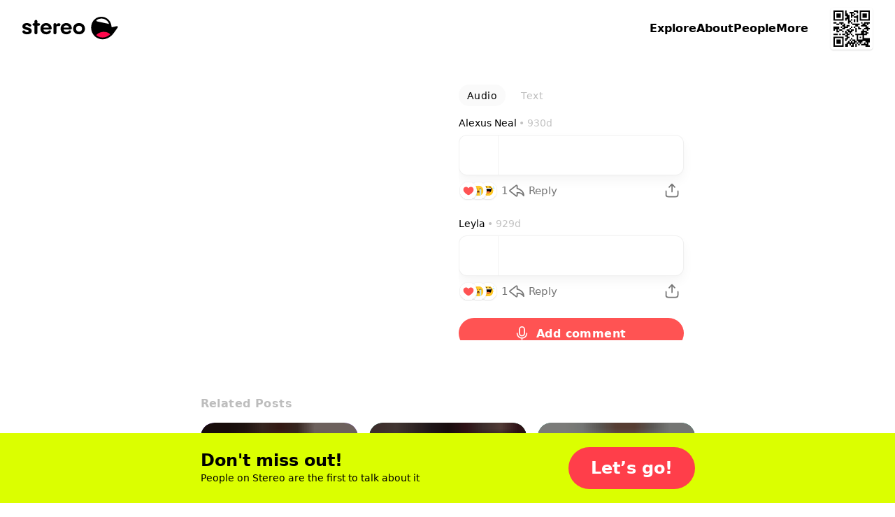

--- FILE ---
content_type: text/html; charset=utf-8
request_url: https://stereo.com/soundbites/412851
body_size: 70639
content:
<!DOCTYPE html>
<html lang="en">
<head>
<meta charset="utf-8">
<link rel="preconnect" href="//stereocdn.com"/><link rel="preconnect" href="//*.stereocdn.com"/><link rel="preconnect" href="//*.streo.co"/><link rel="preconnect" href="//d13058ycfhe2cj.cloudfront.net"/><link rel="preconnect" href="//am-us.stereocdn.com"/><link rel="preconnect" href="//d1uys5gv2539gd.cloudfront.net"/><link rel="preconnect" href="//am-eu.stereocdn.com"/><link rel="preconnect" href="//static.stereo.com"/><link rel="preconnect" href="//storage.stereo.com"/><link rel="preconnect" href="//stereo-images.stereocdn.com"/><link rel="preconnect" href="//media.stereocdn.com"/><link rel="preconnect" href="//*.amazonaws.com"/><link rel="preconnect" href="//records.stereocdn.com"/><link rel="preconnect" href="//www.facebook.com"/><link rel="preconnect" href="//connect.facebook.net"/><link rel="preconnect" href="//www.googletagmanager.com"/><link rel="dns-prefetch" href="//stereocdn.com"/><link rel="dns-prefetch" href="//*.stereocdn.com"/><link rel="dns-prefetch" href="//*.streo.co"/><link rel="dns-prefetch" href="//d13058ycfhe2cj.cloudfront.net"/><link rel="dns-prefetch" href="//am-us.stereocdn.com"/><link rel="dns-prefetch" href="//d1uys5gv2539gd.cloudfront.net"/><link rel="dns-prefetch" href="//am-eu.stereocdn.com"/><link rel="dns-prefetch" href="//static.stereo.com"/><link rel="dns-prefetch" href="//storage.stereo.com"/><link rel="dns-prefetch" href="//stereo-images.stereocdn.com"/><link rel="dns-prefetch" href="//media.stereocdn.com"/><link rel="dns-prefetch" href="//*.amazonaws.com"/><link rel="dns-prefetch" href="//records.stereocdn.com"/><link rel="dns-prefetch" href="//www.facebook.com"/><link rel="dns-prefetch" href="//connect.facebook.net"/><link rel="dns-prefetch" href="//www.googletagmanager.com"/><link rel="alternate" hreflang="ru" href="https://stereo.com/ru/soundbites/412851" /><link rel="alternate" hreflang="en" href="https://stereo.com/soundbites/412851" /><link rel="alternate" hreflang="de" href="https://stereo.com/de/soundbites/412851" /><link rel="alternate" hreflang="fr" href="https://stereo.com/fr/soundbites/412851" /><link rel="alternate" hreflang="es" href="https://stereo.com/es/soundbites/412851" /><link rel="alternate" hreflang="x-default" href="https://stereo.com/soundbites/412851" /><meta name="viewport" content="width=device-width, initial-scale=1" /><meta name="theme-color" content="#000" /><meta property="fb:app_id" content="121359511719" /><meta name="twitter:app:id:googleplay" content="com.stereo.app" /><meta property="thumbnail" content="https://front.streo.co/static-resources/images/og-image-facebook-2022-02-18.6fb15dce0cfa408f3431.png" /><meta name="description" content="The social app for viral voice notes, spontaneous conversations and finding your community." /><meta name="keywords" content="podcast, talk, live, broadcast, radio, conversations, chat, audio, voice, show, community,interview, dialogs" /><meta property="og:url" content="https://stereo.com/soundbites/412851" /><meta property="al:ios:url" content="stereo://stereo.com/aa/landto?page=335&did=412851&ref=h21soundbites412851" /><meta property="al:ios:app_store_id" content="1501818976" /><meta property="al:ios:app_name" content="Stereo" /><meta property="al:android:url" content="stereo://stereo.com/aa/landto?page=335&did=412851&ref=h21soundbites412851" /><meta property="al:android:package" content="com.stereo.app" /><meta property="al:android:app_name" content="Stereo" /><meta property="og:site_name" content="Stereo" /><meta property="og:type" content="profile" /><meta property="og:title" content="Favorite old song?" /><meta property="og:image" itemprop="image" content="https://preview.stereocdn.com/soundbites/412851/v_1688853286.jpg?ttl=86400" /><meta property="twitter:card" content="summary_large_image" /><meta property="twitter:image" content="https://preview.stereocdn.com/soundbites/412851/v_1688853286.jpg?ttl=86400" /><meta property="twitter:title" content="Favorite old song?" /><meta property="og:image:width" content="700" /><meta property="og:image:height" content="1328" /><meta property="og:description" content="The social app for viral voice notes, spontaneous conversations and finding your community." />
<title>Favorite old song?</title>
<link href="https://front.streo.co/static-resources/css.625a9c8da40777efde82.js" rel="preload" as="script"><link href="https://front.streo.co/static-resources/langs/en.fb4498bef423c726b8f5.js" rel="preload" as="script"><link href="https://front.streo.co/static-resources/main.63e0c978b206faa1ca93.js" rel="preload" as="script"><link href="https://front.streo.co/static-resources/svg.7bcada1ba6efdde30d19.js" rel="preload" as="script"><link href="https://front.streo.co/static-resources/vendors.bf089c36aee2fc877ddc.js" rel="preload" as="script"><link rel="icon" href="https://front.streo.co/static-resources/images/favicon-16x16.61af4dc766adeab828d6.png" type="image/png" sizes="16x16" /><link rel="icon" href="https://front.streo.co/static-resources/images/favicon-32x32.91abda21784f9ce426bf.png" type="image/png" sizes="32x32" /><link rel="apple-touch-icon" href="https://front.streo.co/static-resources/images/apple-touch-icon.9bd912fd46ab38d0fcb7.png" sizes="180x180" /><link rel="canonical" href="https://stereo.com/soundbites/412851"  /><style>body{-webkit-font-smoothing:antialiased;-moz-osx-font-smoothing:grayscale;font-family:system-ui;margin:0}*,:after,:before{box-sizing:border-box}svg{display:block}:global #root{font-family:PP Pangram Sans Rounded,system-ui;font-size:14px;line-height:18px}@media(min-width:600px){:global #root{font-size:14px;line-height:18px}}:global .simplifiedPage{font-family:system-ui}h1,h2,h3,ol,p,table,ul{font-family:PP Pangram Sans Rounded,system-ui;font-weight:600;margin:0;padding:0}:global(.simplifiedPage) h1,:global(.simplifiedPage) h2,:global(.simplifiedPage) h3,:global(.simplifiedPage) ol,:global(.simplifiedPage) p,:global(.simplifiedPage) table,:global(.simplifiedPage) ul{font-family:system-ui}h1,h2,h3{font-weight:700}:global(.h1),h1{margin-bottom:80px;margin-top:40px}@media(min-width:600px){:global(.h1),h1{margin-bottom:120px;margin-top:120px}}:global(.h2),h2{margin-bottom:40px;margin-top:80px}@media(min-width:600px){:global(.h2),h2{margin-bottom:60px;margin-top:120px}}:global(.h3),h3{margin-bottom:24px;margin-top:24px}section>section>section>:global(.h3),section>section>section>h3{margin-top:0}p,section{margin-bottom:1em}p:last-child,section:last-child{margin-bottom:0}ol,ul{margin-bottom:2.6em;margin-top:2.6em}ol:last-child,ul:last-child{margin-bottom:0}section>section{margin-bottom:40px}ol,ul{margin-left:2em}section>section{margin-top:40px}@media(min-width:600px){section>section{margin-top:60px}}section>section>section{margin-top:0}table{margin-bottom:40px;margin-top:40px}@media(min-width:600px){table{margin-bottom:60px;margin-top:60px}}.header1,:global(.h1),h1{font-family:PP Pangram Sans Rounded,system-ui;font-size:40px;font-weight:700;letter-spacing:0;line-height:40px;text-align:center}@media(min-width:600px){.header1,:global(.h1),h1{font-size:64px;font-weight:700;letter-spacing:0;line-height:64px}}:global(.simplifiedPage) .header1,:global(.simplifiedPage) :global(.h1),:global(.simplifiedPage) h1{font-family:system-ui}.header1 a,:global(.h1) a,h1 a{color:currentColor}.header2small,:global(.h2small),h2{font-family:PP Pangram Sans Rounded,system-ui;font-size:30px;font-weight:700;line-height:30px}@media(min-width:600px){.header2small,:global(.h2small),h2{font-size:40px;font-weight:700;line-height:40px}}:global(.simplifiedPage) .header2small,:global(.simplifiedPage) :global(.h2small),:global(.simplifiedPage) h2{font-family:system-ui}.header2,:global(.h2){font-family:PP Pangram Sans Rounded,system-ui;font-size:30px;font-weight:700;line-height:30px}@media(min-width:600px){.header2,:global(.h2){font-size:40px;font-weight:700;line-height:40px}}:global(.simplifiedPage) .header2,:global(.simplifiedPage) :global(.h2){font-family:system-ui}.header3,:global(.h3),h3{font-family:PP Pangram Sans Rounded,system-ui;font-size:20px;font-weight:700;line-height:24px}@media(min-width:600px){.header3,:global(.h3),h3{font-size:20px;font-weight:700;line-height:24px}}:global(.simplifiedPage) .header3,:global(.simplifiedPage) :global(.h3),:global(.simplifiedPage) h3{font-family:system-ui}.body1,p{font-family:PP Pangram Sans Rounded,system-ui;font-size:14px;font-weight:400;letter-spacing:.3px;line-height:18px}@media(min-width:600px){.body1,p{font-size:14px;font-weight:400;letter-spacing:.3px;line-height:18px}}:global(.simplifiedPage) .body1,:global(.simplifiedPage) p{font-family:system-ui}.body2{font-family:PP Pangram Sans Rounded,system-ui;font-size:14px;font-weight:400;line-height:24px}@media(min-width:600px){.body2{font-size:14px;font-weight:400;line-height:24px}}:global(.simplifiedPage) .body2{font-family:system-ui}.bodyLarge,:global(.pLarge){font-family:PP Pangram Sans Rounded,system-ui;font-size:20px;font-weight:700;line-height:24px;margin:40px 0}@media(min-width:600px){.bodyLarge,:global(.pLarge){font-size:20px;font-weight:700;line-height:24px}}:global(.simplifiedPage) .bodyLarge,:global(.simplifiedPage) :global(.pLarge){font-family:system-ui}table{font-family:PP Pangram Sans Rounded,system-ui;font-size:14px;font-weight:400;line-height:18px}@media(min-width:600px){table{font-size:14px;font-weight:400;line-height:18px}}:global(.simplifiedPage) table{font-family:system-ui}.body1 a,.body2 a,.bodyLarge a,:global(.pLarge) a{color:#fff;cursor:pointer;-webkit-text-decoration:none;text-decoration:none}.body1 a:hover,.body2 a:hover,.bodyLarge a:hover,:global(.pLarge) a:hover{-webkit-text-decoration:underline;text-decoration:underline}:global(.LIGHT) .body1 a,:global(.LIGHT) .body2 a,:global(.LIGHT) .bodyLarge a,:global(.LIGHT) :global(.pLarge) a,:global(.simplifiedPage) .body1 a,:global(.simplifiedPage) .body2 a,:global(.simplifiedPage) .bodyLarge a,:global(.simplifiedPage) :global(.pLarge) a{color:#ff3e4a}ul{list-style:none}ul li{position:relative}:global(.simplifiedPage) ul li{font-weight:400}ul li:before{background-color:currentColor;border-radius:50%;content:"";display:block;height:.375em;margin-right:15px;position:absolute;right:100%;top:.375em;width:.375em}ul li+li{margin-top:1em}ol ul li+li,ul ul li+li{margin-top:.5em}ol li{padding-left:10px;position:relative}:global(.simplifiedPage) ol li{font-weight:400}ol li+li{margin-top:1em}ol ol,ol ol li+li,ol ul,ul ol,ul ol li+li,ul ul{margin-top:.5em}h1[id],h2[id],h3[id],h4[id],li[id],ol[id],p[id],ul[id]{scroll-margin:150px 0 0 0}:global(.text-center){text-align:center}[data-simplebar]{align-content:flex-start;align-items:flex-start;flex-direction:column;flex-wrap:wrap;justify-content:flex-start;position:relative}.simplebar-wrapper{height:inherit;max-height:inherit;max-width:inherit;overflow:hidden;width:inherit}.simplebar-mask{direction:inherit;height:auto!important;overflow:hidden;width:auto!important;z-index:0}.simplebar-mask,.simplebar-offset{bottom:0;left:0;margin:0;padding:0;position:absolute;right:0;top:0}.simplebar-offset{-webkit-overflow-scrolling:touch;box-sizing:inherit!important;direction:inherit!important;resize:none!important}.simplebar-content-wrapper{-ms-overflow-style:none;box-sizing:border-box!important;direction:inherit;display:block;height:100%;max-height:100%;max-width:100%;overflow:auto;position:relative;scrollbar-width:none;width:auto}.simplebar-content-wrapper::-webkit-scrollbar,.simplebar-hide-scrollbar::-webkit-scrollbar{display:none;height:0;width:0}.simplebar-content:after,.simplebar-content:before{content:" ";display:table}.simplebar-placeholder{max-height:100%;max-width:100%;pointer-events:none;width:100%}.simplebar-height-auto-observer-wrapper{box-sizing:inherit!important;flex-basis:0;flex-grow:inherit;flex-shrink:0;float:left;height:100%;margin:0;max-height:1px;max-width:1px;overflow:hidden;padding:0;pointer-events:none;position:relative;width:100%;z-index:-1}.simplebar-height-auto-observer{box-sizing:inherit;display:block;height:1000%;left:0;min-height:1px;min-width:1px;opacity:0;top:0;width:1000%;z-index:-1}.simplebar-height-auto-observer,.simplebar-track{overflow:hidden;pointer-events:none;position:absolute}.simplebar-track{bottom:0;right:0;z-index:1}[data-simplebar].simplebar-dragging,[data-simplebar].simplebar-dragging .simplebar-content{-webkit-touch-callout:none;pointer-events:none;-webkit-user-select:none;user-select:none}[data-simplebar].simplebar-dragging .simplebar-track{pointer-events:all}.simplebar-scrollbar{left:0;min-height:10px;position:absolute;right:0}.simplebar-scrollbar:before{background:#000;border-radius:7px;content:"";opacity:0;position:absolute;transition:opacity .2s linear .5s}.simplebar-scrollbar.simplebar-visible:before{opacity:.5;transition-delay:0s;transition-duration:0s}.simplebar-track.simplebar-vertical{top:0;width:11px}.simplebar-scrollbar:before{bottom:2px;left:2px;right:2px;top:2px}.simplebar-track.simplebar-horizontal{height:11px;left:0}.simplebar-track.simplebar-horizontal .simplebar-scrollbar{bottom:0;left:0;min-height:0;min-width:10px;right:auto;top:0;width:auto}[data-simplebar-direction=rtl] .simplebar-track.simplebar-vertical{left:0;right:auto}.simplebar-dummy-scrollbar-size{-ms-overflow-style:scrollbar!important;direction:rtl;height:500px;opacity:0;overflow-x:scroll;overflow-y:hidden;position:fixed;visibility:hidden;width:500px}.simplebar-dummy-scrollbar-size>div{height:200%;margin:10px 0;width:200%}.simplebar-hide-scrollbar{-ms-overflow-style:none;left:0;overflow-y:scroll;position:fixed;scrollbar-width:none;visibility:hidden}.e00Sf7pFcMyBEupMwmRu{--background:var(--header-background,var(--background-color,inherit));--foreground:var(--header-foreground,inherit);background:#fff;border-bottom:1px solid #0000001a;color:#000;display:none;padding:12px 0}@media(min-width:600px){.e00Sf7pFcMyBEupMwmRu{padding-bottom:16px;padding-top:16px}}.e00Sf7pFcMyBEupMwmRu .Z6W2273dncWYsqeWy7J9{-webkit-text-decoration:underline;text-decoration:underline}.e00Sf7pFcMyBEupMwmRu .TtQ_DYdrG0xbb3dIxui7,.e00Sf7pFcMyBEupMwmRu .Z6W2273dncWYsqeWy7J9{color:inherit}.e00Sf7pFcMyBEupMwmRu.Lqbc8kWoDCKDprb8vriZ{display:block}.ezu8p1SaIvWusICJ_uxX{align-items:center;display:flex}.MR59JRstiNTfgKXtzQ9p{display:block;flex:1 1 auto}.TtQ_DYdrG0xbb3dIxui7{cursor:pointer;flex:0 0 auto;margin-left:20px}.TtQ_DYdrG0xbb3dIxui7,.TtQ_DYdrG0xbb3dIxui7 svg{display:block;height:24px;width:24px}.cSOgUXl_AsaJjub1OVWV{border:0;color:unset;font-size:unset;font-weight:unset;line-height:unset;margin:0;padding:0;text-decoration:unset}.rBJZBVNpJhfZM5UCWfhN{position:relative}@media(max-width:1000px){.HFIVunovdJvvFaetf_VG{position:relative}}@media(min-width:1000px){._DHSp5GHlYFUqEhI85PP{position:relative}}.zhhNuu1_Opkimouw_wbP{position:absolute}@media(max-width:1000px){.HZVkKm6zkTj_WMINhJdJ{position:absolute}}@media(min-width:1000px){.rS1KcC0apz4_1AquCnr0{position:absolute}}.sKZoYaTJO1WFukeLbq5Z{position:fixed}@media(max-width:1000px){.PF37wEPQSooABa2zDC62{position:fixed}}@media(min-width:1000px){._2zjXEHLRbbxU713WdE49{position:fixed}}.JB8l2py8NYYNvKIPqNcK{position:-webkit-sticky;position:sticky}@media(max-width:1000px){.orKWsvpmWZM1dPSZaTTh{position:-webkit-sticky;position:sticky}}@media(min-width:1000px){.Tp54cjFognI7F0YAu92u{position:-webkit-sticky;position:sticky}}.TwefkT5TTfbcijx3CBiU{position:static}@media(max-width:1000px){.VRo0Am9fcc1_kfeA_LpB{position:static}}@media(min-width:1000px){._648mvFPzP4DPZUBSTXs{position:static}}.LsF3cK9JX8p6yCrNRIsA{top:0}.HTda9ry2hLKO3hrAiJNE{bottom:0}.g_MZIpHh6xrChIpbWFzO{left:0}.xa9ptNlx52L8o57XeN23{right:0}.FOOfQjedVy7QMP8v8Q7e{top:.25rem}.OPyEvPYYBmRT1bz1Dnok{bottom:.25rem}.U9p0F7_ElE2tAVx8xpvs{left:.25rem}.LOkrardWnDlEUBlzJnzG{right:.25rem}.LoNYUNfHEuQBYugIXlVz{top:.5rem}.HtxyfsUr3xXbJrXid1LV{bottom:.5rem}.DeoQP7mU9MXsK4lXCea5{left:.5rem}.NzOk2z8ZsOzFciQcX3Jc{right:.5rem}.Xi0CYl_s7uIunP1MQVJg{top:1rem}.Ay5FhqTDB9MxypMpe_OX{bottom:1rem}.mobvCzK7BCpwsGm8ZdBW{left:1rem}.KKmszj0TNtHOS0jQ0E1G{right:1rem}.KCu_Fkte9qhcbUwIYU9n{top:1.25rem}.YxdkUSM5KNeIMdm7CTXl{bottom:1.25rem}.G4qH5aYpMZOR55eHCa7w{left:1.25rem}.z0PJkEPm_yPFSCm4uk9Q{right:1.25rem}.OHCpHgOTxBRgGze7ccI_{top:1.5rem}.yCZLysjjwDsQOz_sF0ql{bottom:1.5rem}.fomeZtFYvxgsVkNWebBs{left:1.5rem}.HpDygIcgapKWW2Inc68J{right:1.5rem}.R8kcAiLZOHLNyiZKf08r{top:2rem}.HBFMzeDY3i4dLeIUWziv{bottom:2rem}.gdxa0YNpAHrHhed5RAht{left:2rem}.nvS6BiRpvTMNi3zkExNK{right:2rem}.ZrZ_TpkvsFyO7Rg28UVn{top:3.75rem}.s78vVzU4AuzQFV0vCsnJ{bottom:3.75rem}.qqJaeapG3yTswWvn7vmO{left:3.75rem}.qdyibn1sZP3lsrZRz2Eq{right:3.75rem}.KiyKtuB9mDCyPtG9eXa1{top:7.5rem}.ZnzeFKHldOpGYkHarWnd{bottom:7.5rem}.w1uXFBsZWRurs_24gThM{left:7.5rem}.pzLP__sPkkl1cssfazy_{right:7.5rem}.d1jRUdUzWk90a4BqROdM{width:0}@media(max-width:1000px){.ofVMNGMk0IkZ_iuu83YA#BDtO8gCI7RWggcuQRe2p{width:0}}@media(min-width:1000px){.rilBwt3ERReD_TLmHFYg{width:0}}.E0X7dZbiqrqfsfwH3CdQ{height:0}@media(max-width:1000px){.mUWYqpV0NCrQDQkiLQF7{height:0}}@media(min-width:1000px){.bqy6oWZEKgoV5tXecI0V{height:0}}.uLQC8OZx3QzFGYdAs0OO{width:50%}@media(max-width:1000px){.ofVMNGMk0IkZ_iuu83YA#BDtO8gCI7RWggcuQRe2p{width:50%}}@media(min-width:1000px){.AxsMgvCINj8fVgpCWp1j{width:50%}}.QZhSlqiLdWNCBSn_6JgH{height:50%}@media(max-width:1000px){.U7PnoHTjgfQzjBmQ_mbL{height:50%}}@media(min-width:1000px){.f5Y075jLTZ44cjKkKRNY{height:50%}}.IrkQHser30p2_Xkgn7C7{width:60%}@media(max-width:1000px){.ofVMNGMk0IkZ_iuu83YA#BDtO8gCI7RWggcuQRe2p{width:60%}}@media(min-width:1000px){.fFrfhIdq3eHTqU1abTCH{width:60%}}.rlfyOJTHCGv_yqTyvHZW{height:60%}@media(max-width:1000px){.WiBWnreF5fjvQ0E1L2tW{height:60%}}@media(min-width:1000px){.TWz0aWMQ12AY8cuKzZMb{height:60%}}.oacbdZOPade_4pnqtdMn{width:100%}@media(max-width:1000px){.ofVMNGMk0IkZ_iuu83YA#BDtO8gCI7RWggcuQRe2p{width:100%}}@media(min-width:1000px){.STZXaV23sy4WkSRf_AVJ{width:100%}}.V64O67_WKeBAeuXBHrYl{height:100%}@media(max-width:1000px){.viST4PdJ_Xm1Kl__FP2d{height:100%}}@media(min-width:1000px){._5bmyQNAZo_KS3RjFWiFw{height:100%}}.JbOsUMfQH4D9ofqYHHw2{width:auto}@media(max-width:1000px){.ofVMNGMk0IkZ_iuu83YA#BDtO8gCI7RWggcuQRe2p{width:auto}}@media(min-width:1000px){.k5Y02FGJcglHoBRqrofg{width:auto}}.eDnCZNmEimpDcjx2U6sf{height:auto}@media(max-width:1000px){.LCTdQexPhgRTNkyO3pZC{height:auto}}@media(min-width:1000px){.TtpPjssMM26x8jwXCnOy{height:auto}}.kYIAm8Lk1h7pI1JVLzmQ{display:block}@media(max-width:1000px){.ZAEkveHxgZQ_b4H2dp92{display:block}}@media(min-width:1000px){.TkFzXCBF7ppxPVOQl25F{display:block}}.mCp6I1SlcAXbkfaMm1xM{display:inline}@media(max-width:1000px){.Q_qgyEYQYepI7f2qeAlh{display:inline}}@media(min-width:1000px){.ZbpJfJgiYt2ihdaaCU3U{display:inline}}.BjufGHPdM1Sfs02X4COO{display:inline-block}@media(max-width:1000px){.qYgpVwQfx5KuxMNEs1RW{display:inline-block}}@media(min-width:1000px){.BPldf0anaxkN_bTDPpJf{display:inline-block}}.MtERlawTv_qVbr6_b0FU{display:flex}@media(max-width:1000px){.Akd0hDByZFeLRoPsW53E{display:flex}}@media(min-width:1000px){.Jam2bg_iojNuAAcMpgt_{display:flex}}.rsmFvGUxEIUL0nVZwBSW{display:grid}@media(max-width:1000px){.j92EM5FvDnrYThn9_Dau{display:grid}}@media(min-width:1000px){.bwxGWkkIHFv5dWFKLgxF{display:grid}}.STbvR_iJbF_gY5DGbF0F{display:none}@media(max-width:1000px){.RUZDjmcKGoPlx9bvhTvA{display:none}}@media(min-width:1000px){.x6Cyz0NiBIXho4tjz1Cn{display:none}}.pr0BSXGQ_7r_Kiqq2cKK{flex-direction:column}@media(max-width:1000px){.PaO0GLSji6GIhNXSUSiA{flex-direction:column}}@media(min-width:1000px){.HMQDMWieZC_glVdldqei{flex-direction:column}}.Mom5H1fjUJLExXF6IMPY{flex-direction:column-reverse}@media(max-width:1000px){.MchI0TU8s6105wFcOeR3{flex-direction:column-reverse}}@media(min-width:1000px){.A40MlStDfgZbUGXHNujB{flex-direction:column-reverse}}.KsL95iyjaeyxD1egYPKQ{flex-direction:row}@media(max-width:1000px){.wU0KgIswnxC7S6oDghrk{flex-direction:row}}@media(min-width:1000px){.cQ2Vlg3w7fviso69FLIj{flex-direction:row}}.M13_XBLPm07RkA_3HbUp{flex-direction:row-reverse}@media(max-width:1000px){.G27m2rxkM8yCgi7NPGaW{flex-direction:row-reverse}}@media(min-width:1000px){.Fgz7m_c4cXrlVQJo9v3n{flex-direction:row-reverse}}.BsAeNRghHlQFnrdzxVWq{flex-wrap:wrap-reverse}@media(max-width:1000px){.dYtYLrQp34bs1JcYxLSu{flex-wrap:wrap-reverse}}@media(min-width:1000px){.Dahg_hAhTG1RoMV89IAS{flex-wrap:wrap-reverse}}.EgvUCIA2z77eVQMaj58Q{justify-content:flex-start}@media(max-width:1000px){.KAQh_8PfPpVwcAoooTHS{justify-content:flex-start}}@media(min-width:1000px){.SvRB2YUykcXw30Dj9G8j{justify-content:flex-start}}.nG2Q9NVXvu1mijX6vyrJ{justify-content:flex-end}@media(max-width:1000px){.VLGixQyNv_fUicgGKyPr{justify-content:flex-end}}@media(min-width:1000px){.NSPPhxubl3a09xiveaIf{justify-content:flex-end}}.Pa6urEpPn3XPn7TVvsGQ{justify-content:center}@media(max-width:1000px){.oigFpJYHO8OhSJV65k4F{justify-content:center}}@media(min-width:1000px){.U1RX6pCYxdKJrfR4e1ja{justify-content:center}}.cC_3ReMLEFE3ldNuGeRW{justify-content:space-between}@media(max-width:1000px){.uQqk2YFSF4dOY50VYGAt{justify-content:space-between}}@media(min-width:1000px){.I_r8p15v8aZ1RSvpJQOQ{justify-content:space-between}}.rXgBptuVnVHzTa7IHX1v{justify-content:space-around}@media(max-width:1000px){._xoFVpqTNcYaRGPEDaa4{justify-content:space-around}}@media(min-width:1000px){.g45_s9mcovnxMXmDiXZP{justify-content:space-around}}.b0VfPKBzSEtKLvlDlRQm{justify-content:space-evenly}@media(max-width:1000px){.jHVfBLYyNT74PZEZHYs6{justify-content:space-evenly}}@media(min-width:1000px){.g0g76sR3c7jlH6YR96zA{justify-content:space-evenly}}.A1qSyLSI8g7t95fBF8wq{align-items:flex-start}@media(max-width:1000px){.uS6hYcomnyGOIcX2w79m{align-items:flex-start}}@media(min-width:1000px){.CDpGWy5DxQEnd7VLp1ti{align-items:flex-start}}.RhzM1foOp4IR3_HOxZtM{align-items:flex-end}@media(max-width:1000px){.TydgcjiR9X_G2W9tpIQz{align-items:flex-end}}@media(min-width:1000px){.h88R85tYlVo1rFU0snfi{align-items:flex-end}}.A2utk2PUOJIXWiODCdl2{align-items:center}@media(max-width:1000px){.rDAL1hPX6cFmzbzW9nKQ{align-items:center}}@media(min-width:1000px){.iexqwXSslqwuVqUQU77_{align-items:center}}.NMVVyqlOnV2UwwEAUXh0{align-items:baseline}@media(max-width:1000px){.BoVA7eMWjprg_LnFcDsT{align-items:baseline}}@media(min-width:1000px){.Yuy9ShT46WAR0LzTFxeD{align-items:baseline}}.Guh3BiEtrb8JAs1GAZvO{align-items:stretch}@media(max-width:1000px){.ECBJteFiOAWHWBz0DA5F{align-items:stretch}}@media(min-width:1000px){.dxDB98qyvHQN03SHrtu5{align-items:stretch}}.vFhhmm5IIAe68P0dxQTA{gap:0}@media(max-width:1000px){.jbI8OCp9P8wD6ZjMi9fz{gap:0}}@media(min-width:1000px){.NJb4d5iOpSBaUEmhW027{gap:0}}.U41M5wRmX5sq3M6RAZnZ{gap:.25rem}@media(max-width:1000px){._QC1dMnSncVLYZMO2j11{gap:.25rem}}@media(min-width:1000px){.EOmpNbI_azHw40tWvZgd{gap:.25rem}}.bJRLOzldad_dYhy9bW88{gap:.5rem}@media(max-width:1000px){.ERtwyHOfAt9tXcSBZ1lb{gap:.5rem}}@media(min-width:1000px){.du4upn1Gvv01XWAU7cNA{gap:.5rem}}.hBepQoHMBxGdmWg4gjR9{gap:1rem}@media(max-width:1000px){.dt5stQ8SRtNXwKQDjQdy{gap:1rem}}@media(min-width:1000px){.wxYoUnl_gryr4592Wr94{gap:1rem}}.HSb18ewEfN8TaKIokYSg{gap:1.25rem}@media(max-width:1000px){.rW1swBBdd4aTwqCpQ7pN{gap:1.25rem}}@media(min-width:1000px){.VD7f1CmgXbjSrvlkRHf1{gap:1.25rem}}.eqyxHWVbe2SYhfi3LcLS{gap:1.5rem}@media(max-width:1000px){.T9u5oSyitI7SUAFhcc6d{gap:1.5rem}}@media(min-width:1000px){.TGLerxQDjvm2xQ13e89L{gap:1.5rem}}.mLPhlVRCBCMUmsh6K1nY{gap:2rem}@media(max-width:1000px){.Zi0SgaWfghtH31Anqm4t{gap:2rem}}@media(min-width:1000px){.ut2DI0sOXGjSVxMlo8Sg{gap:2rem}}.oSO_9RlYE2tcHQGjHiIR{gap:3.75rem}@media(max-width:1000px){.Q_eQ0ob78kndQe3Mrzkp{gap:3.75rem}}@media(min-width:1000px){.rXcukQatt4KSo2wWGebE{gap:3.75rem}}.xfOFcLcYVkjvdhOwASyQ{gap:7.5rem}@media(max-width:1000px){.d8itl3sgpHxw1bNNf3_p{gap:7.5rem}}@media(min-width:1000px){.biqBMP2dRIH9UJr4ttXb{gap:7.5rem}}.VzhFX0VhOp0h5n9vePJO{flex-wrap:wrap}@media(max-width:1000px){.Wyfwi9VLW71eplzh30AL{flex-wrap:wrap}}@media(min-width:1000px){.pCEWPey_y66KAF2ZYRwf{flex-wrap:wrap}}.oRHVm2kTDSgL7oNHs6VQ{flex-wrap:nowrap}@media(max-width:1000px){.LQcb3_sUT40Ea4Oc5VMt{flex-wrap:nowrap}}@media(min-width:1000px){.B6wdTqtI92myjAiElqVe{flex-wrap:nowrap}}.K8cD8G810uGpFJ8Mh_su{padding:0}@media(max-width:1000px){.e70DiNKix8cMDKW7MJW5{padding:0}}@media(min-width:1000px){.k8qG_B4yFiGV6bg8_4VU{padding:0}}.AyoIrJ26odjReadKUHpU{padding-left:0;padding-right:0}@media(max-width:1000px){.LVepwwtcVmEalH51k7dG{padding-left:0;padding-right:0}}@media(min-width:1000px){.xQ2K49PHOKabB9hgPiER{padding-left:0;padding-right:0}}.CgSU21H8hPQkR2ORvaPr{padding-bottom:0;padding-top:0}@media(max-width:1000px){.fP_wa5cemSZND544iTrU{padding-bottom:0;padding-top:0}}@media(min-width:1000px){.nwy3kxXSxb7rOKkYllZ1{padding-bottom:0;padding-top:0}}.gpQwjW0rlbpWFOSVApAw{padding-top:0}@media(max-width:1000px){.GhmvDK_MJlE5cUbBMEuz{padding-top:0}}@media(min-width:1000px){.fgRn9hEsvYPaQED6iE1Y{padding-top:0}}.ukm5U2dWffcqunYcdC9C{padding-bottom:0}@media(max-width:1000px){.SkEedY7ocFV36QEliVSb{padding-bottom:0}}@media(min-width:1000px){.vsON6MTcD8wIfD28iuow{padding-bottom:0}}.ZZbP0bXrqs_JEUIUixoq{padding-left:0}@media(max-width:1000px){.XbwAFvJPcF5TPq6Sy7J3{padding-left:0}}@media(min-width:1000px){.zWBtIybzWXfmPXeuX3Ta{padding-left:0}}.cM0C1h8qpuZV_KGDTXYK{padding-right:0}@media(max-width:1000px){.lyGt6JQPJbqNvDT_UgEK{padding-right:0}}@media(min-width:1000px){.POjNEc_KewC4EOv6gcDq{padding-right:0}}.YJJ0snOludF34t7rTyTW{padding:.25rem}@media(max-width:1000px){.di0fYg0d5dR2yed7HS_7{padding:.25rem}}@media(min-width:1000px){.XIpvn23lpd6x3anTZqeQ{padding:.25rem}}.AZ3HqmsRU0a2UKN3Age8{padding-left:.25rem;padding-right:.25rem}@media(max-width:1000px){.pnRMDOXt2unUo4Q1nZhg{padding-left:.25rem;padding-right:.25rem}}@media(min-width:1000px){.QpJ3nYmp7PfzPkC454ld{padding-left:.25rem;padding-right:.25rem}}.VQa0T98PX5Ya6pSQgrcL{padding-bottom:.25rem;padding-top:.25rem}@media(max-width:1000px){.dQcwHy_uaQOeFyJQucKQ{padding-bottom:.25rem;padding-top:.25rem}}@media(min-width:1000px){.bte4WUCF14Cd6U1ke_3i{padding-bottom:.25rem;padding-top:.25rem}}.rCpLHcirw_LJSRa4V_Y9{padding-top:.25rem}@media(max-width:1000px){.ZHAqWC8Kt46xTBPVzqwS{padding-top:.25rem}}@media(min-width:1000px){.Kq27hGvSi465bEKKacAu{padding-top:.25rem}}.F721dnKg8MDG0MftErJr{padding-bottom:.25rem}@media(max-width:1000px){.cUGInbNHkakqqFALdp8W{padding-bottom:.25rem}}@media(min-width:1000px){.fncxnCEg_oTXUQ5CgSyR{padding-bottom:.25rem}}.HWP2fFY41OitvuYwIQHJ{padding-left:.25rem}@media(max-width:1000px){.cbVptO2pDfFEteEnVtLT{padding-left:.25rem}}@media(min-width:1000px){.dq9oZCoU8TU_x4_u1jVY{padding-left:.25rem}}.OwcdA5fSNSRptffQp8AQ{padding-right:.25rem}@media(max-width:1000px){.eXISpdywnP96PXz69xjQ{padding-right:.25rem}}@media(min-width:1000px){.DoU5bdddsXg1EmYQHfK8{padding-right:.25rem}}.axbl3Uq2EMCiMzv9vTaA{padding:.5rem}@media(max-width:1000px){.kXsnVKwGmRfs1Mrc9qMy{padding:.5rem}}@media(min-width:1000px){.nG_xLfUxvyoEgVXhfsLF{padding:.5rem}}.sdycy4miJyYSTSOCZSDm{padding-left:.5rem;padding-right:.5rem}@media(max-width:1000px){.efLP0BtDpzGte6tLUQ8c{padding-left:.5rem;padding-right:.5rem}}@media(min-width:1000px){.dgQvYoHXGp0jxu8Ddh2U{padding-left:.5rem;padding-right:.5rem}}.wwqdkc_8pHf1kBJCKgWT{padding-bottom:.5rem;padding-top:.5rem}@media(max-width:1000px){.diSFAX5SDjIE6ipZvS7k{padding-bottom:.5rem;padding-top:.5rem}}@media(min-width:1000px){.QRkIytFm654iPGSlq_90{padding-bottom:.5rem;padding-top:.5rem}}.txBhu_MRiCuj1LKnh5Lc{padding-top:.5rem}@media(max-width:1000px){.ubukTdAisYXdkLbnDSyM{padding-top:.5rem}}@media(min-width:1000px){.Xc6EDxCknGDLxBfOvMbM{padding-top:.5rem}}.tuWA6mIK62VevhfvmF8R{padding-bottom:.5rem}@media(max-width:1000px){.x2EbEARjiDqPUm09OaY0{padding-bottom:.5rem}}@media(min-width:1000px){.qM_Adki8F65dpbLBGP0g{padding-bottom:.5rem}}.YKI5x77XDudLg_eA37Lv{padding-left:.5rem}@media(max-width:1000px){.lz_oTaNM4oZIaJKHCAPI{padding-left:.5rem}}@media(min-width:1000px){.pmTcH8plmXCgta4djlg1{padding-left:.5rem}}.NmLHtRt8tjEcrdBHR7ZE{padding-right:.5rem}@media(max-width:1000px){.kg7NHYPTSlTZZzsppMO5{padding-right:.5rem}}@media(min-width:1000px){.DuvHsdB7dmZxwoglZYRQ{padding-right:.5rem}}.UCNUqiA4lK68u3fNZ4pQ{padding:1rem}@media(max-width:1000px){.tM5W0VrR55_fecZwCsyE{padding:1rem}}@media(min-width:1000px){.JtNtqXzhBQazFfNhZHgg{padding:1rem}}.dpwbGw0gtJXGRN5aeDrb{padding-left:1rem;padding-right:1rem}@media(max-width:1000px){.qag3tamuXSxVcVAtVMhg{padding-left:1rem;padding-right:1rem}}@media(min-width:1000px){.FSteI_1dIsAGC0SyyjpX{padding-left:1rem;padding-right:1rem}}.dy9Mbs1lyQ5jlcq2gkvq{padding-bottom:1rem;padding-top:1rem}@media(max-width:1000px){.vc3BiPlMkVZTo0Bfu2g7{padding-bottom:1rem;padding-top:1rem}}@media(min-width:1000px){.hdLE6uWlqFxGEgknIgWN{padding-bottom:1rem;padding-top:1rem}}.RQ0LkfSdpoeyx4D_vGJf{padding-top:1rem}@media(max-width:1000px){.mj4PmFYjLfpKSJ88mCJi{padding-top:1rem}}@media(min-width:1000px){._xl2HevkJBH0p9MOuRJQ{padding-top:1rem}}.ttanm3KVliE8JtgaIVw_{padding-bottom:1rem}@media(max-width:1000px){.FKgM_oMV3wQt0dzKID_z{padding-bottom:1rem}}@media(min-width:1000px){.UXemPpeEyX72GlbZQdVz{padding-bottom:1rem}}.ehF_l6EZgG9wsjqp_WzH{padding-left:1rem}@media(max-width:1000px){.LYQskNyzoayOP82vRYe5{padding-left:1rem}}@media(min-width:1000px){.a0keFrEJVXziutj_eHB7{padding-left:1rem}}.rbpFGVlYjO8wUrJNns0g{padding-right:1rem}@media(max-width:1000px){.S9tdUkfftGaeJfzazjCi{padding-right:1rem}}@media(min-width:1000px){.NfX2z5Bwr1JFtUREz6mu{padding-right:1rem}}.xigKBhobYeLKrfftez3h{padding:1.25rem}@media(max-width:1000px){.sjROWg7WPVtD6pX9bL16{padding:1.25rem}}@media(min-width:1000px){.LumBitJa9YU74eDkay9g{padding:1.25rem}}.JcbDgXHJcWK7bxDEqlhg{padding-left:1.25rem;padding-right:1.25rem}@media(max-width:1000px){.z9SjY7HXQeZyaAY0qq1m{padding-left:1.25rem;padding-right:1.25rem}}@media(min-width:1000px){.WWbMh2l8YBkqKBRFaWXl{padding-left:1.25rem;padding-right:1.25rem}}.zG3ddtGVlUndLEDBZujV{padding-bottom:1.25rem;padding-top:1.25rem}@media(max-width:1000px){.RwqLJdrssVgxA9t0HZ1V{padding-bottom:1.25rem;padding-top:1.25rem}}@media(min-width:1000px){.P4mYBqcRu2jc6KkAYm9q{padding-bottom:1.25rem;padding-top:1.25rem}}.AYwmuGw_7JdwcQXlx35R{padding-top:1.25rem}@media(max-width:1000px){.rKyKXiT5kAwwxsqRM3QO{padding-top:1.25rem}}@media(min-width:1000px){.WY5j0JRHWIIWG1YYb2LR{padding-top:1.25rem}}.la9UmYpoBF0Cd8uT_RQ9{padding-bottom:1.25rem}@media(max-width:1000px){.B5DBmWEvLm61oCtjt2gY{padding-bottom:1.25rem}}@media(min-width:1000px){.KGmWxiHBp97fdQ2j49eP{padding-bottom:1.25rem}}.iKwuGjaYJuu6KVpP7lEN{padding-left:1.25rem}@media(max-width:1000px){.wcRe_xJHUbSimoIlxqNQ{padding-left:1.25rem}}@media(min-width:1000px){.XvBE1CDZRZsIz_qn1Mw_{padding-left:1.25rem}}.hR6pF8BeKum7VRIvmnJQ{padding-right:1.25rem}@media(max-width:1000px){.wJ1KO_IBpTnS_eKemGNV{padding-right:1.25rem}}@media(min-width:1000px){.RxQdHsEGcGnjk6UyML1F{padding-right:1.25rem}}.ERqUSIhuGXrKMdzxNyzm{padding:1.5rem}@media(max-width:1000px){.GNaE4lucMV7CzYScebCA{padding:1.5rem}}@media(min-width:1000px){.lTyQx2SyK5cEaLE0AhrE{padding:1.5rem}}.of3GnGowZUmcbxwyRGBH{padding-left:1.5rem;padding-right:1.5rem}@media(max-width:1000px){.B0C0G43qY4bmYSacVhp4{padding-left:1.5rem;padding-right:1.5rem}}@media(min-width:1000px){.brLftr322PqcoOUHMLda{padding-left:1.5rem;padding-right:1.5rem}}.yYv0n3uMTHuHoePH5ca7{padding-bottom:1.5rem;padding-top:1.5rem}@media(max-width:1000px){.TOnMj8kZoELFvFQSFlEg{padding-bottom:1.5rem;padding-top:1.5rem}}@media(min-width:1000px){.WH0Cww0wMTc2ZeWoSoeu{padding-bottom:1.5rem;padding-top:1.5rem}}.lhMtMYXSzkapsZEiFkxH{padding-top:1.5rem}@media(max-width:1000px){.kKt5yz83z0vT2VWCNwIw{padding-top:1.5rem}}@media(min-width:1000px){.zHwIOQ1DyFAtM2ws52Li{padding-top:1.5rem}}.xlIOW8XSXLgsI3ejOnxh{padding-bottom:1.5rem}@media(max-width:1000px){.OZIiGIxRTy9bad_fZHHi{padding-bottom:1.5rem}}@media(min-width:1000px){.JOSP1hEUF899mWeWyblH{padding-bottom:1.5rem}}.SYYkGQ1jHWp7Y15nPQ6t{padding-left:1.5rem}@media(max-width:1000px){.eweR8FYCvtLqdFpGN7HX{padding-left:1.5rem}}@media(min-width:1000px){.TGtO0fCG4Z1WUfOJvKAc{padding-left:1.5rem}}.ElQGlQfdWTlB7RRdVD29{padding-right:1.5rem}@media(max-width:1000px){.hBJ5_i2RCa9aPhNpuRJs{padding-right:1.5rem}}@media(min-width:1000px){.MfnFc7bB9OYhzkfCIl5A{padding-right:1.5rem}}.JkeOj6XT2eTcaOG0TMAm{padding:2rem}@media(max-width:1000px){.ym9ACYzh0jHn7Kvtj8Z5{padding:2rem}}@media(min-width:1000px){.lvCc9Wxh4GqQjFI3vWxA{padding:2rem}}.YuS0HO2Gt42Dsq2zQCM0{padding-left:2rem;padding-right:2rem}@media(max-width:1000px){.u0vRbSCe50vvIL_PoTGF{padding-left:2rem;padding-right:2rem}}@media(min-width:1000px){.ZP2IKp35f7Zi3ukGLjKc{padding-left:2rem;padding-right:2rem}}.MKmyJYXfoY3lKCErGUTC{padding-bottom:2rem;padding-top:2rem}@media(max-width:1000px){.GeZmTIYmXtRC596yqiRY{padding-bottom:2rem;padding-top:2rem}}@media(min-width:1000px){.ihFGY1IFNOANpQI4VM6a{padding-bottom:2rem;padding-top:2rem}}.BmbEIHfGLbS2dlWtFyPR{padding-top:2rem}@media(max-width:1000px){.Stl9RfhtqNDUPPZ2ioD2{padding-top:2rem}}@media(min-width:1000px){.EDihruHljhfu4XkfHfbW{padding-top:2rem}}.mIAkVfVwPnxSfZAkXfwc{padding-bottom:2rem}@media(max-width:1000px){.SU4aNPDNL1qb3F1Z5vNt{padding-bottom:2rem}}@media(min-width:1000px){.vcp5KzOwAv1tonQ2LI5d{padding-bottom:2rem}}.wFb698cwAg8hQDBTdQUn{padding-left:2rem}@media(max-width:1000px){.Npx50Z_AxN4AWSiMtM_J{padding-left:2rem}}@media(min-width:1000px){._yY6OkApiAL_LvTHCAKw{padding-left:2rem}}.gbnQlERUUSoI5GmxQsVf{padding-right:2rem}@media(max-width:1000px){.vB1gNDHWlt0MOv_Yj812{padding-right:2rem}}@media(min-width:1000px){.pC_nwCCcCQTuKMnICn3f{padding-right:2rem}}.h2mCUjRkdNyoPVViGzVc{padding:3.75rem}@media(max-width:1000px){.NyOhmdja7DTs5LrjsQ33{padding:3.75rem}}@media(min-width:1000px){.iFMRtZ7hxqROliFERjfL{padding:3.75rem}}.q4lwi4AeOdP6yeA6o0Ua{padding-left:3.75rem;padding-right:3.75rem}@media(max-width:1000px){.PUSESG9FfqISoqgeFLA0{padding-left:3.75rem;padding-right:3.75rem}}@media(min-width:1000px){.liAiUNVzXHlAv4tJUHx1{padding-left:3.75rem;padding-right:3.75rem}}.PX7108tMa_BgfoeR6FH4{padding-bottom:3.75rem;padding-top:3.75rem}@media(max-width:1000px){.Todju2IYOMzqgZiKZcgs{padding-bottom:3.75rem;padding-top:3.75rem}}@media(min-width:1000px){.VA67kYUlQwZEpxmNPX2w{padding-bottom:3.75rem;padding-top:3.75rem}}.I7CxlT_67EMyYn3N1kTS{padding-top:3.75rem}@media(max-width:1000px){.rJo0nVJSSXCnIdyJ0xIX{padding-top:3.75rem}}@media(min-width:1000px){.wmF6CJBW8Db5tKnnsSIQ{padding-top:3.75rem}}.JDNFpmrwz8kuJFEj_nPl{padding-bottom:3.75rem}@media(max-width:1000px){.cJcrlzFd1D34fJHjnY7W{padding-bottom:3.75rem}}@media(min-width:1000px){.nnSVNBFHF5wru2rFCIF0{padding-bottom:3.75rem}}.v6XWj00xBnaueJHcNd0k{padding-left:3.75rem}@media(max-width:1000px){.ZLRgxcLSSHhLmmJoP6jG{padding-left:3.75rem}}@media(min-width:1000px){.myg8HQ2BqDRT88zLI7cF{padding-left:3.75rem}}.TsOOS1XDboZP8hUW19PP{padding-right:3.75rem}@media(max-width:1000px){.TIgOMUadW4qElH5y1E6I{padding-right:3.75rem}}@media(min-width:1000px){.tcxbK4gGgn3r8q5nZjYZ{padding-right:3.75rem}}.Avhq4DAdwXMtPBBlLAaV{padding:7.5rem}@media(max-width:1000px){.aMZHe5uxKjoXJzfNmjgd{padding:7.5rem}}@media(min-width:1000px){.CZDgaCwNiM0IHwpzNtyL{padding:7.5rem}}.gsWM_9ZQAUeGeWf7aEoA{padding-left:7.5rem;padding-right:7.5rem}@media(max-width:1000px){.yfxOiUqtZDlVAhLDMgYD{padding-left:7.5rem;padding-right:7.5rem}}@media(min-width:1000px){.oDoRxHzsDlfUZBHtp7BH{padding-left:7.5rem;padding-right:7.5rem}}.LqeRmGWGGLGKeBe30FHd{padding-bottom:7.5rem;padding-top:7.5rem}@media(max-width:1000px){.PAb9W0PAABGqWOutaNKl{padding-bottom:7.5rem;padding-top:7.5rem}}@media(min-width:1000px){.v6fcb8H0CmZ4CpMb7Bvs{padding-bottom:7.5rem;padding-top:7.5rem}}.HQ4o4IT4qgHkpryZ0mvK{padding-top:7.5rem}@media(max-width:1000px){.rgKM14UP8D3X79sBx_aJ{padding-top:7.5rem}}@media(min-width:1000px){.ziKuEpT4Pv8FPCZDbyvE{padding-top:7.5rem}}.yCKbVvWsXnpjwrmHU8Mb{padding-bottom:7.5rem}@media(max-width:1000px){.TGJNqN9q2f3a5PXkmudq{padding-bottom:7.5rem}}@media(min-width:1000px){.wQpnRd809sPcaPA9CBbF{padding-bottom:7.5rem}}.jALkfvqyZB8bkEmSQ36g{padding-left:7.5rem}@media(max-width:1000px){.AJgfqj8pOlpiz5GBfcAG{padding-left:7.5rem}}@media(min-width:1000px){.ZKnuQFxM7K23en3PJ0V0{padding-left:7.5rem}}.lWQGvV9y8mYgjnvFvKLG{padding-right:7.5rem}@media(max-width:1000px){.n0AooNqQZaJaNT587A2q{padding-right:7.5rem}}@media(min-width:1000px){.QDfExXeanLQyrJF3h3iE{padding-right:7.5rem}}.rEFJtCxlzsSm3GZZBclS{margin:0!important}@media(max-width:1000px){.uxwQx8cJpUtTOpevDi7S{margin:0!important}}@media(min-width:1000px){.R7SMzIy76Nwkc6hSzI4Q{margin:0!important}}.xufnzoP9HrJgldv0Q8xN{margin-left:0!important;margin-right:0!important}@media(max-width:1000px){.dGhMgGiITnmS4pnJBNsv{margin-left:0!important;margin-right:0!important}}@media(min-width:1000px){.wKzATrtMqqb2D9XBT4Nl{margin-left:0!important;margin-right:0!important}}.lCxK0jNGHcINuhFzSAdc{margin-bottom:0!important;margin-top:0!important}@media(max-width:1000px){.gk2SidCOby_ws5POOvnF{margin-bottom:0!important;margin-top:0!important}}@media(min-width:1000px){.qp6IDdJ8WKmOLVWK4wgy{margin-bottom:0!important;margin-top:0!important}}.roctv0WNSO_P_MDkwxzL{margin-top:0!important}@media(max-width:1000px){.nptz2SgboWRFfMNo0mo4{margin-top:0!important}}@media(min-width:1000px){.zGAjWxR3iDposCRjSGRp{margin-top:0!important}}._BuKHL1XQU_YDIHtIwR3{margin-bottom:0!important}@media(max-width:1000px){.RM5OzJVRwdpI251MgGzS{margin-bottom:0!important}}@media(min-width:1000px){.J1Tc4SQg3saAmUG7IZnl{margin-bottom:0!important}}.auHcV7rqoxh0A5QvRj0w{margin-left:0!important}@media(max-width:1000px){.dvF9cCoZSyyqyv8RKbBi{margin-left:0!important}}@media(min-width:1000px){.OCryHbTEy0qZ61MsV3sf{margin-left:0!important}}.MqQvwilZOtwRPVM_BOIM{margin-right:0!important}@media(max-width:1000px){.T49u9wUoxJB9FI7aaEjO{margin-right:0!important}}@media(min-width:1000px){.kegQ7M2OaV_mJmpSIbLW{margin-right:0!important}}.nUtCTnVewif2VA8hkYPK{margin:-7.5rem!important}@media(max-width:1000px){.UL5uyxwR2nO5vTsQ9fs3{margin:-7.5rem!important}}@media(min-width:1000px){.tqpucnbrBn5RuMR9QWSK{margin:-7.5rem!important}}.QhjRlw3ibKDm38sQlG5G{margin-left:-7.5rem!important;margin-right:-7.5rem!important}@media(max-width:1000px){.yZjcNkY6d04K0eMHKsD0{margin-left:-7.5rem!important;margin-right:-7.5rem!important}}@media(min-width:1000px){.yVF7P9_9SRtbYZvql9wn{margin-left:-7.5rem!important;margin-right:-7.5rem!important}}.YvYPzuxijcceGd3mtS3m{margin-bottom:-7.5rem!important;margin-top:-7.5rem!important}@media(max-width:1000px){.xugKUwSe8wlRKlVq5azk{margin-bottom:-7.5rem!important;margin-top:-7.5rem!important}}@media(min-width:1000px){.xCvrCsbqZG1kSnpaPGSg{margin-bottom:-7.5rem!important;margin-top:-7.5rem!important}}.uLnrfq5j3fOCjwYz1XsS{margin-top:-7.5rem!important}@media(max-width:1000px){.Gw04F1rGUS3sy3w63aKq{margin-top:-7.5rem!important}}@media(min-width:1000px){.KmkkNVd8Q6NWjTZxN0TH{margin-top:-7.5rem!important}}.SR8tWlibEIbA1Put__Qh{margin-bottom:-7.5rem!important}@media(max-width:1000px){.Hr7E7UfdM3RyFipew6EN{margin-bottom:-7.5rem!important}}@media(min-width:1000px){.CKUhkL4O9WWzcBn7iwS3{margin-bottom:-7.5rem!important}}.p6ylBDf4Faoo0ox_2I5O{margin-left:-7.5rem!important}@media(max-width:1000px){.jil8MtU5CNnbh912WlEP{margin-left:-7.5rem!important}}@media(min-width:1000px){.SNVdB4LSwN_o5uNDKsLW{margin-left:-7.5rem!important}}.gLXHlqY3Lh724VBmmRMC{margin-right:-7.5rem!important}@media(max-width:1000px){.NFxlI6SOFjYJ9gKWwIY7{margin-right:-7.5rem!important}}@media(min-width:1000px){.n3jXvWzqsRiINBMxbb2L{margin-right:-7.5rem!important}}.mGlv8Piy4edkKD7MTcDk{margin:-3.75rem!important}@media(max-width:1000px){.FGQQTwtbXPWMv1LIouJI{margin:-3.75rem!important}}@media(min-width:1000px){.mdgVtHtPEng3_O6zGP2u{margin:-3.75rem!important}}.yqbuvkBb7uUZllU9KpOZ{margin-left:-3.75rem!important;margin-right:-3.75rem!important}@media(max-width:1000px){.wiIXRUzWKzi1e7_Z7pwo{margin-left:-3.75rem!important;margin-right:-3.75rem!important}}@media(min-width:1000px){.p3Xa2KRtbmJTJCHk7o2o{margin-left:-3.75rem!important;margin-right:-3.75rem!important}}.vARWMQ63nw6q3TIstBtO{margin-bottom:-3.75rem!important;margin-top:-3.75rem!important}@media(max-width:1000px){.H9r94Og5CFKvmh4dNNOQ{margin-bottom:-3.75rem!important;margin-top:-3.75rem!important}}@media(min-width:1000px){.hYoOnyx6aP15PBpAR6xq{margin-bottom:-3.75rem!important;margin-top:-3.75rem!important}}.kbJ5x7Nik7TXV4ojr5Do{margin-top:-3.75rem!important}@media(max-width:1000px){.klNyEo03V1cnNGm0ljTG{margin-top:-3.75rem!important}}@media(min-width:1000px){.uWfAZDcCPt_T9F_0looO{margin-top:-3.75rem!important}}.M6lbuxrpmxJ2XIM8Na1T{margin-bottom:-3.75rem!important}@media(max-width:1000px){.eoNFYIOfww_A4W1HYgmq{margin-bottom:-3.75rem!important}}@media(min-width:1000px){.qNZSZBmLKqDwpiaUwIO3{margin-bottom:-3.75rem!important}}.tVYmuO4gLE8HmvwJJjhz{margin-left:-3.75rem!important}@media(max-width:1000px){.VbUSKEZxsaanP9PYI8wd{margin-left:-3.75rem!important}}@media(min-width:1000px){.oTZtkVmJCuBmHlaAPjvz{margin-left:-3.75rem!important}}.ctV8IeGyzCjzHnwC9T1U{margin-right:-3.75rem!important}@media(max-width:1000px){.GmaQ4eBNxiiYUdFKeqZg{margin-right:-3.75rem!important}}@media(min-width:1000px){.Aw3xeg53GZ9gDP31u2KH{margin-right:-3.75rem!important}}.WpxIMwPP7OqDqhj3HWxo{margin:-2rem!important}@media(max-width:1000px){.dcwneAHTSPA8N_ogAMDq{margin:-2rem!important}}@media(min-width:1000px){.LhcML4qKQ4QN6lzzMi4A{margin:-2rem!important}}.pZiuWicgoAJsDJih4_Sw{margin-left:-2rem!important;margin-right:-2rem!important}@media(max-width:1000px){.N1ffQKcVv5FIm23t1LIg{margin-left:-2rem!important;margin-right:-2rem!important}}@media(min-width:1000px){.aE9YPAVFbbv0xPcguQJe{margin-left:-2rem!important;margin-right:-2rem!important}}.aF3XEETC9OSpXQdxmMQ6{margin-bottom:-2rem!important;margin-top:-2rem!important}@media(max-width:1000px){.w6aw6aCuvmRgTlfc24Qr{margin-bottom:-2rem!important;margin-top:-2rem!important}}@media(min-width:1000px){.JoG7PFM4XwVaGdzkkQUX{margin-bottom:-2rem!important;margin-top:-2rem!important}}.SvDJ6du73XB40ZPHeE8L{margin-top:-2rem!important}@media(max-width:1000px){.iaLA5QLl1E9sfdPrNa5S{margin-top:-2rem!important}}@media(min-width:1000px){.sz5ZXaCSvYdPH_sKcnXn{margin-top:-2rem!important}}.RUmGelkeU4R0MNSwwfwf{margin-bottom:-2rem!important}@media(max-width:1000px){.vOy2OceQP44k8qwN75RR{margin-bottom:-2rem!important}}@media(min-width:1000px){.yPM9oxvQe276EL9MLPOZ{margin-bottom:-2rem!important}}.Jvh8cAfgjILwYUwHcXcU{margin-left:-2rem!important}@media(max-width:1000px){.SXa6cK42c2amNHSrN6dn{margin-left:-2rem!important}}@media(min-width:1000px){.jy59CvtqclOfs0Yi8hQH{margin-left:-2rem!important}}.LFm5hREVwweq51uq0gCW{margin-right:-2rem!important}@media(max-width:1000px){.yKe0yCn7744NunwQ3FYg{margin-right:-2rem!important}}@media(min-width:1000px){.Z4jSPmxSiiML2dLISoPG{margin-right:-2rem!important}}.lk2uP3gyFtEsY1I9Upv8{margin:-1.5rem!important}@media(max-width:1000px){.QNvkXIlfC7ff3fvqvQDz{margin:-1.5rem!important}}@media(min-width:1000px){.ODG3jKfqS0Py71vw2jNC{margin:-1.5rem!important}}.sNtiaRzgGageoeS73DXU{margin-left:-1.5rem!important;margin-right:-1.5rem!important}@media(max-width:1000px){.v2fTz32QWBaQyFri34Z5{margin-left:-1.5rem!important;margin-right:-1.5rem!important}}@media(min-width:1000px){.ZGrP8zqzxmbF75MQqfBB{margin-left:-1.5rem!important;margin-right:-1.5rem!important}}.OYBf3XhwiMMLXxl991Nw{margin-bottom:-1.5rem!important;margin-top:-1.5rem!important}@media(max-width:1000px){.h__hiRUKETRajWcqZMbJ{margin-bottom:-1.5rem!important;margin-top:-1.5rem!important}}@media(min-width:1000px){.iNYrf6P5H8KLbptInq0L{margin-bottom:-1.5rem!important;margin-top:-1.5rem!important}}.q_idPQ74CGOQhdTKFmXQ{margin-top:-1.5rem!important}@media(max-width:1000px){.utR0yZIMxAcFHax1qX8B{margin-top:-1.5rem!important}}@media(min-width:1000px){.n4lQEG1uNF5puZPBcVZA{margin-top:-1.5rem!important}}.iRTpO7WoIubzq5k8zlsX{margin-bottom:-1.5rem!important}@media(max-width:1000px){.ZejF8yCOaubScLLx0_XN{margin-bottom:-1.5rem!important}}@media(min-width:1000px){.zZmlb5fqkkuWEm2XRndX{margin-bottom:-1.5rem!important}}.u13WbtVxNkiBL11N7gfr{margin-left:-1.5rem!important}@media(max-width:1000px){.anxSAYAfr2zSY9fBbtlJ{margin-left:-1.5rem!important}}@media(min-width:1000px){.ZGl1am3147axVs8dTdnd{margin-left:-1.5rem!important}}.THSUHvhiIFpt97eEaaXQ{margin-right:-1.5rem!important}@media(max-width:1000px){.jTJjVlpox5sq9a3AxkW1{margin-right:-1.5rem!important}}@media(min-width:1000px){.e4ivSarfHufpwH2uCnp8{margin-right:-1.5rem!important}}.cADgOC0VoZ8o8aKCblrH{margin:-1.25rem!important}@media(max-width:1000px){._iLaeq5Y5crk1SD5f64i{margin:-1.25rem!important}}@media(min-width:1000px){.sNIQdEXgyBnFF9VD8vo7{margin:-1.25rem!important}}.pInK7RGpYUXp3Qbr6Ln1{margin-left:-1.25rem!important;margin-right:-1.25rem!important}@media(max-width:1000px){.PQ4d3JkZ2_Jy3mLJ4l9r{margin-left:-1.25rem!important;margin-right:-1.25rem!important}}@media(min-width:1000px){.mend_eCSZ5eXy_DMSk59{margin-left:-1.25rem!important;margin-right:-1.25rem!important}}.QnkQJe8O5ez25DjlIHb2{margin-bottom:-1.25rem!important;margin-top:-1.25rem!important}@media(max-width:1000px){.zvKjuazkXaVqps8Glb_o{margin-bottom:-1.25rem!important;margin-top:-1.25rem!important}}@media(min-width:1000px){.hPfd6GLuHt32VxYauKzm{margin-bottom:-1.25rem!important;margin-top:-1.25rem!important}}.jRklmoINrWddyWKAmkw8{margin-top:-1.25rem!important}@media(max-width:1000px){.Ba6Y95I1GFGWq04EcFKW{margin-top:-1.25rem!important}}@media(min-width:1000px){.rDq07jhSNeHuoEtt0aBy{margin-top:-1.25rem!important}}.AP8NgpnUyNr8QWffMbih{margin-bottom:-1.25rem!important}@media(max-width:1000px){.e6PjVzxwqVisljQqtDpN{margin-bottom:-1.25rem!important}}@media(min-width:1000px){.JDvm6arMFarke_t_93wg{margin-bottom:-1.25rem!important}}.OLeuuP6GEKQzgc2YhgA4{margin-left:-1.25rem!important}@media(max-width:1000px){.s1rraDY_O5ahpQi1tBOw{margin-left:-1.25rem!important}}@media(min-width:1000px){.mDWMaoUkgLN_cX5dbz4k{margin-left:-1.25rem!important}}.HTcUvurw5ITDGh0U9sGI{margin-right:-1.25rem!important}@media(max-width:1000px){.wrp1X23WafNMbAQhGRZl{margin-right:-1.25rem!important}}@media(min-width:1000px){.q11tnrddUU9xJjGHC5Iz{margin-right:-1.25rem!important}}.fx8j60l4XDNu0FdJsvFr{margin:-1rem!important}@media(max-width:1000px){.omrnRou6xbE6ElDEmRXA{margin:-1rem!important}}@media(min-width:1000px){.MzUnBl5fzXzOD05srsfQ{margin:-1rem!important}}.AVmIpyEzUr3xNRDJiymT{margin-left:-1rem!important;margin-right:-1rem!important}@media(max-width:1000px){.BUWsaPoOnOHBZUEii58n{margin-left:-1rem!important;margin-right:-1rem!important}}@media(min-width:1000px){.QI_3KF2mm3BxMRroqf07{margin-left:-1rem!important;margin-right:-1rem!important}}.hg7iL4FXtkA6nBbNEjeB{margin-bottom:-1rem!important;margin-top:-1rem!important}@media(max-width:1000px){.E7qX791qKgYLoi9FMow7{margin-bottom:-1rem!important;margin-top:-1rem!important}}@media(min-width:1000px){.HDSvA9Sz0xg1YWEMpD_0{margin-bottom:-1rem!important;margin-top:-1rem!important}}.T7G_8JgZ4xCzql5Bdel_{margin-top:-1rem!important}@media(max-width:1000px){.saiDKgEtYkKZ0KIXbZVb{margin-top:-1rem!important}}@media(min-width:1000px){.Iq3VkBeRixIwduHiysDE{margin-top:-1rem!important}}.CwjViqWAvfp0okl6YOpw{margin-bottom:-1rem!important}@media(max-width:1000px){.BoD5E9O37eZHy61PpVi9{margin-bottom:-1rem!important}}@media(min-width:1000px){.Vg5ZJ1p4npsPX2YW2zCe{margin-bottom:-1rem!important}}.Y0DENm_o2IdxtM3LFmna{margin-left:-1rem!important}@media(max-width:1000px){.mQN1za75Lq5rYp3lyTl6{margin-left:-1rem!important}}@media(min-width:1000px){.sEWZloJUrRRfhM5Kt_uv{margin-left:-1rem!important}}.k1Thv4PHeeYDGdUfvyoR{margin-right:-1rem!important}@media(max-width:1000px){.qpwT4gb3khcHW382Vfj9{margin-right:-1rem!important}}@media(min-width:1000px){.Bx7oD0b0Y0nDU_S8LUNl{margin-right:-1rem!important}}.myCy_pyxBjTotYEEZuPR{margin:-.5rem!important}@media(max-width:1000px){.S9WKDB0Wh62X92PgiZhJ{margin:-.5rem!important}}@media(min-width:1000px){.gyhX4xJE_0lcGSUEzEuj{margin:-.5rem!important}}.VxGuRXODXNqVP7sdwhYg{margin-left:-.5rem!important;margin-right:-.5rem!important}@media(max-width:1000px){.uNzhUNkDRMFIpawHnVwC{margin-left:-.5rem!important;margin-right:-.5rem!important}}@media(min-width:1000px){.etdkLf5iY34rAeRaoTL4{margin-left:-.5rem!important;margin-right:-.5rem!important}}.mQLMcRX5Lqejiwwk7PBB{margin-bottom:-.5rem!important;margin-top:-.5rem!important}@media(max-width:1000px){._MrQc72e8uc7c7RIAtV0{margin-bottom:-.5rem!important;margin-top:-.5rem!important}}@media(min-width:1000px){.yMuw7dbVIr86KpXy3C38{margin-bottom:-.5rem!important;margin-top:-.5rem!important}}.T_GzEFMoUafzVjH1w8tY{margin-top:-.5rem!important}@media(max-width:1000px){.Jt68qMkq_jQOOgESjjgn{margin-top:-.5rem!important}}@media(min-width:1000px){.z2XhECIsLo_FAYOCJrRA{margin-top:-.5rem!important}}.i1k6z4RJzNMW9OhJIbGS{margin-bottom:-.5rem!important}@media(max-width:1000px){.wrTWlC8qK30QquFE4AJM{margin-bottom:-.5rem!important}}@media(min-width:1000px){.KgXiL5iW0OQIH0UO0PZC{margin-bottom:-.5rem!important}}.iGLz_nJs3kvdtKA9kF3L{margin-left:-.5rem!important}@media(max-width:1000px){.WFMiKC6NrSxQoRPkmxgh{margin-left:-.5rem!important}}@media(min-width:1000px){.PRg0enfqO1poDJvobjx2{margin-left:-.5rem!important}}.yXgfeMnX7ZmIalb52yZ1{margin-right:-.5rem!important}@media(max-width:1000px){.UnkDxGcIv1lCLK5Xyl5t{margin-right:-.5rem!important}}@media(min-width:1000px){.VYzshW3LogIRyunlIPtM{margin-right:-.5rem!important}}.hhXf3br3roQe4ZWxHld9{margin:-.25rem!important}@media(max-width:1000px){.V4ZiU5MRV3kx00KSgGKO{margin:-.25rem!important}}@media(min-width:1000px){.QJ51pcOa5uSXWdWPplYy{margin:-.25rem!important}}.TlhiiuYgnGEt9MfOGnVA{margin-left:-.25rem!important;margin-right:-.25rem!important}@media(max-width:1000px){.roI_VMqeQkOwvqfmYNSc{margin-left:-.25rem!important;margin-right:-.25rem!important}}@media(min-width:1000px){.A5mbnO7otTRWMYLLX2fA{margin-left:-.25rem!important;margin-right:-.25rem!important}}.h1PiCTrcRptmFtaTJfJ3{margin-bottom:-.25rem!important;margin-top:-.25rem!important}@media(max-width:1000px){._9K9k8slchK_ljzKv7p4{margin-bottom:-.25rem!important;margin-top:-.25rem!important}}@media(min-width:1000px){.Gtfx5k9Fh1CA_cQqFKTA{margin-bottom:-.25rem!important;margin-top:-.25rem!important}}.SVv5td1oCqlhgHJFwotq{margin-top:-.25rem!important}@media(max-width:1000px){.VhWfgxXL1XbUmAxzZxcw{margin-top:-.25rem!important}}@media(min-width:1000px){.uS_Tj2lUyt3lWNEqnlrb{margin-top:-.25rem!important}}.n0fqbdmDwlAov5XZqYZO{margin-bottom:-.25rem!important}@media(max-width:1000px){.CDcV5KScXZcgxmPLP6K5{margin-bottom:-.25rem!important}}@media(min-width:1000px){.Shk1RX1AD370xdpFqdX8{margin-bottom:-.25rem!important}}.AQq8W9XLJcNBMDeqAOkx{margin-left:-.25rem!important}@media(max-width:1000px){.HIgeUhb7l6gdoiFcPaQd{margin-left:-.25rem!important}}@media(min-width:1000px){.oHptqf54h70lEtmQFmpB{margin-left:-.25rem!important}}.QYLdIgaxPjvcHvW2ve_o{margin-right:-.25rem!important}@media(max-width:1000px){.nTiasJLKngl7c4rdMms0{margin-right:-.25rem!important}}@media(min-width:1000px){.Y94TKkZh8OKgccQArUY5{margin-right:-.25rem!important}}.H295jGyKh5vB2TpeOYoV{margin:.25rem!important}@media(max-width:1000px){.regMCGm4i8_dPUKbDf94{margin:.25rem!important}}@media(min-width:1000px){.HIDAS2wFNrWvKSlx6USn{margin:.25rem!important}}.c3T02MQAw79Zk7qXLqxU{margin-left:.25rem!important;margin-right:.25rem!important}@media(max-width:1000px){.MY2l1tHkBvnhwWZRWbbP{margin-left:.25rem!important;margin-right:.25rem!important}}@media(min-width:1000px){.lxPsPzDk2ZBJapB00B7u{margin-left:.25rem!important;margin-right:.25rem!important}}.JD6iiOu8R5UXei_51OjA{margin-bottom:.25rem!important;margin-top:.25rem!important}@media(max-width:1000px){.RmYjTt8zAk3Fih8ZhCxh{margin-bottom:.25rem!important;margin-top:.25rem!important}}@media(min-width:1000px){.TrL8VdzcBhyyaWKgk8en{margin-bottom:.25rem!important;margin-top:.25rem!important}}.gimlINb8KuauICMuvivV{margin-top:.25rem!important}@media(max-width:1000px){.GlXbMOtTDacbq7CSk5mD{margin-top:.25rem!important}}@media(min-width:1000px){.vLaWGNSEG8USI0VAd4xp{margin-top:.25rem!important}}.ahecMUnHw6fxd3ekgwzX{margin-bottom:.25rem!important}@media(max-width:1000px){.amKkQ6_OndXfx6EG8fyp{margin-bottom:.25rem!important}}@media(min-width:1000px){.igHxf7WnG9YyQspkWCB7{margin-bottom:.25rem!important}}.lRMCJ5AWubPzM9yPxdE3{margin-left:.25rem!important}@media(max-width:1000px){.bFF95GebaKzcSBUJdFaA{margin-left:.25rem!important}}@media(min-width:1000px){._eSgZf_KUbwo45npgmBd{margin-left:.25rem!important}}.yk26JkGW0XVILFlW1fIV{margin-right:.25rem!important}@media(max-width:1000px){.ce0BWtA52YxAV9wsnHkS{margin-right:.25rem!important}}@media(min-width:1000px){.Ew4dlx2SB8aV7r2hqdL7{margin-right:.25rem!important}}.uZl8jfHE0VULHsropnuu{margin:.5rem!important}@media(max-width:1000px){.QvMVqNtaGfLrZSsY6awO{margin:.5rem!important}}@media(min-width:1000px){.TkTofcvUeKuZ2JNIHRKj{margin:.5rem!important}}.vGq5Th2bNzTbvXc96v5o{margin-left:.5rem!important;margin-right:.5rem!important}@media(max-width:1000px){.b7mDbFDhj9FTFtIsM8ad{margin-left:.5rem!important;margin-right:.5rem!important}}@media(min-width:1000px){.m_3HPBNTKhAh3K0vcOLQ{margin-left:.5rem!important;margin-right:.5rem!important}}.WmzqJjaMFKjIRQYtPj8c{margin-bottom:.5rem!important;margin-top:.5rem!important}@media(max-width:1000px){.fVn8uRARWur_xSx8oRIS{margin-bottom:.5rem!important;margin-top:.5rem!important}}@media(min-width:1000px){.dcky_hqOC1dNjLCVdKxA{margin-bottom:.5rem!important;margin-top:.5rem!important}}.A9goAl1GshJp0TyEz5uQ{margin-top:.5rem!important}@media(max-width:1000px){.jRCQgg1PtrDeT80uVa3Q{margin-top:.5rem!important}}@media(min-width:1000px){.cROdoA_cevT3E0I36TTI{margin-top:.5rem!important}}.A19LpnJHSfxMhJZ0lVxC{margin-bottom:.5rem!important}@media(max-width:1000px){.hdPP30OEXnWv1AaYcFzM{margin-bottom:.5rem!important}}@media(min-width:1000px){.JiDbSNRZuC8740lrVewA{margin-bottom:.5rem!important}}.PiOhV0uaXEfbeUkkAYKV{margin-left:.5rem!important}@media(max-width:1000px){.q_TxzYsaB1kCdbvDWqN1{margin-left:.5rem!important}}@media(min-width:1000px){.TEmvgb0STo7fTQoye5D0{margin-left:.5rem!important}}.sUjDDUV7ZmxkZzAtOFav{margin-right:.5rem!important}@media(max-width:1000px){.piOVPVAqxMosWBzQG6g7{margin-right:.5rem!important}}@media(min-width:1000px){.A0gJnRdVVnHZp9Ja_5BO{margin-right:.5rem!important}}.uB15OoOUhO_KLRKcWRro{margin:1rem!important}@media(max-width:1000px){.qAQUqHiUKTSdlEfuh14W{margin:1rem!important}}@media(min-width:1000px){.K05BxS4uuZMI0PtG9cOY{margin:1rem!important}}.T2YmuNpDq1BJKqXhF0iF{margin-left:1rem!important;margin-right:1rem!important}@media(max-width:1000px){.yLljDZbPL_cdOtdHeEs4{margin-left:1rem!important;margin-right:1rem!important}}@media(min-width:1000px){.CW_CAc5oH3GJabkDxiGN{margin-left:1rem!important;margin-right:1rem!important}}._iGTQaaGnp2xUyIkoba_{margin-bottom:1rem!important;margin-top:1rem!important}@media(max-width:1000px){.Bo5U0e0t1TKXS7b0hcpY{margin-bottom:1rem!important;margin-top:1rem!important}}@media(min-width:1000px){.BX1LDJURn7TJ6TIVyVkE{margin-bottom:1rem!important;margin-top:1rem!important}}.egGhM6LHMaWHiAY1P9vj{margin-top:1rem!important}@media(max-width:1000px){.QjFd9yyJXSNMHLyF8rww{margin-top:1rem!important}}@media(min-width:1000px){.tfQfG6F6yi3rn_HmwDBA{margin-top:1rem!important}}.AnjnAawbs9wiDceIzuCe{margin-bottom:1rem!important}@media(max-width:1000px){.x4asAVWCTTjUfo_OgZlu{margin-bottom:1rem!important}}@media(min-width:1000px){.bnU0jbOBO49gIMhArLzd{margin-bottom:1rem!important}}.KgTD24XNm3_nyf3dvfQe{margin-left:1rem!important}@media(max-width:1000px){.r_05T1rl7YMvFo9szjIm{margin-left:1rem!important}}@media(min-width:1000px){.WCkTT4by6IiBRXWB_uho{margin-left:1rem!important}}.L8MtYCDbbEQ04McZnHlk{margin-right:1rem!important}@media(max-width:1000px){.YdUOWPlwKWeFqrEzTo3s{margin-right:1rem!important}}@media(min-width:1000px){.EVZcvQ_noI7rP_hDCbN_{margin-right:1rem!important}}.EJ5QUgNlc8ZP562au_fG{margin:1.25rem!important}@media(max-width:1000px){.Urd5dF8ECVaiDbTZj9ur{margin:1.25rem!important}}@media(min-width:1000px){.RoHfPZOtzeVs9VAgZPi3{margin:1.25rem!important}}.Amhv6fIQcckYKOhlb4qL{margin-left:1.25rem!important;margin-right:1.25rem!important}@media(max-width:1000px){.JexPiAxU7KYZ8rBa0Eo2{margin-left:1.25rem!important;margin-right:1.25rem!important}}@media(min-width:1000px){.cWEiwZXZMolLaZ2N8nWK{margin-left:1.25rem!important;margin-right:1.25rem!important}}.usGLDW2J1zjzRKogQIF2{margin-bottom:1.25rem!important;margin-top:1.25rem!important}@media(max-width:1000px){.IujTwmUc8QT4OTiZejHw{margin-bottom:1.25rem!important;margin-top:1.25rem!important}}@media(min-width:1000px){.lyTbDVJjvrhUQTxTnLA_{margin-bottom:1.25rem!important;margin-top:1.25rem!important}}.l2jlsMy7dyklFzENJ7kl{margin-top:1.25rem!important}@media(max-width:1000px){.M4okTVHc030KVLAmqV1R{margin-top:1.25rem!important}}@media(min-width:1000px){.lVeWVkXNB8qlSYePxJ8a{margin-top:1.25rem!important}}.ZCYn16rQLQiJRVnjB63Q{margin-bottom:1.25rem!important}@media(max-width:1000px){.euPJgMM2CHmJ5QCdLosc{margin-bottom:1.25rem!important}}@media(min-width:1000px){.rn3yTXBzOFw3APzgqA0I{margin-bottom:1.25rem!important}}.PP9GkQgB4kGU_L8I4hzK{margin-left:1.25rem!important}@media(max-width:1000px){.STeCcnYJJ7zWNgZG4m0X{margin-left:1.25rem!important}}@media(min-width:1000px){.AsSZNYh_g1TwsyE2q2Zo{margin-left:1.25rem!important}}.Xvqx5JumtKbV51o_SrCA{margin-right:1.25rem!important}@media(max-width:1000px){.AnrbPCm2TUYfN18Q9PEB{margin-right:1.25rem!important}}@media(min-width:1000px){.rBAlhLwEkzH3C_ptpt65{margin-right:1.25rem!important}}.tYCMe0IHhBkuLy0QcJnx{margin:1.5rem!important}@media(max-width:1000px){.yBl84q5tLDS7cY86qxdp{margin:1.5rem!important}}@media(min-width:1000px){.XCsWRG9eTdkisgwjDebb{margin:1.5rem!important}}.pgi_7mZL3PRVnmfNbDfn{margin-left:1.5rem!important;margin-right:1.5rem!important}@media(max-width:1000px){.bgbs97_ysqQVEw0e3f_z{margin-left:1.5rem!important;margin-right:1.5rem!important}}@media(min-width:1000px){.erRQxCuwAQxwlIlkkOQU{margin-left:1.5rem!important;margin-right:1.5rem!important}}.Sh8dnLhmzffWvsLiJ1FJ{margin-bottom:1.5rem!important;margin-top:1.5rem!important}@media(max-width:1000px){.jITBeO3ffLrWraaPw82Q{margin-bottom:1.5rem!important;margin-top:1.5rem!important}}@media(min-width:1000px){.MK6xnc4uMGJxR9wSPuMS{margin-bottom:1.5rem!important;margin-top:1.5rem!important}}.LKm4tU6EqVB1fy263Omk{margin-top:1.5rem!important}@media(max-width:1000px){.tyK4B6p9nP3uctc4xeWM{margin-top:1.5rem!important}}@media(min-width:1000px){.FJjHCwI5kIXKhE7XKqWO{margin-top:1.5rem!important}}.rXfKOlkN4lph4vBI2J_j{margin-bottom:1.5rem!important}@media(max-width:1000px){.dd0jG_DoKSufXOyGqZ33{margin-bottom:1.5rem!important}}@media(min-width:1000px){.O9O0QGRNQLBYYJYjv41u{margin-bottom:1.5rem!important}}.FDQd6igwnN2_AhXvcHfH{margin-left:1.5rem!important}@media(max-width:1000px){.Y0aCDI3MrDMQGjdvKQJF{margin-left:1.5rem!important}}@media(min-width:1000px){.TCeoXeetwVxtHXJpr953{margin-left:1.5rem!important}}.eRYcpU1k_M4mko_aIbJa{margin-right:1.5rem!important}@media(max-width:1000px){.yRhGDcbsJhw6uw7NKoCH{margin-right:1.5rem!important}}@media(min-width:1000px){.J8sy5RzS5yj6GgVp8C9M{margin-right:1.5rem!important}}.ETiDZ0M8F9XrnH7sEfES{margin:2rem!important}@media(max-width:1000px){.QOcR3mDbpa14POXbuQOk{margin:2rem!important}}@media(min-width:1000px){.EUomrNmOjo0_9yVYvSUH{margin:2rem!important}}.yEUejoQJm5ijXset3u6W{margin-left:2rem!important;margin-right:2rem!important}@media(max-width:1000px){.lQ5hPu3r2tPz5ArubkCG{margin-left:2rem!important;margin-right:2rem!important}}@media(min-width:1000px){.kvB1lS3JqBRLWO6QGlDH{margin-left:2rem!important;margin-right:2rem!important}}.L00vljjyit2WGNUrthZh{margin-bottom:2rem!important;margin-top:2rem!important}@media(max-width:1000px){.uv0UWOshoWowMPQEYUXe{margin-bottom:2rem!important;margin-top:2rem!important}}@media(min-width:1000px){.ibPv2nRRfHzG7MLDUB12{margin-bottom:2rem!important;margin-top:2rem!important}}.EIQqw_AkrAJTVPdkP0sY{margin-top:2rem!important}@media(max-width:1000px){.FeK4eft7TrAmR8ivFtP8{margin-top:2rem!important}}@media(min-width:1000px){.jUWfal0JbQixHVlyjdpI{margin-top:2rem!important}}.pmheAvwXi8rUOo3eTrM_{margin-bottom:2rem!important}@media(max-width:1000px){.Ril4KxoEQ93wQtqGTEhx{margin-bottom:2rem!important}}@media(min-width:1000px){.Z56c4pQl7raF4a0l1KzY{margin-bottom:2rem!important}}.feiJN3pSMy5qe_w9scj_{margin-left:2rem!important}@media(max-width:1000px){.p6GZw86cXLnK7uTWAc2w{margin-left:2rem!important}}@media(min-width:1000px){.TxInwTvVZQeJBEyXgd0j{margin-left:2rem!important}}.cDmJ98_FMSpEexsRMbHx{margin-right:2rem!important}@media(max-width:1000px){.daJDLS9SjGXMD_UMbOue{margin-right:2rem!important}}@media(min-width:1000px){.Ao1Qw608cCGDzfvF63Rz{margin-right:2rem!important}}.qnAzb285xXhX9g9fkmtI{margin:3.75rem!important}@media(max-width:1000px){.RTCtdXNLZlkL6Ps4dNSx{margin:3.75rem!important}}@media(min-width:1000px){.XseeEdNqWw_naUiTILk9{margin:3.75rem!important}}.OfUjePH050twAe09OTLq{margin-left:3.75rem!important;margin-right:3.75rem!important}@media(max-width:1000px){.WBu9GgZrwyKDoNU76FQq{margin-left:3.75rem!important;margin-right:3.75rem!important}}@media(min-width:1000px){.hYUaeW4krBmHumuLMf9_{margin-left:3.75rem!important;margin-right:3.75rem!important}}.CHEfIrz6YHtN4gPPg4Tt{margin-bottom:3.75rem!important;margin-top:3.75rem!important}@media(max-width:1000px){.qosv9K_Uo1pCOlEbZFHQ{margin-bottom:3.75rem!important;margin-top:3.75rem!important}}@media(min-width:1000px){.qfZobHQHmQpZh4Gnf1Aa{margin-bottom:3.75rem!important;margin-top:3.75rem!important}}.KQQ8q7ZB3GBfh_ITuIpR{margin-top:3.75rem!important}@media(max-width:1000px){.x4HCi_SP8KtdtfidIIw6{margin-top:3.75rem!important}}@media(min-width:1000px){.LiQiRMN7l0RAIOyMySIl{margin-top:3.75rem!important}}.dlbft0HS_p34tiK7_Tnd{margin-bottom:3.75rem!important}@media(max-width:1000px){.X6t_kQ9VnjeCObvjJl87{margin-bottom:3.75rem!important}}@media(min-width:1000px){.PantWTRYJg8fwZNruWe2{margin-bottom:3.75rem!important}}.ToKYkqwQlis0FyMPdu0w{margin-left:3.75rem!important}@media(max-width:1000px){.i4nLleJofy3UNEjQrVWQ{margin-left:3.75rem!important}}@media(min-width:1000px){.IHdtw8eCRXcr_BG9M4HR{margin-left:3.75rem!important}}.iMglKfJDGZEfZf9p9bEQ{margin-right:3.75rem!important}@media(max-width:1000px){.K9BcR4lFwyjt0OnBnRUV{margin-right:3.75rem!important}}@media(min-width:1000px){.hk0Qu9OwNu78f5p6vbFe{margin-right:3.75rem!important}}.bdbbD17qJXZz2gTAZ1VV{margin:7.5rem!important}@media(max-width:1000px){.jBqH8MqKPa7CCgoKYozN{margin:7.5rem!important}}@media(min-width:1000px){.NaT3eNJAODVXAnYwHUhJ{margin:7.5rem!important}}.xmcCTfWqbAskbGmsgbPH{margin-left:7.5rem!important;margin-right:7.5rem!important}@media(max-width:1000px){.ApSN2W0QmgWvValkaxvp{margin-left:7.5rem!important;margin-right:7.5rem!important}}@media(min-width:1000px){.NL1wluNMrqh7NF_sIUXM{margin-left:7.5rem!important;margin-right:7.5rem!important}}.ZHCXJsDeDC7c40gAblPu{margin-bottom:7.5rem!important;margin-top:7.5rem!important}@media(max-width:1000px){.x3BLK3uvKX9L0XlIZb9r{margin-bottom:7.5rem!important;margin-top:7.5rem!important}}@media(min-width:1000px){.Vs5mi7aJGBdRFIHVVyDB{margin-bottom:7.5rem!important;margin-top:7.5rem!important}}.qC23IJsqjqjuje9G59EG{margin-top:7.5rem!important}@media(max-width:1000px){.sBvOZcqVDuJABtQhw98D{margin-top:7.5rem!important}}@media(min-width:1000px){.FW8scC2LkW9My_0ULqUQ{margin-top:7.5rem!important}}.BXBD78CWYXrlNRD56xYG{margin-bottom:7.5rem!important}@media(max-width:1000px){.PwZcyOOxdC1aLFFEWJWg{margin-bottom:7.5rem!important}}@media(min-width:1000px){.pn6VY6jjqvOIEZE6_Z_H{margin-bottom:7.5rem!important}}.nF4muOd1LJvjkdizCeDs{margin-left:7.5rem!important}@media(max-width:1000px){.vVqvwzWr38FDdgTKQQw_{margin-left:7.5rem!important}}@media(min-width:1000px){.ejTi18RDQy_oZlSMRj_L{margin-left:7.5rem!important}}.C2mKlBJkdziJOSpN8OQD{margin-right:7.5rem!important}@media(max-width:1000px){.sHSvfCgRbtjBQAcwMf5n{margin-right:7.5rem!important}}@media(min-width:1000px){.FTsuJGc36utRFXn6Acwv{margin-right:7.5rem!important}}.tvPw1jsSaI8ABAueg6Hr{margin:auto!important}@media(max-width:1000px){.pzJSCHwStcOtzElyY8wt{margin:auto!important}}@media(min-width:1000px){.jg7O2uALWCsbYRViBZVH{margin:auto!important}}.WbzTftZzkSCIVw1AKFO8{margin-left:auto!important;margin-right:auto!important}@media(max-width:1000px){.hhEqrFz1uW_VtvNJ8Xmg{margin-left:auto!important;margin-right:auto!important}}@media(min-width:1000px){.k5uu03FpEZdsReITf8vY{margin-left:auto!important;margin-right:auto!important}}.hisOQ67cJvY_k6xsvUwg{margin-bottom:auto!important;margin-top:auto!important}@media(max-width:1000px){.IfEQrFtgH00_TGE6Ot3e{margin-bottom:auto!important;margin-top:auto!important}}@media(min-width:1000px){.N9ScVzspLlEA3RyGjkrA{margin-bottom:auto!important;margin-top:auto!important}}.ZiGgLMkJb8cTKyaKTi_F{margin-top:auto!important}@media(max-width:1000px){.WhBFBJLCilEsnqa7RZwc{margin-top:auto!important}}@media(min-width:1000px){.JNBJjXzFpcT8W1ZjFObr{margin-top:auto!important}}.kpq7WUoXhNkyEDzOEWbN{margin-bottom:auto!important}@media(max-width:1000px){.Hx7EDEe7HSc1EZ8SHGVg{margin-bottom:auto!important}}@media(min-width:1000px){.kedO0nPcHMeJSQZjjDkL{margin-bottom:auto!important}}._po6FCtTlXs6n2R2TU5R{margin-left:auto!important}@media(max-width:1000px){.Q_BEGBp8jcULe7o1esa6{margin-left:auto!important}}@media(min-width:1000px){.fdxo5GPQRfBACmpS1SFt{margin-left:auto!important}}.jAzGLnUvloq4FTUqi25w{margin-right:auto!important}@media(max-width:1000px){.xHaTdxZBiAdRQaul4uwp{margin-right:auto!important}}@media(min-width:1000px){.tLevjHjiV0VpsrL0HIv0{margin-right:auto!important}}.q5DSN5ZVwx2jNnvyuUH_{background-color:inherit}@media(max-width:1000px){.QMDlCTGq6ItODB41ndO1{background-color:inherit}}@media(min-width:1000px){._HFOusHFIQHvSS6FRid_{background-color:inherit}}.fppHKdD0iNnemmKNKLWk{color:inherit}@media(max-width:1000px){.LpZYK7qaJe4nwLRdQSpJ{color:inherit}}@media(min-width:1000px){.bVuAsi__gmrjpPnyts7G{color:inherit}}.gU_PWRf4nHauriIgOJJQ{border-color:inherit}@media(max-width:1000px){.zDnkELTqIaScK036vcMe{border-color:inherit}}@media(min-width:1000px){.UkXmZFffZIBkuNoM7aKx{border-color:inherit}}.HTNBojCR4c4sVvAtCiUK{background-color:#000}@media(max-width:1000px){.Egv6lf4GgsE5CkHsKfe4{background-color:#000}}@media(min-width:1000px){.uG6FbtDy9C1S_Ygges5G{background-color:#000}}.g6qFCM505F67xl0HEjl5{color:#000}@media(max-width:1000px){.jzOEl40NrtpNbgK2V7WQ{color:#000}}@media(min-width:1000px){.sBuPkLpAeZ2rpgKu5JGT{color:#000}}.eaEZlnVFn16Q9e23evIT{border-color:#000}@media(max-width:1000px){.UagWvuoBFKsxAX183pLd{border-color:#000}}@media(min-width:1000px){.poR896ZlZlwxebzs4xfi{border-color:#000}}.Fxsdi1Dcn8MFhWKa9dOP{background-color:#767676}@media(max-width:1000px){.caSeZKINwPGXxBtrz1H7{background-color:#767676}}@media(min-width:1000px){.A3GnohJdFmtvquYuAh8s{background-color:#767676}}.euT3pKQc7TRuGrvawast{color:#767676}@media(max-width:1000px){.rWkynA2kkN_AQyN8_Uws{color:#767676}}@media(min-width:1000px){.eMKuuKwOKzF_OCIXsKV2{color:#767676}}.whALBAupqqYQ9TZKNfMa{border-color:#767676}@media(max-width:1000px){.WOpexMpbNAGWOmj6kiSo{border-color:#767676}}@media(min-width:1000px){.qfTxr3oZacz1Dbgo9vCT{border-color:#767676}}.lD9mUNw1_2UWcdPyjpQ0{background-color:#bdbdbd}@media(max-width:1000px){.F9axvS5FwowOtISMK_1d{background-color:#bdbdbd}}@media(min-width:1000px){.zxVjOIDf3QgVZgbE0FJb{background-color:#bdbdbd}}.tFCzsl7CnxteNuurTdvb{color:#bdbdbd}@media(max-width:1000px){.gdNI5lw7pC_R224x95Q2{color:#bdbdbd}}@media(min-width:1000px){.Y8AVNEgQAx85rux8m2fp{color:#bdbdbd}}.LjWLSYyYIJuOa1kAGzxD{border-color:#bdbdbd}@media(max-width:1000px){.CCyVcyWgzpvMh_oi4ngu{border-color:#bdbdbd}}@media(min-width:1000px){.P2_JlOUgWt6iQZkFircn{border-color:#bdbdbd}}.p1GRhXNm6y_IFEfs_Rxg{background-color:#eaeaea}@media(max-width:1000px){.FsuLdTSbiKOlHwjGk6dI{background-color:#eaeaea}}@media(min-width:1000px){.JTReocAdFXlSzpNwpeOr{background-color:#eaeaea}}.mTFa_Tii_pCdFFhqJtbA{color:#eaeaea}@media(max-width:1000px){.howZrUqlxnWqoTTSwSJy{color:#eaeaea}}@media(min-width:1000px){.TTSucILskg9JL_WC6IXI{color:#eaeaea}}.RJyjxTj_rzJy4emZRR_H{border-color:#eaeaea}@media(max-width:1000px){.kft5Ru1QsQU1L8GcGi_A{border-color:#eaeaea}}@media(min-width:1000px){.Ena4Igv7Y6bRMMF0H75I{border-color:#eaeaea}}.vMQO_7ANtU__Jvh0raSJ{background-color:#fafafa}@media(max-width:1000px){.aH1gxcAYeN5fyrDznJ3Q{background-color:#fafafa}}@media(min-width:1000px){.jwQLMC2kmU1Vd2YA6_eg{background-color:#fafafa}}.Kv_55jZd_ydaqbaAkL9a{color:#fafafa}@media(max-width:1000px){.aVQszQGAU2RTGWRXPFBv{color:#fafafa}}@media(min-width:1000px){.sOrr1eGNFiuu55DTZAaB{color:#fafafa}}.eGyjd6yJYMtthyhOzNnQ{border-color:#fafafa}@media(max-width:1000px){.c7v3cKq_1NAuhLbhU4Wy{border-color:#fafafa}}@media(min-width:1000px){.AiwoQL2I6wZUM_5XXHxJ{border-color:#fafafa}}.zr3qOg0g5I7I78v9qAen{background-color:#fff}@media(max-width:1000px){.Lde3ANADm1xsuUbZhs14{background-color:#fff}}@media(min-width:1000px){.yKCH14hjuAGd2GkorbG3{background-color:#fff}}.BXFu6SV_gldAGKVN2vCU{color:#fff}@media(max-width:1000px){.MCY82jJSoh6Ib1TuTTps{color:#fff}}@media(min-width:1000px){.Wgxa0xlNmZWdex2HRu4A{color:#fff}}.TpwEDcQj3wYj9RjzjnND{border-color:#fff}@media(max-width:1000px){.WMYrNNZXBU8DDlCl4xMY{border-color:#fff}}@media(min-width:1000px){.rB9_nBnWFROAut6h8huA{border-color:#fff}}.D_kg7sWX2puqEywTUAhR{background-color:#0000}@media(max-width:1000px){.ycwrE_vq3srItLb30Mlh{background-color:#0000}}@media(min-width:1000px){.lWylsUIzsyPQ13csV7Os{background-color:#0000}}.AOQq69baNJdocSx6Vslx{color:#0000}@media(max-width:1000px){.rN8TS8Iy7Na5AYbgv2PV{color:#0000}}@media(min-width:1000px){.cEJfWaNHfxxH8Sg6_V7r{color:#0000}}.KvaDh2MH5EDESCzojHTQ{border-color:#0000}@media(max-width:1000px){.TvVujkOqaTLaAJO7OI0Q{border-color:#0000}}@media(min-width:1000px){.mioCtUW0qhBVopXSjS7y{border-color:#0000}}.pzBxjXVG_VoMELAW3ssg{background-color:#ff3e4a}@media(max-width:1000px){.EYsO67wDIlUHMd_mG3xb{background-color:#ff3e4a}}@media(min-width:1000px){.pYdORJRJzSUXyULTsDdN{background-color:#ff3e4a}}.yuRAoFcAOfiD_5Sm53Fh{color:#ff3e4a}@media(max-width:1000px){.AN5gu5P7o9mRXtkMHf_y{color:#ff3e4a}}@media(min-width:1000px){.ZbxIygqluC43_nOjCkmY{color:#ff3e4a}}.TuIDfqN5qoctxANK9JRQ{border-color:#ff3e4a}@media(max-width:1000px){.wfyUbCqZvhgXbg0LywiT{border-color:#ff3e4a}}@media(min-width:1000px){.v5emX7G3oKONMJYw176d{border-color:#ff3e4a}}.WTUysvKZ8Griq7OtB3xr{background-color:#dbff00}@media(max-width:1000px){.OUUD0ZbmJooKi5OfBKNf{background-color:#dbff00}}@media(min-width:1000px){.LkNo8LtIo3s6IEEEY3_n{background-color:#dbff00}}.pHQIBDjqmnudqncOU7e5{color:#dbff00}@media(max-width:1000px){.kQ7QOeblk3HWNPQ8fR7N{color:#dbff00}}@media(min-width:1000px){.pAvE6c8uU9EVOigfO4Jy{color:#dbff00}}.OHIY10oCssfuncDI9nnO{border-color:#dbff00}@media(max-width:1000px){.tFj0sQ1Wj0A6qyaitTEm{border-color:#dbff00}}@media(min-width:1000px){.xf8zi51PaMUfM9GEUYJg{border-color:#dbff00}}.JHW2XjOXCzqHTO6UQfkl{overflow:auto}@media(max-width:1000px){.NWcEcenRCdph6FTeB6m2{overflow:auto}}@media(min-width:1000px){.KD7E8v99KUo5H5W603FG{overflow:auto}}.mfQChT0wfQP7tnP9TkSQ{overflow:hidden}@media(max-width:1000px){.gHkiXUvPA9QO_9Mf3Flt{overflow:hidden}}@media(min-width:1000px){.HuA8IaMy8ug0R2gkJ3zA{overflow:hidden}}.QAsGk0E3ia_oO3Bp4dcg{overflow:scroll}@media(max-width:1000px){._QFS9wgREZb6ZWOMfT21{overflow:scroll}}@media(min-width:1000px){.Q9BcXQdsjOmZPOStZN6L{overflow:scroll}}.wcb2Ia8UBmXrFvZex_Sv{overflow:scroll}@media(max-width:1000px){.ER9iVAymecI1ZgwzwYGn{overflow:scroll}}@media(min-width:1000px){.eygVj_qiZo53cqr6XZVN{overflow:scroll}}.wcb2Ia8UBmXrFvZex_Sv{-ms-overflow-style:none;scrollbar-width:none}.wcb2Ia8UBmXrFvZex_Sv::-webkit-scrollbar{display:none}@media(max-width:1000px){.ER9iVAymecI1ZgwzwYGn{-ms-overflow-style:none;scrollbar-width:none}.ER9iVAymecI1ZgwzwYGn::-webkit-scrollbar{display:none}}@media(min-width:1000px){.eygVj_qiZo53cqr6XZVN{-ms-overflow-style:none;scrollbar-width:none}.eygVj_qiZo53cqr6XZVN::-webkit-scrollbar{display:none}}.oOJyxl_L209IMv_Wivzx{border-radius:0}@media(max-width:1000px){.qRmHy7IsXpeA5NGA4ega{border-radius:0}}@media(min-width:1000px){.rvfYDNkvdswmalmJCJ2M{border-radius:0}}.qAXVDqOXR9ZOA5t677qA{border-radius:.25rem}@media(max-width:1000px){.RH2PVksBGl4oorTjJSWr{border-radius:.25rem}}@media(min-width:1000px){.hB4815Z_v1bFbH4A_XHv{border-radius:.25rem}}.xvYiFS77pWB2DtjVMVIF{border-radius:.5rem}@media(max-width:1000px){.hYS9ZQKFrB40PAom7UE3{border-radius:.5rem}}@media(min-width:1000px){.syReYWRtYo8IfYl_M77n{border-radius:.5rem}}.HDTOoxLD3eowxtLVjlPX{border-radius:1rem}@media(max-width:1000px){.dUHlwMnutOqoHp3iV5rI{border-radius:1rem}}@media(min-width:1000px){.WEsjo7xHv4LYJLDWIsum{border-radius:1rem}}.squaRdFRhonCInyympjA{border-radius:1.5rem}@media(max-width:1000px){.sDBJFgRvpqMiRyDPqP2B{border-radius:1.5rem}}@media(min-width:1000px){.DbbX3xWaMfPqd5dZb0Ai{border-radius:1.5rem}}.Yi0MUCCgYXT8oIY6CeAE{border-radius:2rem}@media(max-width:1000px){.rZEWObzbIi1xO69lpkeo{border-radius:2rem}}@media(min-width:1000px){.uN8PqH1hIspIEbOew3sR{border-radius:2rem}}.tXUG7RJjTblxc4JOs4Fv{border-radius:3.75rem}@media(max-width:1000px){.QingNqCW85GbF9SGEBPB{border-radius:3.75rem}}@media(min-width:1000px){.TJEaL98Fe7drwVkBu834{border-radius:3.75rem}}.qMkwpl5PVG_M5W2Prw1p{border-radius:7.5rem}@media(max-width:1000px){.reE32QsEEKYzvzHRNsx4{border-radius:7.5rem}}@media(min-width:1000px){.Fxsu_o7CCVGZmtpibmNO{border-radius:7.5rem}}.YULxvu0nblqiL2ulRqyK{border:0}.wiHixen8OzmGD5cnXFB_{border-style:solid;border-width:1px}.BDZ9w9KJaBvidQsxMYqq{text-align:left}@media(max-width:1000px){.xYpEqcllX4i24Zwur17j{text-align:left}}@media(min-width:1000px){.YvE8FZIokZUHBUL7WR98{text-align:left}}.hKsTcxPLjxCWm8SzUlQn{text-align:center}@media(max-width:1000px){.Q9MlrsTVl_KJ3caQ_DTT{text-align:center}}@media(min-width:1000px){.CcZPEAqIiZncTa_r0ZMj{text-align:center}}.oUld4Dz5OFfJXfdwP9Ch{text-align:right}@media(max-width:1000px){.suYLG8XjqiZ790QNfVMl{text-align:right}}@media(min-width:1000px){.FwNxgGNVrBAgK410Q7Qw{text-align:right}}.Gh8amShXPSteKIqVwD5b{-webkit-text-decoration:none;text-decoration:none}.WAvB2is_mCUHl0p6koX9{font-family:PP Pangram Sans Rounded,system-ui;transition:transform .1s}.WAvB2is_mCUHl0p6koX9:hover{transform:rotate(-2deg)}.WAvB2is_mCUHl0p6koX9 svg{display:block;height:22px;width:22px}.bWr6HjMaLzBX_BL8YYCM{margin-left:auto;margin-right:auto;max-width:min(46.875vh*2 + 2rem,960px)}@media(min-width:768px){.Udbc7rBQ4bn1800XXpg7{margin:40px auto;padding-left:48px;padding-right:48px}._75DxCL7AlXHOOSpD1taA{align-items:start;display:grid;gap:.5em 2rem;grid-template-areas:"soundbite" "comments";grid-template-areas:"soundbite comments";grid-template-columns:minmax(300px,46.875vh) minmax(300px,46.875vh)}}.Udbc7rBQ4bn1800XXpg7 ._RzVUd5uF_7yuIIBV0wm{padding-left:.5rem;padding-right:.5rem}@media(min-width:768px){.Udbc7rBQ4bn1800XXpg7 ._RzVUd5uF_7yuIIBV0wm{padding-left:0;padding-right:0}}._RzVUd5uF_7yuIIBV0wm h2{color:#bdbdbd;font-size:16px;font-weight:600;letter-spacing:.42px;line-height:22px;margin:0 0 16px}._RzVUd5uF_7yuIIBV0wm h2 strong{color:#000}.MCfcffYohSfAOft_421E{grid-area:soundbite;margin:0 16px}@media(min-width:768px){.MCfcffYohSfAOft_421E{margin:0}}.qlVGRc4opg3K8pTYB4oV{background-color:#fff;display:flex;flex-direction:column;grid-area:comments;max-height:100%;min-height:0;overflow-x:hidden;padding:1rem;position:relative}@media(min-width:768px){.qlVGRc4opg3K8pTYB4oV{aspect-ratio:5/8;max-height:100%;padding:0}}.qlVGRc4opg3K8pTYB4oV .nJCMmQmNgslKNygyW7RP{display:flex;margin-bottom:15px}.qlVGRc4opg3K8pTYB4oV .nJCMmQmNgslKNygyW7RP .zmgSRPv4VLIvS_VunRgB{align-items:center;border-radius:16px;color:#bdbdbd;cursor:pointer;display:flex;font-size:14px;justify-content:center;letter-spacing:.49px;line-height:18px;margin-right:10px;padding:7px 12px 6px}.qlVGRc4opg3K8pTYB4oV .nJCMmQmNgslKNygyW7RP .zmgSRPv4VLIvS_VunRgB.LOFBvNVf2upyCKtRBdBc{background:#fafafa;color:#000}.qlVGRc4opg3K8pTYB4oV .O8oaRoMpS7O2VELsr0CF{display:flex}@media(min-width:768px){.qlVGRc4opg3K8pTYB4oV .O8oaRoMpS7O2VELsr0CF{flex:1;overflow-x:hidden;overflow-y:auto;padding-right:16px}}.qlVGRc4opg3K8pTYB4oV .O8oaRoMpS7O2VELsr0CF .wJtzjQzyjtHGMf60qphb{display:none;width:100%}.qlVGRc4opg3K8pTYB4oV .O8oaRoMpS7O2VELsr0CF .wJtzjQzyjtHGMf60qphb.e6_k5pKrf1fFB7ST4rJd{display:block}.qlVGRc4opg3K8pTYB4oV .tnLN5crIvK6rbGFaUpgG{margin-bottom:-12px;margin-top:24px}.qlVGRc4opg3K8pTYB4oV .tnLN5crIvK6rbGFaUpgG .YY40qlsHnvpUmwgiCVIg{align-items:center;background:#ff5353;border-radius:24px;color:#fff;cursor:pointer;display:flex;font-size:16px;font-weight:600;justify-content:center;letter-spacing:.42px;line-height:22px;padding:11px 32px}.qlVGRc4opg3K8pTYB4oV .tnLN5crIvK6rbGFaUpgG .YY40qlsHnvpUmwgiCVIg svg{margin-right:12px}.qlVGRc4opg3K8pTYB4oV .tnLN5crIvK6rbGFaUpgG .YY40qlsHnvpUmwgiCVIg span{position:relative;top:1px}.nnzZyNKp3gKkucvu7pb0{background-color:inherit;display:flex;flex-direction:column;left:0;min-height:100%;position:absolute;right:0;top:0}.nnzZyNKp3gKkucvu7pb0:before{background-color:var(--header-override,#fff);bottom:80%;top:0}.nnzZyNKp3gKkucvu7pb0:after,.nnzZyNKp3gKkucvu7pb0:before{background-image:inherit;left:0;position:fixed;right:0;z-index:-1}.nnzZyNKp3gKkucvu7pb0:after{background-color:var(--footer-override,var(--background-color,inherit));bottom:0;top:80%}.nnzZyNKp3gKkucvu7pb0.KpKVEshQXcUK2KIxKmag{--background-color:#fff;background-color:#fff;color:#000}.nnzZyNKp3gKkucvu7pb0.KpKVEshQXcUK2KIxKmag:after,.nnzZyNKp3gKkucvu7pb0.KpKVEshQXcUK2KIxKmag:before{content:""}.nnzZyNKp3gKkucvu7pb0.zWSn8fJZCnkS04K8rGan{--background-color:#ff3e4a;background-color:#ff3e4a;color:#000}.nnzZyNKp3gKkucvu7pb0.zWSn8fJZCnkS04K8rGan:after,.nnzZyNKp3gKkucvu7pb0.zWSn8fJZCnkS04K8rGan:before,.nnzZyNKp3gKkucvu7pb0.PQ8ONpCrjVp4sW4A_Jda:after,.nnzZyNKp3gKkucvu7pb0.PQ8ONpCrjVp4sW4A_Jda:before{content:""}.wcl4gvDBdM_R8uYZg00I{display:block;width:100%}@media(min-height:400px){.CaH98Z4TpMTJifClWh9N{position:-webkit-sticky;position:sticky;z-index:2}}.scroll-position-preserver .CaH98Z4TpMTJifClWh9N{position:relative}.hvymlv94pbJJiiWnFsfU{position:fixed;z-index:2}.scroll-position-preserver .hvymlv94pbJJiiWnFsfU{position:relative}.WOxpbFKQyAQOa83PyeWd{margin-top:0}.WoooHxPSL4YwVQBqlKVM{margin-bottom:auto;margin-top:auto}.WoooHxPSL4YwVQBqlKVM+.WoooHxPSL4YwVQBqlKVM{margin-top:0}.n9016gP9xVtzgR53yBGn{display:flex;flex:1 0 auto;flex-direction:column}._5VfT3TIEbd2oGUi4KMg{margin-bottom:0;margin-top:auto}._5VfT3TIEbd2oGUi4KMg+._5VfT3TIEbd2oGUi4KMg,.WoooHxPSL4YwVQBqlKVM+._5VfT3TIEbd2oGUi4KMg,.n9016gP9xVtzgR53yBGn+._5VfT3TIEbd2oGUi4KMg{margin-top:0}.wX6JzoFRTd8xI14OphY8{padding-bottom:80px;padding-top:80px}@media(min-width:600px){.wX6JzoFRTd8xI14OphY8{padding-bottom:120px;padding-top:120px}}.wX6JzoFRTd8xI14OphY8+.wX6JzoFRTd8xI14OphY8{padding-top:0}.ZedbrOXUorEo_Q2vkuTe{padding-left:20px;padding-right:20px}@media(min-width:600px){.ZedbrOXUorEo_Q2vkuTe{padding-left:48px;padding-right:48px}}.q4sKEvVQWvVIOUHmvldA{margin-left:auto;margin-right:auto;max-width:782px}.q4sKEvVQWvVIOUHmvldA.ZedbrOXUorEo_Q2vkuTe{max-width:878px}.RJmBoN8coBOmZiEE7RH7{margin-left:auto;margin-right:auto;max-width:782px}.RJmBoN8coBOmZiEE7RH7.ZedbrOXUorEo_Q2vkuTe{max-width:878px}.N4BgKWYgC8X15QZuiZJS{text-align:center}.Bab7MK_sf8RZ_pKNw5lN{--background:var(--header-background,var(--background-color,inherit));--foreground:var(--header-foreground,inherit);position:relative}.hxXHwtUkcTNBtUrtTxNz{align-items:flex-start;color:inherit;display:flex;flex:0 0 auto;flex-direction:column;justify-content:center;margin-right:auto;-webkit-text-decoration:none;text-decoration:none}.hxXHwtUkcTNBtUrtTxNz .iWAZEU4zIBCxinBtryHe{aspect-ratio:4.1;display:block;width:137px}.hxXHwtUkcTNBtUrtTxNz svg{display:block;height:100%;width:100%}.H1yv99tDO2yOyI47cW_8{color:inherit;display:block;font-family:PP Pangram Sans Rounded,system-ui;font-size:20px;font-weight:700;letter-spacing:-.01em;line-height:24px;-webkit-text-decoration:none;text-decoration:none;transform-origin:50% 50%;transition:transform .1s,color .1s}.H1yv99tDO2yOyI47cW_8:hover{transform:rotate(-2deg)}.H1yv99tDO2yOyI47cW_8+.H1yv99tDO2yOyI47cW_8{margin-top:20px}.BAz6j_2lBjOoKIAsqaug{font-size:14px;line-height:16px}.BAz6j_2lBjOoKIAsqaug+.BAz6j_2lBjOoKIAsqaug{margin-top:18px}.Jcy47i9jQgwfQ9IkFLFc{color:inherit;cursor:pointer;display:block;font-family:PP Pangram Sans Rounded,system-ui;font-size:1rem;font-weight:700;line-height:1.5;position:relative;-webkit-text-decoration:none;text-decoration:none;transform-origin:50% 50%;transition:transform .1s,color .1s}.Jcy47i9jQgwfQ9IkFLFc:after{background:currentColor;border-radius:99px;display:block;height:5px;left:calc(50% - 2px);position:absolute;top:100%;width:5px}.Jcy47i9jQgwfQ9IkFLFc:hover{transform:rotate(-2deg)}.Am9WTY3iaJVTiyvgzaK8{color:#000;display:block;font-family:PP Pangram Sans Rounded,system-ui;font-size:20px;font-weight:700;line-height:1.2;padding:12px 20px;-webkit-text-decoration:none;text-decoration:none}.Am9WTY3iaJVTiyvgzaK8:hover{background:#ffeaea;color:#ff3e4a}.l2funOphS7WqkccmRQEf{cursor:default;transform:rotate(-2deg)}.l2funOphS7WqkccmRQEf:after{content:""}.PnIqrZWwxonXiyl5G8ZI .wIyUr73yuLAotauCPbFq{display:block;flex:0 0 auto;height:60px;width:60px}.PnIqrZWwxonXiyl5G8ZI svg{display:block;height:100%;width:100%}.c6uBaQAuJx1hPyqVs9Bs .uTmFrVmuClCGmGl_qaYa{display:block}.c6uBaQAuJx1hPyqVs9Bs ._XNHRUiOCUKULmfdJRkp{margin-top:31px;opacity:0;pointer-events:none;position:absolute;right:0;top:100%;transition:opacity .1s;z-index:12}.c6uBaQAuJx1hPyqVs9Bs:hover ._XNHRUiOCUKULmfdJRkp{opacity:1;pointer-events:all}.Jcy47i9jQgwfQ9IkFLFc ._XNHRUiOCUKULmfdJRkp{margin-top:0;min-width:200px;right:50%;transform:translateX(50%)}.goctSh_D49uICO_17yCQ{background-color:#000;border-radius:20px;color:#fff;display:block;padding:14px}.goctSh_D49uICO_17yCQ svg{display:block;height:178px;width:178px}.z7aEAXLcTqlANnXv2IrT{display:block;font-size:18px;font-weight:700;line-height:21px;text-align:center}.Rw6_l2xrFbTQ5af1dgqk{--background:var(--accent-color,#fafafa);--foreground:var(--complementary-color,#000);--audio-background:var(--foreground);--audio-foreground:#000;--waveform-fill:#bdbdbd;--waveform-accent:#000;aspect-ratio:5/8;background-color:var(--background);border-radius:20px;color:#fff;overflow:hidden;position:relative;text-align:left;text-decoration:unset;width:100%}@media(max-width:768px){.Rw6_l2xrFbTQ5af1dgqk{margin-left:-10px;margin-right:-10px;width:calc(100% + 20px)}}.Rw6_l2xrFbTQ5af1dgqk.eXr0eMWAQXkxiQ87xA6K:after{background:linear-gradient(180deg,#14120f00,rgba(20,18,15,.005) 6.67%,#14120f05 13.33%,rgba(20,18,15,.046) 20%,rgba(20,18,15,.083) 26.67%,#14120f21 33.33%,rgba(20,18,15,.186) 40%,rgba(20,18,15,.248) 46.67%,rgba(20,18,15,.312) 53.33%,rgba(20,18,15,.374) 60%,#14120f6e 66.67%,rgba(20,18,15,.477) 73.33%,rgba(20,18,15,.514) 80%,#14120f8a 86.67%,rgba(20,18,15,.555) 93.33%,#14120f8f);border-radius:inherit;bottom:0;content:"";left:0;overflow:inherit;position:absolute;right:0;top:30%;z-index:0}.SNOBkUYJK07iIIEPdNwg{-webkit-backdrop-filter:blur(10px);backdrop-filter:blur(10px);background-color:#ffffff52;border-radius:99px;display:block;height:48px;overflow:hidden;width:48px}.SNOBkUYJK07iIIEPdNwg img{display:block;height:100%;object-fit:contain;object-position:50% 50%;width:100%}.DEs367574sLfM6z5dEK_{font-size:15px;font-weight:700;line-height:20px;word-break:break-word}.DEs367574sLfM6z5dEK_ a{color:inherit;display:flex;text-decoration:inherit}.WkJE1UHDqabPfVXJCfh_{font-size:15px;line-height:20px;word-break:break-word}.WkJE1UHDqabPfVXJCfh_ a{color:inherit;text-decoration:inherit}.QSZmaHX4ipYoi0llNZln{-webkit-line-clamp:6;-webkit-box-orient:vertical;display:-webkit-box;font-size:calc(32px + .75vmin);font-weight:700;letter-spacing:.35px;line-height:1.08;overflow:hidden;text-overflow:ellipsis;word-break:break-word}.GBCJwotJwjUa55a7yfV6{border-radius:inherit;bottom:0;flex-shrink:0;left:0;overflow:inherit;position:absolute;right:0;top:0;z-index:0}.GBCJwotJwjUa55a7yfV6 img,.GBCJwotJwjUa55a7yfV6 video{height:100%;object-fit:cover;object-position:center;width:100%}.J9BuqboukcUoAc6_tDbR{aspect-ratio:3/4;display:block;width:40px}.J9BuqboukcUoAc6_tDbR img{display:block;height:100%;object-fit:contain;object-position:50% 100%;width:100%}.JFT2uIV8vTx74My2WSu3:hover{opacity:.8}.HozmoRdIcj_eWo9Tx2SC{background:#fff;border-radius:8px;bottom:100%;box-shadow:0 12px 24px #00000029;display:block;opacity:0;padding:12px 0;position:absolute;right:5px;text-align:left;transition:opacity .3s;visibility:hidden;z-index:3}.trigger-action-list:hover .HozmoRdIcj_eWo9Tx2SC{opacity:1;visibility:visible}.b7hflVG2u0d3W9cVK94H{align-items:center;color:#000!important;cursor:pointer;display:flex;padding:6px 24px;-webkit-text-decoration:none;text-decoration:none;white-space:nowrap}.b7hflVG2u0d3W9cVK94H:hover{background:#e6e6e6}.b7hflVG2u0d3W9cVK94H.y54u6ckDyOmszGBrdBRW{color:#000!important;pointer-events:none}.PSW2nYcinVGMpxocOd7J{align-items:flex-start;display:block;flex:0 0 24px;margin-right:8px}.PSW2nYcinVGMpxocOd7J svg{display:block;height:24px;width:24px}.zt0lJvC0DNnwAsA5Qo9e{display:block;flex:1 1 auto;min-width:0}.sFz0q8KbULYOBnvYFFWU{display:grid}.sFz0q8KbULYOBnvYFFWU,.hVpW7p5VpKkwiesN_7Nq{gap:1rem;grid-template-columns:repeat(1,1fr)}.hVpW7p5VpKkwiesN_7Nq{}@media(min-width:390px){.hVpW7p5VpKkwiesN_7Nq{gap:.5rem;grid-template-columns:repeat(2,1fr)}}@media(min-width:768px){.hVpW7p5VpKkwiesN_7Nq{gap:1rem;grid-template-columns:repeat(3,1fr)}}.emTnZ_rPyA3kJATw5QI4{}@media(min-width:768px){.emTnZ_rPyA3kJATw5QI4{grid-template-columns:repeat(2,1fr)}}.QXUgzEOyhoycLfrcE04g{gap:0}.QXUgzEOyhoycLfrcE04g>*+*{border-top:1px solid #fafafa;margin-top:1rem;padding-top:1rem}.JU_34ACeI4KpS3wLBZfW{--audio-background:#fff;--audio-foreground:#000;--waveform-fill:#bdbdbd;--waveform-accent:#000;align-items:flex-start;display:flex;margin:-24px 0;padding:24px 0;text-align:left}.JU_34ACeI4KpS3wLBZfW+.JU_34ACeI4KpS3wLBZfW{margin-top:0}.bYNCebILati4coH4Dvto{margin-left:-20px;margin-right:-20px;overflow:scroll;padding-left:20px;padding-right:20px;scroll-margin:40px;scrollbar-width:none}.bYNCebILati4coH4Dvto::-webkit-scrollbar{display:none}@media(min-width:600px){.bYNCebILati4coH4Dvto{margin-left:-20px;margin-right:-40px;-webkit-mask-image:linear-gradient(90deg,#0000,#000 20px,#000 calc(100% - 70px),#0000);mask-image:linear-gradient(90deg,#0000,#000 20px,#000 calc(100% - 70px),#0000);padding-left:20px;padding-right:40px}}.vGdtwZpMbAv50EEGJni3{display:block;min-width:20px}.kEBNMdRxtlrG8TUJvFNo{display:block;flex:0 0 auto}.kEBNMdRxtlrG8TUJvFNo+.kEBNMdRxtlrG8TUJvFNo{margin-left:8px}.Pj0jqOXgX1vR57oFw6VL{display:block;flex:1 1 auto;min-width:220px}@media(min-width:375px){.Pj0jqOXgX1vR57oFw6VL{min-width:280px}}.DVcZ9g2JCK49Xt5WxlmV{display:block;height:58px}.tQ7DdPuZmFa5BZN93uLs{color:var(--custom-counter-color,#767676);margin-top:8px}.z0k3KPK4Qp4GMDFz1KCg{display:flex;font-size:14px;line-height:18px;margin-bottom:8px;overflow:hidden;text-overflow:ellipsis;white-space:nowrap}.U3OR47ribKQl8tRUWHXK{color:inherit;display:flex;-webkit-text-decoration:none;text-decoration:none}.U3OR47ribKQl8tRUWHXK span{margin-right:3px}.LP0kwwiBpksYGvlzpT5p{color:currentColor;display:inline;opacity:.24}.LSNug8BPhRjPQrJIxRf0{align-items:center;background-color:var(--audio-background);border:1px solid #0000000f;border-radius:var(--audio-border-radius,12px);box-shadow:0 8px 16px #0000000a,0 2px 4px #00000003;color:var(--audio-foreground);cursor:pointer;display:flex;overflow:hidden}.LSNug8BPhRjPQrJIxRf0.UkyDa9TvsuNAnE1PE8we{-webkit-backdrop-filter:blur(10px);backdrop-filter:blur(10px);border:0;box-shadow:none}.djSjhAICDHPiO4Xfh5gG{height:58px;width:58px}.M0fp_l4OGfV20c7TvWCG{border-right:1px solid #0000000d;display:block;flex:0 0 auto;height:56px;width:56px}.M0fp_l4OGfV20c7TvWCG img{display:block;height:100%;object-fit:contain;object-position:50% 50%;width:100%}.rfhtVmbk6VE1IRSJ22I9{align-items:center;display:flex;flex:1 1 auto;padding:var(--audio-padding,16px)}.E6_K1n9FUlHP9Ju7BGvy{display:block;flex:0 0 auto;font-size:14px;line-height:18px}.E6_K1n9FUlHP9Ju7BGvy svg{display:block}.dzqjZ3qJ9QapbzWd9cSR{color:#bdbdbd;margin-bottom:-2px}.SWMXiUYIpVSobEK5tNFb{display:block;flex:1 1 auto;height:24px;margin:0 12px;overflow:hidden}.Pe99vHtCLhPl6TFGqedw{background:#14120f0a;border-color:#0000;box-shadow:none;height:58px;min-width:58px;padding:12px;pointer-events:none}.tlvRtY4OopvO4xRTAvNn{color:#14120f52;display:block;flex:1 1 auto;font-size:14px;line-height:18px;text-align:center;white-space:nowrap}.gMN0u2fB8zJwOjW7rSqs{color:currentColor;gap:24px}.gMN0u2fB8zJwOjW7rSqs,.D6Fwl7Au_YXyut2xla_L{align-items:center;display:flex}.D6Fwl7Au_YXyut2xla_L{flex:0 0 auto;font-size:15px;line-height:20px;white-space:nowrap}.D6Fwl7Au_YXyut2xla_L svg{display:inline-block;margin-right:5px;vertical-align:-.4em}.D6Fwl7Au_YXyut2xla_L[data-type=active]{cursor:pointer}.D6Fwl7Au_YXyut2xla_L[data-type=active]:hover{opacity:.7}.ezwFII2FbmQX6QYfR3Dy{margin-left:auto;margin-right:0;position:relative}.ezwFII2FbmQX6QYfR3Dy:first-child{padding-left:0}.ezwFII2FbmQX6QYfR3Dy:hover{opacity:1!important}.ezwFII2FbmQX6QYfR3Dy svg{height:24px;width:24px}.Sap9DGVYxbHJtbaj97sQ{display:block;flex:0 0 auto;margin-bottom:15px}.Sap9DGVYxbHJtbaj97sQ.CkNDx2ka6xpLt4ungpad{margin-left:40px}.VHLrndGAHMqxOlKXDIlg{border-bottom:1px solid #000;margin-top:15px;opacity:.1}.lOZ7PYFkMJHcmDBCVLRg{align-items:center;display:flex}.lOZ7PYFkMJHcmDBCVLRg .Lmdf9Px0Ak53qMnXr0tp{background:#f3f3f3;border-radius:43px;height:32px;margin-right:8px;overflow:hidden;width:32px}.lOZ7PYFkMJHcmDBCVLRg .Lmdf9Px0Ak53qMnXr0tp img{height:100%;object-fit:contain;width:100%}.lOZ7PYFkMJHcmDBCVLRg .lBysLl3NH29OfLOglvi0{align-items:center;color:inherit;color:#000;display:flex;font-size:14px;font-weight:600;letter-spacing:.45px;line-height:18px;-webkit-text-decoration:none;text-decoration:none}.PM2cfXJ2HMrEtZ_y2Hr4{margin-left:40px}.PM2cfXJ2HMrEtZ_y2Hr4 .T7fA3R7EuVPgpxJM7Mm3{color:#000;font-size:14px;font-weight:400;letter-spacing:.45px;line-height:18px}._3Al9hC4Of_U7bnjKQWN{color:#767676;margin-top:8px}.agVdLFWsVv_ZZmeQGPeg{color:currentColor;display:inline;margin-left:3px;opacity:.24}#root{font-family:PP Pangram Sans Rounded,system-ui;font-size:14px;line-height:18px}@media(min-width:600px){#root{font-size:14px;line-height:18px}}.simplifiedPage{font-family:system-ui}h1,h2,h3,ol,p,table,ul{font-family:PP Pangram Sans Rounded,system-ui;font-weight:600;margin:0;padding:0}.simplifiedPage h1,.simplifiedPage h2,.simplifiedPage h3,.simplifiedPage ol,.simplifiedPage p,.simplifiedPage table,.simplifiedPage ul{font-family:system-ui}h1,h2,h3{font-weight:700}.h1,h1{margin-bottom:80px;margin-top:40px}@media(min-width:600px){.h1,h1{margin-bottom:120px;margin-top:120px}}.h2,h2{margin-bottom:40px;margin-top:80px}@media(min-width:600px){.h2,h2{margin-bottom:60px;margin-top:120px}}.h3,h3{margin-bottom:24px;margin-top:24px}section>section>section>.h3,section>section>section>h3{margin-top:0}p,section{margin-bottom:1em}p:last-child,section:last-child{margin-bottom:0}ol,ul{margin-bottom:2.6em;margin-top:2.6em}ol:last-child,ul:last-child{margin-bottom:0}section>section{margin-bottom:40px}ol,ul{margin-left:2em}section>section{margin-top:40px}@media(min-width:600px){section>section{margin-top:60px}}section>section>section{margin-top:0}table{margin-bottom:40px;margin-top:40px}@media(min-width:600px){table{margin-bottom:60px;margin-top:60px}}.IPjbI1yC1afROXIZjbtx,.h1,h1{font-family:PP Pangram Sans Rounded,system-ui;font-size:40px;font-weight:700;letter-spacing:0;line-height:40px;text-align:center}@media(min-width:600px){.IPjbI1yC1afROXIZjbtx,.h1,h1{font-size:64px;font-weight:700;letter-spacing:0;line-height:64px}}.simplifiedPage .IPjbI1yC1afROXIZjbtx,.simplifiedPage .h1,.simplifiedPage h1{font-family:system-ui}.IPjbI1yC1afROXIZjbtx a,.h1 a,h1 a{color:currentColor}.ZBdbixrX6kszJWbn88aw,.h2small,h2{font-family:PP Pangram Sans Rounded,system-ui;font-size:30px;font-weight:700;line-height:30px}@media(min-width:600px){.ZBdbixrX6kszJWbn88aw,.h2small,h2{font-size:40px;font-weight:700;line-height:40px}}.simplifiedPage .ZBdbixrX6kszJWbn88aw,.simplifiedPage .h2small,.simplifiedPage h2{font-family:system-ui}.LpcaI8wn_mBunEkHU9TQ,.h2{font-family:PP Pangram Sans Rounded,system-ui;font-size:30px;font-weight:700;line-height:30px}@media(min-width:600px){.LpcaI8wn_mBunEkHU9TQ,.h2{font-size:40px;font-weight:700;line-height:40px}}.simplifiedPage .LpcaI8wn_mBunEkHU9TQ,.simplifiedPage .h2{font-family:system-ui}.rL8yUF8Huon2FQYfGL0Q,.h3,h3{font-family:PP Pangram Sans Rounded,system-ui;font-size:20px;font-weight:700;line-height:24px}@media(min-width:600px){.rL8yUF8Huon2FQYfGL0Q,.h3,h3{font-size:20px;font-weight:700;line-height:24px}}.simplifiedPage .rL8yUF8Huon2FQYfGL0Q,.simplifiedPage .h3,.simplifiedPage h3{font-family:system-ui}.Cxbgtry3f7us7eRZ019x,p{font-family:PP Pangram Sans Rounded,system-ui;font-size:14px;font-weight:400;letter-spacing:.3px;line-height:18px}@media(min-width:600px){.Cxbgtry3f7us7eRZ019x,p{font-size:14px;font-weight:400;letter-spacing:.3px;line-height:18px}}.simplifiedPage .Cxbgtry3f7us7eRZ019x,.simplifiedPage p{font-family:system-ui}.WG5XpZjLjVTt32eBH4ev{font-family:PP Pangram Sans Rounded,system-ui;font-size:14px;font-weight:400;line-height:24px}@media(min-width:600px){.WG5XpZjLjVTt32eBH4ev{font-size:14px;font-weight:400;line-height:24px}}.simplifiedPage .WG5XpZjLjVTt32eBH4ev{font-family:system-ui}.OlKNqUiAPD94UyqP5y3w,.pLarge{font-family:PP Pangram Sans Rounded,system-ui;font-size:20px;font-weight:700;line-height:24px;margin:40px 0}@media(min-width:600px){.OlKNqUiAPD94UyqP5y3w,.pLarge{font-size:20px;font-weight:700;line-height:24px}}.simplifiedPage .OlKNqUiAPD94UyqP5y3w,.simplifiedPage .pLarge{font-family:system-ui}table{font-family:PP Pangram Sans Rounded,system-ui;font-size:14px;font-weight:400;line-height:18px}@media(min-width:600px){table{font-size:14px;font-weight:400;line-height:18px}}.simplifiedPage table{font-family:system-ui}.Cxbgtry3f7us7eRZ019x a,.WG5XpZjLjVTt32eBH4ev a,.OlKNqUiAPD94UyqP5y3w a,.pLarge a{color:#fff;cursor:pointer;-webkit-text-decoration:none;text-decoration:none}.Cxbgtry3f7us7eRZ019x a:hover,.WG5XpZjLjVTt32eBH4ev a:hover,.OlKNqUiAPD94UyqP5y3w a:hover,.pLarge a:hover{-webkit-text-decoration:underline;text-decoration:underline}.LIGHT .Cxbgtry3f7us7eRZ019x a,.LIGHT .WG5XpZjLjVTt32eBH4ev a,.LIGHT .OlKNqUiAPD94UyqP5y3w a,.LIGHT .pLarge a,.simplifiedPage .Cxbgtry3f7us7eRZ019x a,.simplifiedPage .WG5XpZjLjVTt32eBH4ev a,.simplifiedPage .OlKNqUiAPD94UyqP5y3w a,.simplifiedPage .pLarge a{color:#ff3e4a}ul{list-style:none}ul li{position:relative}.simplifiedPage ul li{font-weight:400}ul li:before{background-color:currentColor;border-radius:50%;content:"";display:block;height:.375em;margin-right:15px;position:absolute;right:100%;top:.375em;width:.375em}ul li+li{margin-top:1em}ol ul li+li,ul ul li+li{margin-top:.5em}ol li{padding-left:10px;position:relative}.simplifiedPage ol li{font-weight:400}ol li+li{margin-top:1em}ol ol,ol ol li+li,ol ul,ul ol,ul ol li+li,ul ul{margin-top:.5em}h1[id],h2[id],h3[id],h4[id],li[id],ol[id],p[id],ul[id]{scroll-margin:150px 0 0 0}.text-center{text-align:center}.HWEAZlpnXnvf4lb5egML{--background:var(--accent-color,#fafafa);--foreground:var(--complementary-color,#000);--audio-background:#fff3;--audio-foreground:#fff;--audio-border-radius:8px;--audio-padding:8px;--waveform-fill:#fff;--waveform-accent:#fff;aspect-ratio:5/8;background-color:var(--background);border-radius:20px;color:#fff;overflow:hidden;pointer-events:none;position:relative;text-align:left;-webkit-text-decoration:none;text-decoration:none}.HWEAZlpnXnvf4lb5egML.cqcrNLTCyg_oq5_lTZpC:after{background-color:#00000073;border-radius:inherit;bottom:0;content:"";left:0;overflow:inherit;position:absolute;right:0;top:0;z-index:0}.HWEAZlpnXnvf4lb5egML .p37mtcrWNDLWwxymdhz2{display:flex;flex-direction:column;height:100%;justify-content:center;padding:16px;position:relative;z-index:1}.vXVr0tNVguUFyfQrYz2F{justify-content:space-between;margin-bottom:16px;width:100%}.vXVr0tNVguUFyfQrYz2F,.vXVr0tNVguUFyfQrYz2F .NEZ3RvbJxWKJdQjiOtfx{align-items:center;display:flex}.vXVr0tNVguUFyfQrYz2F .IjD8NSmPQcWyeTqkZ1TT{background-color:#ffffff52;border-radius:99px;display:block;flex-shrink:0;height:32px;margin-right:12px;overflow:hidden;width:32px}.vXVr0tNVguUFyfQrYz2F .IjD8NSmPQcWyeTqkZ1TT img{display:block;height:100%;object-fit:contain;object-position:50% 50%;width:100%}.vXVr0tNVguUFyfQrYz2F .TAWg7gRwHlJT2AVdMNCe{color:var(--foreground);font-size:14px;font-weight:600;line-height:18px;word-break:break-word}.jKAFcmqvBPi4pzv3mFvE{border-radius:inherit;bottom:0;flex-shrink:0;left:0;overflow:inherit;position:absolute;right:0;top:0;z-index:0}.jKAFcmqvBPi4pzv3mFvE img,.jKAFcmqvBPi4pzv3mFvE video{height:100%;object-fit:cover;object-position:center;width:100%}.RfpEIWVhMSmg2vsAFKWw{display:flex;flex:1;flex-direction:column;justify-content:center;margin:0 0 12px}.RfpEIWVhMSmg2vsAFKWw .ZNLzV5qoYl7TOKi9vDUo{-webkit-line-clamp:10;-webkit-box-orient:vertical;color:var(--foreground);display:-webkit-box;font-size:20px;font-weight:700;letter-spacing:0;line-height:24px;margin:0;max-height:240px;overflow:hidden;padding:0;text-align:left;-webkit-text-decoration:none;text-decoration:none;text-overflow:ellipsis;word-break:break-word}.Dpk27Ga0es5LdrUjsc0A{margin-top:16px}.UkvuW8iT_KdtF074UUOT{align-items:center;display:flex;gap:16px;justify-content:center;margin-top:8px}.UkvuW8iT_KdtF074UUOT .V0wTSoatOA4RipwiKnK7{color:#767676;font-size:13px;font-weight:600;letter-spacing:.52px;line-height:18px}.UkvuW8iT_KdtF074UUOT .V0wTSoatOA4RipwiKnK7 span{vertical-align:4px}.UkvuW8iT_KdtF074UUOT .V0wTSoatOA4RipwiKnK7 svg{fill:#767676;display:inline-block}.KCPOTwUlAKZnT8XPT4Ez,.gR2eDWHWuVgZoKb9_Lsd{flex:1 0 0}.mch6y8z4NBjjy52890IN{display:block}.mch6y8z4NBjjy52890IN,.YLL2h77EVOa2pN2K5n4A{flex:0 0 auto}.LPEyP4VzuFJUznbXUwom{color:inherit;-webkit-text-decoration:none;text-decoration:none;transform-origin:50% 50%;transition:transform .1s,color .1s}.LPEyP4VzuFJUznbXUwom svg{display:block;height:30px;width:30px}.LPEyP4VzuFJUznbXUwom:hover{-webkit-text-decoration:none;text-decoration:none;transform:rotate(-2deg)}#root{font-family:PP Pangram Sans Rounded,system-ui;font-size:14px;line-height:18px}@media(min-width:600px){#root{font-size:14px;line-height:18px}}.simplifiedPage{font-family:system-ui}h1,h2,h3,ol,p,table,ul{font-family:PP Pangram Sans Rounded,system-ui;font-weight:600;margin:0;padding:0}.simplifiedPage h1,.simplifiedPage h2,.simplifiedPage h3,.simplifiedPage ol,.simplifiedPage p,.simplifiedPage table,.simplifiedPage ul{font-family:system-ui}h1,h2,h3{font-weight:700}.h1,h1{margin-bottom:80px;margin-top:40px}@media(min-width:600px){.h1,h1{margin-bottom:120px;margin-top:120px}}.h2,h2{margin-bottom:40px;margin-top:80px}@media(min-width:600px){.h2,h2{margin-bottom:60px;margin-top:120px}}.h3,h3{margin-bottom:24px;margin-top:24px}section>section>section>.h3,section>section>section>h3{margin-top:0}p,section{margin-bottom:1em}p:last-child,section:last-child{margin-bottom:0}ol,ul{margin-bottom:2.6em;margin-top:2.6em}ol:last-child,ul:last-child{margin-bottom:0}section>section{margin-bottom:40px}ol,ul{margin-left:2em}section>section{margin-top:40px}@media(min-width:600px){section>section{margin-top:60px}}section>section>section{margin-top:0}table{margin-bottom:40px;margin-top:40px}@media(min-width:600px){table{margin-bottom:60px;margin-top:60px}}.IPjbI1yC1afROXIZjbtx,.h1,h1{font-family:PP Pangram Sans Rounded,system-ui;font-size:40px;font-weight:700;letter-spacing:0;line-height:40px;text-align:center}@media(min-width:600px){.IPjbI1yC1afROXIZjbtx,.h1,h1{font-size:64px;font-weight:700;letter-spacing:0;line-height:64px}}.simplifiedPage .IPjbI1yC1afROXIZjbtx,.simplifiedPage .h1,.simplifiedPage h1{font-family:system-ui}.IPjbI1yC1afROXIZjbtx a,.h1 a,h1 a{color:currentColor}.ZBdbixrX6kszJWbn88aw,.h2small,h2{font-family:PP Pangram Sans Rounded,system-ui;font-size:30px;font-weight:700;line-height:30px}@media(min-width:600px){.ZBdbixrX6kszJWbn88aw,.h2small,h2{font-size:40px;font-weight:700;line-height:40px}}.simplifiedPage .ZBdbixrX6kszJWbn88aw,.simplifiedPage .h2small,.simplifiedPage h2{font-family:system-ui}.LpcaI8wn_mBunEkHU9TQ,.h2{font-family:PP Pangram Sans Rounded,system-ui;font-size:30px;font-weight:700;line-height:30px}@media(min-width:600px){.LpcaI8wn_mBunEkHU9TQ,.h2{font-size:40px;font-weight:700;line-height:40px}}.simplifiedPage .LpcaI8wn_mBunEkHU9TQ,.simplifiedPage .h2{font-family:system-ui}.rL8yUF8Huon2FQYfGL0Q,.h3,h3{font-family:PP Pangram Sans Rounded,system-ui;font-size:20px;font-weight:700;line-height:24px}@media(min-width:600px){.rL8yUF8Huon2FQYfGL0Q,.h3,h3{font-size:20px;font-weight:700;line-height:24px}}.simplifiedPage .rL8yUF8Huon2FQYfGL0Q,.simplifiedPage .h3,.simplifiedPage h3{font-family:system-ui}.Cxbgtry3f7us7eRZ019x,p{font-family:PP Pangram Sans Rounded,system-ui;font-size:14px;font-weight:400;letter-spacing:.3px;line-height:18px}@media(min-width:600px){.Cxbgtry3f7us7eRZ019x,p{font-size:14px;font-weight:400;letter-spacing:.3px;line-height:18px}}.simplifiedPage .Cxbgtry3f7us7eRZ019x,.simplifiedPage p{font-family:system-ui}.WG5XpZjLjVTt32eBH4ev{font-family:PP Pangram Sans Rounded,system-ui;font-size:14px;font-weight:400;line-height:24px}@media(min-width:600px){.WG5XpZjLjVTt32eBH4ev{font-size:14px;font-weight:400;line-height:24px}}.simplifiedPage .WG5XpZjLjVTt32eBH4ev{font-family:system-ui}.OlKNqUiAPD94UyqP5y3w,.pLarge{font-family:PP Pangram Sans Rounded,system-ui;font-size:20px;font-weight:700;line-height:24px;margin:40px 0}@media(min-width:600px){.OlKNqUiAPD94UyqP5y3w,.pLarge{font-size:20px;font-weight:700;line-height:24px}}.simplifiedPage .OlKNqUiAPD94UyqP5y3w,.simplifiedPage .pLarge{font-family:system-ui}table{font-family:PP Pangram Sans Rounded,system-ui;font-size:14px;font-weight:400;line-height:18px}@media(min-width:600px){table{font-size:14px;font-weight:400;line-height:18px}}.simplifiedPage table{font-family:system-ui}.Cxbgtry3f7us7eRZ019x a,.WG5XpZjLjVTt32eBH4ev a,.OlKNqUiAPD94UyqP5y3w a,.pLarge a{color:#fff;cursor:pointer;-webkit-text-decoration:none;text-decoration:none}.Cxbgtry3f7us7eRZ019x a:hover,.WG5XpZjLjVTt32eBH4ev a:hover,.OlKNqUiAPD94UyqP5y3w a:hover,.pLarge a:hover{-webkit-text-decoration:underline;text-decoration:underline}.LIGHT .Cxbgtry3f7us7eRZ019x a,.LIGHT .WG5XpZjLjVTt32eBH4ev a,.LIGHT .OlKNqUiAPD94UyqP5y3w a,.LIGHT .pLarge a,.simplifiedPage .Cxbgtry3f7us7eRZ019x a,.simplifiedPage .WG5XpZjLjVTt32eBH4ev a,.simplifiedPage .OlKNqUiAPD94UyqP5y3w a,.simplifiedPage .pLarge a{color:#ff3e4a}ul{list-style:none}ul li{position:relative}.simplifiedPage ul li{font-weight:400}ul li:before{background-color:currentColor;border-radius:50%;content:"";display:block;height:.375em;margin-right:15px;position:absolute;right:100%;top:.375em;width:.375em}ul li+li{margin-top:1em}ol ul li+li,ul ul li+li{margin-top:.5em}ol li{padding-left:10px;position:relative}.simplifiedPage ol li{font-weight:400}ol li+li{margin-top:1em}ol ol,ol ol li+li,ol ul,ul ol,ul ol li+li,ul ul{margin-top:.5em}h1[id],h2[id],h3[id],h4[id],li[id],ol[id],p[id],ul[id]{scroll-margin:150px 0 0 0}.text-center{text-align:center}.gJ87TP663MKgGBjn8GQw{display:inline-block;position:relative;vertical-align:initial}.ks_3w_VlwyTXf02eSM5X{align-items:center;display:flex;font-size:inherit;font-weight:inherit;line-height:inherit}.TVhaKDaS0DYoZ_yRkq1n{cursor:pointer}.iT3KireWIuXUI1rvUFNH,.TVhaKDaS0DYoZ_yRkq1n{display:block;flex:0 0 auto}.iT3KireWIuXUI1rvUFNH{height:1.2em;margin-left:-2px;margin-right:6px;width:1.2em}.iT3KireWIuXUI1rvUFNH svg{fill:currentColor;display:block;height:100%;width:100%}.f1ROT71mAbb_asPyTvKm{background:#fff;border-radius:8px;bottom:100%;box-shadow:0 12px 24px #00000029;display:block;opacity:0;padding:12px 0;position:absolute;right:5px;text-align:left;transition:opacity .3s;visibility:hidden;z-index:3}.gJ87TP663MKgGBjn8GQw.x6C1tTWhFOPCGk1onBqJ .f1ROT71mAbb_asPyTvKm,.gJ87TP663MKgGBjn8GQw:hover .f1ROT71mAbb_asPyTvKm{opacity:1;visibility:visible}.zNO01HcAGJBIPRxs7GoM{color:#767676!important;display:block;padding:6px 24px;-webkit-text-decoration:none;text-decoration:none;white-space:nowrap}.zNO01HcAGJBIPRxs7GoM:hover{background:#e6e6e6}.zNO01HcAGJBIPRxs7GoM.uwu3hgAntZD1Vn5U2D3x{color:#000!important;pointer-events:none}</style>
</head>
<body>
    <div data-ssr="true" id="root"><div class="sKZoYaTJO1WFukeLbq5Z HTda9ry2hLKO3hrAiJNE g_MZIpHh6xrChIpbWFzO xa9ptNlx52L8o57XeN23 STbvR_iJbF_gY5DGbF0F Q_BEGBp8jcULe7o1esa6 OCryHbTEy0qZ61MsV3sf xHaTdxZBiAdRQaul4uwp tLevjHjiV0VpsrL0HIv0" style="z-index:12;max-width:445px" data-qa="cookie-banner"><div class="qAQUqHiUKTSdlEfuh14W XCsWRG9eTdkisgwjDebb ERqUSIhuGXrKMdzxNyzm g6qFCM505F67xl0HEjl5 squaRdFRhonCInyympjA" style="z-index:12;flex:1 1 auto;min-width:0;background-color:#fff;box-shadow:0px 4px 13px rgba(0, 0, 0, 0.05)"><h2 class="roctv0WNSO_P_MDkwxzL rXfKOlkN4lph4vBI2J_j hKsTcxPLjxCWm8SzUlQn"><span>Cookies</span></h2><div class="" style="text-align:center;font-size:14px;line-height:1.3"><span>By clicking “Fine”, you agree to the storing of cookies on your device to enhance site navigation, analyze site usage, and assist in our marketing efforts.</span></div><div class="MtERlawTv_qVbr6_b0FU Pa6urEpPn3XPn7TVvsGQ bJRLOzldad_dYhy9bW88 LKm4tU6EqVB1fy263Omk" style="font-size:18px;line-height:1.17;font-weight:700;flex-wrap:wrap"><div class="MtERlawTv_qVbr6_b0FU Pa6urEpPn3XPn7TVvsGQ bJRLOzldad_dYhy9bW88 B0C0G43qY4bmYSacVhp4 ZP2IKp35f7Zi3ukGLjKc dy9Mbs1lyQ5jlcq2gkvq BXFu6SV_gldAGKVN2vCU HTNBojCR4c4sVvAtCiUK qMkwpl5PVG_M5W2Prw1p WAvB2is_mCUHl0p6koX9" style="font-size:24px;line-height:1.17;font-weight:700;cursor:pointer;text-decoration:none !important;white-space:nowrap;height:60px" data-qa="close-cookie-banner" role="button"><span>Fine</span></div><a style="text-decoration:none" href="/privacy#cookies"><div class="MtERlawTv_qVbr6_b0FU Pa6urEpPn3XPn7TVvsGQ bJRLOzldad_dYhy9bW88 B0C0G43qY4bmYSacVhp4 ZP2IKp35f7Zi3ukGLjKc dy9Mbs1lyQ5jlcq2gkvq g6qFCM505F67xl0HEjl5 vMQO_7ANtU__Jvh0raSJ qMkwpl5PVG_M5W2Prw1p WAvB2is_mCUHl0p6koX9" style="font-size:24px;line-height:1.17;font-weight:700;cursor:pointer;text-decoration:none !important;white-space:nowrap;height:60px"><span>Learn more</span></div></a></div></div></div><div class="nnzZyNKp3gKkucvu7pb0 zWSn8fJZCnkS04K8rGan COLOR PQ8ONpCrjVp4sW4A_Jda" data-qa="screen" style="background-color:#fff;--background-color:#fff"><div class="JB8l2py8NYYNvKIPqNcK LsF3cK9JX8p6yCrNRIsA g_MZIpHh6xrChIpbWFzO xa9ptNlx52L8o57XeN23" style="z-index:20"><div class="rBJZBVNpJhfZM5UCWfhN B0C0G43qY4bmYSacVhp4 ZP2IKp35f7Zi3ukGLjKc TOnMj8kZoELFvFQSFlEg WH0Cww0wMTc2ZeWoSoeu zr3qOg0g5I7I78v9qAen" style="z-index:2"><div class="Bab7MK_sf8RZ_pKNw5lN" data-qa="navigation-bar"><div class="MtERlawTv_qVbr6_b0FU A2utk2PUOJIXWiODCdl2"><a aria-label="Stereo" class="hxXHwtUkcTNBtUrtTxNz" href="/"><div class="iWAZEU4zIBCxinBtryHe"><svg viewBox="0 0 119 29" xmlns="http://www.w3.org/2000/svg"><path d="M.52 20.082c-.363-.446-.52-.888-.52-1.306 0-.94.835-1.673 1.744-1.673.52 0 1.043.236 1.484.78.705.889 1.406 1.307 2.579 1.307 1.197 0 2.083-.442 2.083-1.227.004-2.245-7.89-.884-7.89-5.796 0-2.715 2.476-4.281 5.472-4.281 2.06 0 4.09.785 4.977 1.748.417.445.574.915.574 1.333a1.49 1.49 0 01-1.511 1.488c-.496 0-1.044-.21-1.563-.707-.678-.627-1.512-1.069-2.528-1.069-.964 0-1.823.418-1.823 1.176 0 2.245 8.024.73 8.024 5.847 0 2.845-2.5 4.388-5.835 4.388-2.323 0-4.196-.73-5.267-2.008zM20.547 8.175c.755 0 1.433.65 1.433 1.463 0 .81-.678 1.464-1.433 1.464h-1.875v9.06c0 1.226-.937 1.854-1.85 1.854-.886 0-1.85-.628-1.85-1.855v-9.063h-.937c-.784 0-1.46-.65-1.46-1.464 0-.808.676-1.463 1.46-1.463h.937V5.847c0-1.227.937-1.855 1.85-1.855s1.85.628 1.85 1.855V8.17h1.875v.004zM47.294 9.584c.134.825-.429 2.312-2.432 2.127-1.93-.178-2.595.118-2.595 1.712v6.74c0 1.227-.937 1.854-1.85 1.854-.886 0-1.85-.627-1.85-1.855V9.845c0-1.2.936-1.855 1.85-1.855.937 0 1.85.651 1.85 1.855v.027c.547-.915 1.752-1.669 2.555-1.724 1.512-.158 2.323.529 2.472 1.436zM61.449 14.44c0 1.096-.705 1.645-1.823 1.645h-8.468c.157 1.724 1.692 2.95 3.594 2.95 1.276 0 2.216-.52 2.917-1.356.366-.446.784-.6 1.197-.6.835 0 1.59.706 1.59 1.566 0 .34-.13.73-.468 1.097-1.33 1.464-3.075 2.352-5.264 2.352-4.196 0-7.243-2.821-7.243-7.051 0-4.1 2.917-7.153 7.007-7.153 4.067 0 6.488 2.635 6.933 6.163.028.126.028.256.028.386zm-9.93-.81h5.965a.32.32 0 00.311-.39c-.323-1.432-1.622-2.38-3.299-2.38-1.681 0-3.004.952-3.287 2.388a.32.32 0 00.31.383zM36.445 14.44c0 1.096-.705 1.645-1.823 1.645h-8.468c.157 1.724 1.692 2.95 3.594 2.95 1.276 0 2.216-.52 2.917-1.356.366-.446.784-.6 1.197-.6.835 0 1.59.706 1.59 1.566 0 .34-.13.73-.468 1.097-1.33 1.464-3.075 2.352-5.264 2.352-4.196 0-7.243-2.821-7.243-7.051 0-4.1 2.917-7.153 7.007-7.153 4.067 0 6.488 2.635 6.933 6.163.028.126.028.256.028.386zm-9.93-.81h5.961a.32.32 0 00.311-.39c-.322-1.432-1.622-2.38-3.299-2.38-1.68 0-3.004.952-3.287 2.388a.324.324 0 00.315.383zM63.04 14.988c0-4.1 3.074-7.102 7.345-7.102 4.272 0 7.374 3.002 7.374 7.102 0 4.127-3.102 7.102-7.374 7.102-4.271 0-7.346-2.975-7.346-7.102zm11.125 0c0-2.166-1.59-3.76-3.78-3.76-2.161 0-3.752 1.594-3.752 3.76 0 2.166 1.591 3.76 3.752 3.76 2.19 0 3.78-1.594 3.78-3.76zM93.755 27.057c-5.514-2.524-8.378-8.133-8.329-13.51.014-1.574.265-3.137.745-4.636 2.047-6.362 8.188-9.989 14.605-8.626.907.186 1.79.473 2.633.856 7.348 3.422 7.393 11.635 7.491 12.118l6.346-1.433a1.104 1.104 0 011.158 1.697c-2.047 3.017-5.559 8.095-7.002 9.538-5.07 5.064-11.61 6.76-17.647 3.996z"></path><path d="M99.371 19.073c-3.275.45-6.036 1.988-7.637 4a11.51 11.51 0 002.948 1.944c1.566.73 3.271 1.11 4.998 1.116 3.276 0 6.598-1.433 9.459-4.029-1.926-2.313-5.674-3.59-9.768-3.031z" fill="#FF074C"></path><path d="M102.461 3.168c-.69-.31-1.412-.544-2.153-.694a10.678 10.678 0 00-2.223-.236 9.977 9.977 0 00-6.141 2.074 1.295 1.295 0 001.064 1.576l14.738 3.132c-.86-2.303-2.44-4.526-5.285-5.852z" fill="#fff"></path></svg></div></a><div class="RUZDjmcKGoPlx9bvhTvA TkFzXCBF7ppxPVOQl25F _po6FCtTlXs6n2R2TU5R"><div class="MtERlawTv_qVbr6_b0FU KsL95iyjaeyxD1egYPKQ A2utk2PUOJIXWiODCdl2 mLPhlVRCBCMUmsh6K1nY"><a class="Jcy47i9jQgwfQ9IkFLFc" href="/"><span>Explore</span></a><a class="Jcy47i9jQgwfQ9IkFLFc" href="/about"><span>About</span></a><a class="Jcy47i9jQgwfQ9IkFLFc" href="/people"><span>People</span></a><div class="Jcy47i9jQgwfQ9IkFLFc"><span>More</span></div></div></div><div class="rBJZBVNpJhfZM5UCWfhN MtERlawTv_qVbr6_b0FU A2utk2PUOJIXWiODCdl2 _9K9k8slchK_ljzKv7p4 HDSvA9Sz0xg1YWEMpD_0 feiJN3pSMy5qe_w9scj_"><div class="RUZDjmcKGoPlx9bvhTvA TkFzXCBF7ppxPVOQl25F c6uBaQAuJx1hPyqVs9Bs"><div class="uTmFrVmuClCGmGl_qaYa"><div class="PnIqrZWwxonXiyl5G8ZI"><div class="YJJ0snOludF34t7rTyTW zr3qOg0g5I7I78v9qAen qAXVDqOXR9ZOA5t677qA wIyUr73yuLAotauCPbFq" style="box-shadow:0px 1px 2px rgba(0, 0, 0, 0.16)"><svg style="width:100%;height:100%" xmlns="http://www.w3.org/2000/svg" height="256" viewBox="0 0 25 25" width="256"><path d="       M 7 0 l 1 0 0 1 -1 0 Z  M 9 0 l 1 0 0 1 -1 0 Z M 10 0 l 1 0 0 1 -1 0 Z M 11 0 l 1 0 0 1 -1 0 Z M 12 0 l 1 0 0 1 -1 0 Z M 13 0 l 1 0 0 1 -1 0 Z    M 17 0 l 1 0 0 1 -1 0 Z         M 1 1 l 1 0 0 1 -1 0 Z M 2 1 l 1 0 0 1 -1 0 Z M 3 1 l 1 0 0 1 -1 0 Z M 4 1 l 1 0 0 1 -1 0 Z M 5 1 l 1 0 0 1 -1 0 Z  M 7 1 l 1 0 0 1 -1 0 Z  M 9 1 l 1 0 0 1 -1 0 Z M 10 1 l 1 0 0 1 -1 0 Z    M 14 1 l 1 0 0 1 -1 0 Z M 15 1 l 1 0 0 1 -1 0 Z  M 17 1 l 1 0 0 1 -1 0 Z  M 19 1 l 1 0 0 1 -1 0 Z M 20 1 l 1 0 0 1 -1 0 Z M 21 1 l 1 0 0 1 -1 0 Z M 22 1 l 1 0 0 1 -1 0 Z M 23 1 l 1 0 0 1 -1 0 Z   M 1 2 l 1 0 0 1 -1 0 Z    M 5 2 l 1 0 0 1 -1 0 Z  M 7 2 l 1 0 0 1 -1 0 Z   M 10 2 l 1 0 0 1 -1 0 Z M 11 2 l 1 0 0 1 -1 0 Z  M 13 2 l 1 0 0 1 -1 0 Z  M 15 2 l 1 0 0 1 -1 0 Z M 16 2 l 1 0 0 1 -1 0 Z M 17 2 l 1 0 0 1 -1 0 Z  M 19 2 l 1 0 0 1 -1 0 Z    M 23 2 l 1 0 0 1 -1 0 Z   M 1 3 l 1 0 0 1 -1 0 Z    M 5 3 l 1 0 0 1 -1 0 Z  M 7 3 l 1 0 0 1 -1 0 Z    M 11 3 l 1 0 0 1 -1 0 Z   M 14 3 l 1 0 0 1 -1 0 Z M 15 3 l 1 0 0 1 -1 0 Z  M 17 3 l 1 0 0 1 -1 0 Z  M 19 3 l 1 0 0 1 -1 0 Z    M 23 3 l 1 0 0 1 -1 0 Z   M 1 4 l 1 0 0 1 -1 0 Z    M 5 4 l 1 0 0 1 -1 0 Z  M 7 4 l 1 0 0 1 -1 0 Z M 8 4 l 1 0 0 1 -1 0 Z   M 11 4 l 1 0 0 1 -1 0 Z  M 13 4 l 1 0 0 1 -1 0 Z    M 17 4 l 1 0 0 1 -1 0 Z  M 19 4 l 1 0 0 1 -1 0 Z    M 23 4 l 1 0 0 1 -1 0 Z   M 1 5 l 1 0 0 1 -1 0 Z M 2 5 l 1 0 0 1 -1 0 Z M 3 5 l 1 0 0 1 -1 0 Z M 4 5 l 1 0 0 1 -1 0 Z M 5 5 l 1 0 0 1 -1 0 Z  M 7 5 l 1 0 0 1 -1 0 Z    M 11 5 l 1 0 0 1 -1 0 Z M 12 5 l 1 0 0 1 -1 0 Z M 13 5 l 1 0 0 1 -1 0 Z M 14 5 l 1 0 0 1 -1 0 Z M 15 5 l 1 0 0 1 -1 0 Z  M 17 5 l 1 0 0 1 -1 0 Z  M 19 5 l 1 0 0 1 -1 0 Z M 20 5 l 1 0 0 1 -1 0 Z M 21 5 l 1 0 0 1 -1 0 Z M 22 5 l 1 0 0 1 -1 0 Z M 23 5 l 1 0 0 1 -1 0 Z         M 7 6 l 1 0 0 1 -1 0 Z  M 9 6 l 1 0 0 1 -1 0 Z  M 11 6 l 1 0 0 1 -1 0 Z  M 13 6 l 1 0 0 1 -1 0 Z  M 15 6 l 1 0 0 1 -1 0 Z  M 17 6 l 1 0 0 1 -1 0 Z        M 0 7 l 1 0 0 1 -1 0 Z M 1 7 l 1 0 0 1 -1 0 Z M 2 7 l 1 0 0 1 -1 0 Z M 3 7 l 1 0 0 1 -1 0 Z M 4 7 l 1 0 0 1 -1 0 Z M 5 7 l 1 0 0 1 -1 0 Z M 6 7 l 1 0 0 1 -1 0 Z M 7 7 l 1 0 0 1 -1 0 Z M 8 7 l 1 0 0 1 -1 0 Z M 9 7 l 1 0 0 1 -1 0 Z   M 12 7 l 1 0 0 1 -1 0 Z M 13 7 l 1 0 0 1 -1 0 Z  M 15 7 l 1 0 0 1 -1 0 Z  M 17 7 l 1 0 0 1 -1 0 Z M 18 7 l 1 0 0 1 -1 0 Z M 19 7 l 1 0 0 1 -1 0 Z M 20 7 l 1 0 0 1 -1 0 Z M 21 7 l 1 0 0 1 -1 0 Z M 22 7 l 1 0 0 1 -1 0 Z M 23 7 l 1 0 0 1 -1 0 Z M 24 7 l 1 0 0 1 -1 0 Z   M 2 8 l 1 0 0 1 -1 0 Z M 3 8 l 1 0 0 1 -1 0 Z    M 7 8 l 1 0 0 1 -1 0 Z M 8 8 l 1 0 0 1 -1 0 Z M 9 8 l 1 0 0 1 -1 0 Z  M 11 8 l 1 0 0 1 -1 0 Z  M 13 8 l 1 0 0 1 -1 0 Z M 14 8 l 1 0 0 1 -1 0 Z M 15 8 l 1 0 0 1 -1 0 Z M 16 8 l 1 0 0 1 -1 0 Z M 17 8 l 1 0 0 1 -1 0 Z M 18 8 l 1 0 0 1 -1 0 Z  M 20 8 l 1 0 0 1 -1 0 Z     M 0 9 l 1 0 0 1 -1 0 Z M 1 9 l 1 0 0 1 -1 0 Z   M 4 9 l 1 0 0 1 -1 0 Z  M 6 9 l 1 0 0 1 -1 0 Z  M 8 9 l 1 0 0 1 -1 0 Z M 9 9 l 1 0 0 1 -1 0 Z M 10 9 l 1 0 0 1 -1 0 Z M 11 9 l 1 0 0 1 -1 0 Z M 12 9 l 1 0 0 1 -1 0 Z      M 18 9 l 1 0 0 1 -1 0 Z M 19 9 l 1 0 0 1 -1 0 Z   M 22 9 l 1 0 0 1 -1 0 Z  M 24 9 l 1 0 0 1 -1 0 Z M 0 10 l 1 0 0 1 -1 0 Z M 1 10 l 1 0 0 1 -1 0 Z M 2 10 l 1 0 0 1 -1 0 Z M 3 10 l 1 0 0 1 -1 0 Z M 4 10 l 1 0 0 1 -1 0 Z M 5 10 l 1 0 0 1 -1 0 Z   M 8 10 l 1 0 0 1 -1 0 Z   M 11 10 l 1 0 0 1 -1 0 Z M 12 10 l 1 0 0 1 -1 0 Z M 13 10 l 1 0 0 1 -1 0 Z M 14 10 l 1 0 0 1 -1 0 Z   M 17 10 l 1 0 0 1 -1 0 Z M 18 10 l 1 0 0 1 -1 0 Z     M 23 10 l 1 0 0 1 -1 0 Z M 24 10 l 1 0 0 1 -1 0 Z     M 4 11 l 1 0 0 1 -1 0 Z  M 6 11 l 1 0 0 1 -1 0 Z    M 10 11 l 1 0 0 1 -1 0 Z M 11 11 l 1 0 0 1 -1 0 Z  M 13 11 l 1 0 0 1 -1 0 Z  M 15 11 l 1 0 0 1 -1 0 Z M 16 11 l 1 0 0 1 -1 0 Z  M 18 11 l 1 0 0 1 -1 0 Z M 19 11 l 1 0 0 1 -1 0 Z M 20 11 l 1 0 0 1 -1 0 Z M 21 11 l 1 0 0 1 -1 0 Z   M 24 11 l 1 0 0 1 -1 0 Z     M 4 12 l 1 0 0 1 -1 0 Z M 5 12 l 1 0 0 1 -1 0 Z   M 8 12 l 1 0 0 1 -1 0 Z M 9 12 l 1 0 0 1 -1 0 Z M 10 12 l 1 0 0 1 -1 0 Z  M 12 12 l 1 0 0 1 -1 0 Z M 13 12 l 1 0 0 1 -1 0 Z M 14 12 l 1 0 0 1 -1 0 Z  M 16 12 l 1 0 0 1 -1 0 Z   M 19 12 l 1 0 0 1 -1 0 Z M 20 12 l 1 0 0 1 -1 0 Z      M 1 13 l 1 0 0 1 -1 0 Z  M 3 13 l 1 0 0 1 -1 0 Z   M 6 13 l 1 0 0 1 -1 0 Z M 7 13 l 1 0 0 1 -1 0 Z M 8 13 l 1 0 0 1 -1 0 Z   M 11 13 l 1 0 0 1 -1 0 Z   M 14 13 l 1 0 0 1 -1 0 Z  M 16 13 l 1 0 0 1 -1 0 Z M 17 13 l 1 0 0 1 -1 0 Z M 18 13 l 1 0 0 1 -1 0 Z M 19 13 l 1 0 0 1 -1 0 Z  M 21 13 l 1 0 0 1 -1 0 Z M 22 13 l 1 0 0 1 -1 0 Z  M 24 13 l 1 0 0 1 -1 0 Z M 0 14 l 1 0 0 1 -1 0 Z M 1 14 l 1 0 0 1 -1 0 Z   M 4 14 l 1 0 0 1 -1 0 Z M 5 14 l 1 0 0 1 -1 0 Z  M 7 14 l 1 0 0 1 -1 0 Z  M 9 14 l 1 0 0 1 -1 0 Z    M 13 14 l 1 0 0 1 -1 0 Z M 14 14 l 1 0 0 1 -1 0 Z  M 16 14 l 1 0 0 1 -1 0 Z M 17 14 l 1 0 0 1 -1 0 Z M 18 14 l 1 0 0 1 -1 0 Z     M 23 14 l 1 0 0 1 -1 0 Z M 24 14 l 1 0 0 1 -1 0 Z M 0 15 l 1 0 0 1 -1 0 Z M 1 15 l 1 0 0 1 -1 0 Z M 2 15 l 1 0 0 1 -1 0 Z M 3 15 l 1 0 0 1 -1 0 Z M 4 15 l 1 0 0 1 -1 0 Z M 5 15 l 1 0 0 1 -1 0 Z M 6 15 l 1 0 0 1 -1 0 Z M 7 15 l 1 0 0 1 -1 0 Z   M 10 15 l 1 0 0 1 -1 0 Z  M 12 15 l 1 0 0 1 -1 0 Z M 13 15 l 1 0 0 1 -1 0 Z M 14 15 l 1 0 0 1 -1 0 Z M 15 15 l 1 0 0 1 -1 0 Z M 16 15 l 1 0 0 1 -1 0 Z M 17 15 l 1 0 0 1 -1 0 Z M 18 15 l 1 0 0 1 -1 0 Z   M 21 15 l 1 0 0 1 -1 0 Z   M 24 15 l 1 0 0 1 -1 0 Z    M 3 16 l 1 0 0 1 -1 0 Z  M 5 16 l 1 0 0 1 -1 0 Z   M 8 16 l 1 0 0 1 -1 0 Z   M 11 16 l 1 0 0 1 -1 0 Z  M 13 16 l 1 0 0 1 -1 0 Z M 14 16 l 1 0 0 1 -1 0 Z         M 23 16 l 1 0 0 1 -1 0 Z M 24 16 l 1 0 0 1 -1 0 Z M 0 17 l 1 0 0 1 -1 0 Z M 1 17 l 1 0 0 1 -1 0 Z M 2 17 l 1 0 0 1 -1 0 Z M 3 17 l 1 0 0 1 -1 0 Z M 4 17 l 1 0 0 1 -1 0 Z M 5 17 l 1 0 0 1 -1 0 Z M 6 17 l 1 0 0 1 -1 0 Z M 7 17 l 1 0 0 1 -1 0 Z   M 10 17 l 1 0 0 1 -1 0 Z M 11 17 l 1 0 0 1 -1 0 Z M 12 17 l 1 0 0 1 -1 0 Z  M 14 17 l 1 0 0 1 -1 0 Z M 15 17 l 1 0 0 1 -1 0 Z  M 17 17 l 1 0 0 1 -1 0 Z M 18 17 l 1 0 0 1 -1 0 Z M 19 17 l 1 0 0 1 -1 0 Z  M 21 17 l 1 0 0 1 -1 0 Z M 22 17 l 1 0 0 1 -1 0 Z M 23 17 l 1 0 0 1 -1 0 Z M 24 17 l 1 0 0 1 -1 0 Z        M 7 18 l 1 0 0 1 -1 0 Z M 8 18 l 1 0 0 1 -1 0 Z   M 11 18 l 1 0 0 1 -1 0 Z M 12 18 l 1 0 0 1 -1 0 Z M 13 18 l 1 0 0 1 -1 0 Z M 14 18 l 1 0 0 1 -1 0 Z M 15 18 l 1 0 0 1 -1 0 Z  M 17 18 l 1 0 0 1 -1 0 Z  M 19 18 l 1 0 0 1 -1 0 Z  M 21 18 l 1 0 0 1 -1 0 Z M 22 18 l 1 0 0 1 -1 0 Z M 23 18 l 1 0 0 1 -1 0 Z M 24 18 l 1 0 0 1 -1 0 Z  M 1 19 l 1 0 0 1 -1 0 Z M 2 19 l 1 0 0 1 -1 0 Z M 3 19 l 1 0 0 1 -1 0 Z M 4 19 l 1 0 0 1 -1 0 Z M 5 19 l 1 0 0 1 -1 0 Z  M 7 19 l 1 0 0 1 -1 0 Z   M 10 19 l 1 0 0 1 -1 0 Z M 11 19 l 1 0 0 1 -1 0 Z  M 13 19 l 1 0 0 1 -1 0 Z M 14 19 l 1 0 0 1 -1 0 Z M 15 19 l 1 0 0 1 -1 0 Z  M 17 19 l 1 0 0 1 -1 0 Z M 18 19 l 1 0 0 1 -1 0 Z M 19 19 l 1 0 0 1 -1 0 Z       M 1 20 l 1 0 0 1 -1 0 Z    M 5 20 l 1 0 0 1 -1 0 Z  M 7 20 l 1 0 0 1 -1 0 Z  M 9 20 l 1 0 0 1 -1 0 Z M 10 20 l 1 0 0 1 -1 0 Z  M 12 20 l 1 0 0 1 -1 0 Z   M 15 20 l 1 0 0 1 -1 0 Z           M 1 21 l 1 0 0 1 -1 0 Z    M 5 21 l 1 0 0 1 -1 0 Z  M 7 21 l 1 0 0 1 -1 0 Z M 8 21 l 1 0 0 1 -1 0 Z M 9 21 l 1 0 0 1 -1 0 Z  M 11 21 l 1 0 0 1 -1 0 Z  M 13 21 l 1 0 0 1 -1 0 Z   M 16 21 l 1 0 0 1 -1 0 Z    M 20 21 l 1 0 0 1 -1 0 Z M 21 21 l 1 0 0 1 -1 0 Z     M 1 22 l 1 0 0 1 -1 0 Z    M 5 22 l 1 0 0 1 -1 0 Z  M 7 22 l 1 0 0 1 -1 0 Z M 8 22 l 1 0 0 1 -1 0 Z       M 15 22 l 1 0 0 1 -1 0 Z  M 17 22 l 1 0 0 1 -1 0 Z  M 19 22 l 1 0 0 1 -1 0 Z M 20 22 l 1 0 0 1 -1 0 Z  M 22 22 l 1 0 0 1 -1 0 Z  M 24 22 l 1 0 0 1 -1 0 Z  M 1 23 l 1 0 0 1 -1 0 Z M 2 23 l 1 0 0 1 -1 0 Z M 3 23 l 1 0 0 1 -1 0 Z M 4 23 l 1 0 0 1 -1 0 Z M 5 23 l 1 0 0 1 -1 0 Z  M 7 23 l 1 0 0 1 -1 0 Z   M 10 23 l 1 0 0 1 -1 0 Z  M 12 23 l 1 0 0 1 -1 0 Z  M 14 23 l 1 0 0 1 -1 0 Z  M 16 23 l 1 0 0 1 -1 0 Z  M 18 23 l 1 0 0 1 -1 0 Z      M 24 23 l 1 0 0 1 -1 0 Z        M 7 24 l 1 0 0 1 -1 0 Z   M 10 24 l 1 0 0 1 -1 0 Z M 11 24 l 1 0 0 1 -1 0 Z   M 14 24 l 1 0 0 1 -1 0 Z  M 16 24 l 1 0 0 1 -1 0 Z M 17 24 l 1 0 0 1 -1 0 Z M 18 24 l 1 0 0 1 -1 0 Z M 19 24 l 1 0 0 1 -1 0 Z M 20 24 l 1 0 0 1 -1 0 Z M 21 24 l 1 0 0 1 -1 0 Z   " fill="#FFFFFF"></path><path d="M 0 0 l 1 0 0 1 -1 0 Z M 1 0 l 1 0 0 1 -1 0 Z M 2 0 l 1 0 0 1 -1 0 Z M 3 0 l 1 0 0 1 -1 0 Z M 4 0 l 1 0 0 1 -1 0 Z M 5 0 l 1 0 0 1 -1 0 Z M 6 0 l 1 0 0 1 -1 0 Z  M 8 0 l 1 0 0 1 -1 0 Z      M 14 0 l 1 0 0 1 -1 0 Z M 15 0 l 1 0 0 1 -1 0 Z M 16 0 l 1 0 0 1 -1 0 Z  M 18 0 l 1 0 0 1 -1 0 Z M 19 0 l 1 0 0 1 -1 0 Z M 20 0 l 1 0 0 1 -1 0 Z M 21 0 l 1 0 0 1 -1 0 Z M 22 0 l 1 0 0 1 -1 0 Z M 23 0 l 1 0 0 1 -1 0 Z M 24 0 l 1 0 0 1 -1 0 Z M 0 1 l 1 0 0 1 -1 0 Z      M 6 1 l 1 0 0 1 -1 0 Z  M 8 1 l 1 0 0 1 -1 0 Z   M 11 1 l 1 0 0 1 -1 0 Z M 12 1 l 1 0 0 1 -1 0 Z M 13 1 l 1 0 0 1 -1 0 Z   M 16 1 l 1 0 0 1 -1 0 Z  M 18 1 l 1 0 0 1 -1 0 Z      M 24 1 l 1 0 0 1 -1 0 Z M 0 2 l 1 0 0 1 -1 0 Z  M 2 2 l 1 0 0 1 -1 0 Z M 3 2 l 1 0 0 1 -1 0 Z M 4 2 l 1 0 0 1 -1 0 Z  M 6 2 l 1 0 0 1 -1 0 Z  M 8 2 l 1 0 0 1 -1 0 Z M 9 2 l 1 0 0 1 -1 0 Z   M 12 2 l 1 0 0 1 -1 0 Z  M 14 2 l 1 0 0 1 -1 0 Z    M 18 2 l 1 0 0 1 -1 0 Z  M 20 2 l 1 0 0 1 -1 0 Z M 21 2 l 1 0 0 1 -1 0 Z M 22 2 l 1 0 0 1 -1 0 Z  M 24 2 l 1 0 0 1 -1 0 Z M 0 3 l 1 0 0 1 -1 0 Z  M 2 3 l 1 0 0 1 -1 0 Z M 3 3 l 1 0 0 1 -1 0 Z M 4 3 l 1 0 0 1 -1 0 Z  M 6 3 l 1 0 0 1 -1 0 Z  M 8 3 l 1 0 0 1 -1 0 Z M 9 3 l 1 0 0 1 -1 0 Z M 10 3 l 1 0 0 1 -1 0 Z  M 12 3 l 1 0 0 1 -1 0 Z M 13 3 l 1 0 0 1 -1 0 Z   M 16 3 l 1 0 0 1 -1 0 Z  M 18 3 l 1 0 0 1 -1 0 Z  M 20 3 l 1 0 0 1 -1 0 Z M 21 3 l 1 0 0 1 -1 0 Z M 22 3 l 1 0 0 1 -1 0 Z  M 24 3 l 1 0 0 1 -1 0 Z M 0 4 l 1 0 0 1 -1 0 Z  M 2 4 l 1 0 0 1 -1 0 Z M 3 4 l 1 0 0 1 -1 0 Z M 4 4 l 1 0 0 1 -1 0 Z  M 6 4 l 1 0 0 1 -1 0 Z   M 9 4 l 1 0 0 1 -1 0 Z M 10 4 l 1 0 0 1 -1 0 Z  M 12 4 l 1 0 0 1 -1 0 Z  M 14 4 l 1 0 0 1 -1 0 Z M 15 4 l 1 0 0 1 -1 0 Z M 16 4 l 1 0 0 1 -1 0 Z  M 18 4 l 1 0 0 1 -1 0 Z  M 20 4 l 1 0 0 1 -1 0 Z M 21 4 l 1 0 0 1 -1 0 Z M 22 4 l 1 0 0 1 -1 0 Z  M 24 4 l 1 0 0 1 -1 0 Z M 0 5 l 1 0 0 1 -1 0 Z      M 6 5 l 1 0 0 1 -1 0 Z  M 8 5 l 1 0 0 1 -1 0 Z M 9 5 l 1 0 0 1 -1 0 Z M 10 5 l 1 0 0 1 -1 0 Z      M 16 5 l 1 0 0 1 -1 0 Z  M 18 5 l 1 0 0 1 -1 0 Z      M 24 5 l 1 0 0 1 -1 0 Z M 0 6 l 1 0 0 1 -1 0 Z M 1 6 l 1 0 0 1 -1 0 Z M 2 6 l 1 0 0 1 -1 0 Z M 3 6 l 1 0 0 1 -1 0 Z M 4 6 l 1 0 0 1 -1 0 Z M 5 6 l 1 0 0 1 -1 0 Z M 6 6 l 1 0 0 1 -1 0 Z  M 8 6 l 1 0 0 1 -1 0 Z  M 10 6 l 1 0 0 1 -1 0 Z  M 12 6 l 1 0 0 1 -1 0 Z  M 14 6 l 1 0 0 1 -1 0 Z  M 16 6 l 1 0 0 1 -1 0 Z  M 18 6 l 1 0 0 1 -1 0 Z M 19 6 l 1 0 0 1 -1 0 Z M 20 6 l 1 0 0 1 -1 0 Z M 21 6 l 1 0 0 1 -1 0 Z M 22 6 l 1 0 0 1 -1 0 Z M 23 6 l 1 0 0 1 -1 0 Z M 24 6 l 1 0 0 1 -1 0 Z           M 10 7 l 1 0 0 1 -1 0 Z M 11 7 l 1 0 0 1 -1 0 Z   M 14 7 l 1 0 0 1 -1 0 Z  M 16 7 l 1 0 0 1 -1 0 Z         M 0 8 l 1 0 0 1 -1 0 Z M 1 8 l 1 0 0 1 -1 0 Z   M 4 8 l 1 0 0 1 -1 0 Z M 5 8 l 1 0 0 1 -1 0 Z M 6 8 l 1 0 0 1 -1 0 Z    M 10 8 l 1 0 0 1 -1 0 Z  M 12 8 l 1 0 0 1 -1 0 Z       M 19 8 l 1 0 0 1 -1 0 Z  M 21 8 l 1 0 0 1 -1 0 Z M 22 8 l 1 0 0 1 -1 0 Z M 23 8 l 1 0 0 1 -1 0 Z M 24 8 l 1 0 0 1 -1 0 Z   M 2 9 l 1 0 0 1 -1 0 Z M 3 9 l 1 0 0 1 -1 0 Z  M 5 9 l 1 0 0 1 -1 0 Z  M 7 9 l 1 0 0 1 -1 0 Z      M 13 9 l 1 0 0 1 -1 0 Z M 14 9 l 1 0 0 1 -1 0 Z M 15 9 l 1 0 0 1 -1 0 Z M 16 9 l 1 0 0 1 -1 0 Z M 17 9 l 1 0 0 1 -1 0 Z   M 20 9 l 1 0 0 1 -1 0 Z M 21 9 l 1 0 0 1 -1 0 Z  M 23 9 l 1 0 0 1 -1 0 Z        M 6 10 l 1 0 0 1 -1 0 Z M 7 10 l 1 0 0 1 -1 0 Z  M 9 10 l 1 0 0 1 -1 0 Z M 10 10 l 1 0 0 1 -1 0 Z     M 15 10 l 1 0 0 1 -1 0 Z M 16 10 l 1 0 0 1 -1 0 Z   M 19 10 l 1 0 0 1 -1 0 Z M 20 10 l 1 0 0 1 -1 0 Z M 21 10 l 1 0 0 1 -1 0 Z M 22 10 l 1 0 0 1 -1 0 Z   M 0 11 l 1 0 0 1 -1 0 Z M 1 11 l 1 0 0 1 -1 0 Z M 2 11 l 1 0 0 1 -1 0 Z M 3 11 l 1 0 0 1 -1 0 Z  M 5 11 l 1 0 0 1 -1 0 Z  M 7 11 l 1 0 0 1 -1 0 Z M 8 11 l 1 0 0 1 -1 0 Z M 9 11 l 1 0 0 1 -1 0 Z   M 12 11 l 1 0 0 1 -1 0 Z  M 14 11 l 1 0 0 1 -1 0 Z   M 17 11 l 1 0 0 1 -1 0 Z     M 22 11 l 1 0 0 1 -1 0 Z M 23 11 l 1 0 0 1 -1 0 Z  M 0 12 l 1 0 0 1 -1 0 Z M 1 12 l 1 0 0 1 -1 0 Z M 2 12 l 1 0 0 1 -1 0 Z M 3 12 l 1 0 0 1 -1 0 Z   M 6 12 l 1 0 0 1 -1 0 Z M 7 12 l 1 0 0 1 -1 0 Z    M 11 12 l 1 0 0 1 -1 0 Z    M 15 12 l 1 0 0 1 -1 0 Z  M 17 12 l 1 0 0 1 -1 0 Z M 18 12 l 1 0 0 1 -1 0 Z   M 21 12 l 1 0 0 1 -1 0 Z M 22 12 l 1 0 0 1 -1 0 Z M 23 12 l 1 0 0 1 -1 0 Z M 24 12 l 1 0 0 1 -1 0 Z M 0 13 l 1 0 0 1 -1 0 Z  M 2 13 l 1 0 0 1 -1 0 Z  M 4 13 l 1 0 0 1 -1 0 Z M 5 13 l 1 0 0 1 -1 0 Z    M 9 13 l 1 0 0 1 -1 0 Z M 10 13 l 1 0 0 1 -1 0 Z  M 12 13 l 1 0 0 1 -1 0 Z M 13 13 l 1 0 0 1 -1 0 Z  M 15 13 l 1 0 0 1 -1 0 Z     M 20 13 l 1 0 0 1 -1 0 Z   M 23 13 l 1 0 0 1 -1 0 Z    M 2 14 l 1 0 0 1 -1 0 Z M 3 14 l 1 0 0 1 -1 0 Z   M 6 14 l 1 0 0 1 -1 0 Z  M 8 14 l 1 0 0 1 -1 0 Z  M 10 14 l 1 0 0 1 -1 0 Z M 11 14 l 1 0 0 1 -1 0 Z M 12 14 l 1 0 0 1 -1 0 Z   M 15 14 l 1 0 0 1 -1 0 Z    M 19 14 l 1 0 0 1 -1 0 Z M 20 14 l 1 0 0 1 -1 0 Z M 21 14 l 1 0 0 1 -1 0 Z M 22 14 l 1 0 0 1 -1 0 Z           M 8 15 l 1 0 0 1 -1 0 Z M 9 15 l 1 0 0 1 -1 0 Z  M 11 15 l 1 0 0 1 -1 0 Z        M 19 15 l 1 0 0 1 -1 0 Z M 20 15 l 1 0 0 1 -1 0 Z  M 22 15 l 1 0 0 1 -1 0 Z M 23 15 l 1 0 0 1 -1 0 Z  M 0 16 l 1 0 0 1 -1 0 Z M 1 16 l 1 0 0 1 -1 0 Z M 2 16 l 1 0 0 1 -1 0 Z  M 4 16 l 1 0 0 1 -1 0 Z  M 6 16 l 1 0 0 1 -1 0 Z M 7 16 l 1 0 0 1 -1 0 Z  M 9 16 l 1 0 0 1 -1 0 Z M 10 16 l 1 0 0 1 -1 0 Z  M 12 16 l 1 0 0 1 -1 0 Z   M 15 16 l 1 0 0 1 -1 0 Z M 16 16 l 1 0 0 1 -1 0 Z M 17 16 l 1 0 0 1 -1 0 Z M 18 16 l 1 0 0 1 -1 0 Z M 19 16 l 1 0 0 1 -1 0 Z M 20 16 l 1 0 0 1 -1 0 Z M 21 16 l 1 0 0 1 -1 0 Z M 22 16 l 1 0 0 1 -1 0 Z           M 8 17 l 1 0 0 1 -1 0 Z M 9 17 l 1 0 0 1 -1 0 Z    M 13 17 l 1 0 0 1 -1 0 Z   M 16 17 l 1 0 0 1 -1 0 Z    M 20 17 l 1 0 0 1 -1 0 Z     M 0 18 l 1 0 0 1 -1 0 Z M 1 18 l 1 0 0 1 -1 0 Z M 2 18 l 1 0 0 1 -1 0 Z M 3 18 l 1 0 0 1 -1 0 Z M 4 18 l 1 0 0 1 -1 0 Z M 5 18 l 1 0 0 1 -1 0 Z M 6 18 l 1 0 0 1 -1 0 Z   M 9 18 l 1 0 0 1 -1 0 Z M 10 18 l 1 0 0 1 -1 0 Z      M 16 18 l 1 0 0 1 -1 0 Z  M 18 18 l 1 0 0 1 -1 0 Z  M 20 18 l 1 0 0 1 -1 0 Z     M 0 19 l 1 0 0 1 -1 0 Z      M 6 19 l 1 0 0 1 -1 0 Z  M 8 19 l 1 0 0 1 -1 0 Z M 9 19 l 1 0 0 1 -1 0 Z   M 12 19 l 1 0 0 1 -1 0 Z    M 16 19 l 1 0 0 1 -1 0 Z    M 20 19 l 1 0 0 1 -1 0 Z M 21 19 l 1 0 0 1 -1 0 Z M 22 19 l 1 0 0 1 -1 0 Z M 23 19 l 1 0 0 1 -1 0 Z M 24 19 l 1 0 0 1 -1 0 Z M 0 20 l 1 0 0 1 -1 0 Z  M 2 20 l 1 0 0 1 -1 0 Z M 3 20 l 1 0 0 1 -1 0 Z M 4 20 l 1 0 0 1 -1 0 Z  M 6 20 l 1 0 0 1 -1 0 Z  M 8 20 l 1 0 0 1 -1 0 Z   M 11 20 l 1 0 0 1 -1 0 Z  M 13 20 l 1 0 0 1 -1 0 Z M 14 20 l 1 0 0 1 -1 0 Z  M 16 20 l 1 0 0 1 -1 0 Z M 17 20 l 1 0 0 1 -1 0 Z M 18 20 l 1 0 0 1 -1 0 Z M 19 20 l 1 0 0 1 -1 0 Z M 20 20 l 1 0 0 1 -1 0 Z M 21 20 l 1 0 0 1 -1 0 Z M 22 20 l 1 0 0 1 -1 0 Z M 23 20 l 1 0 0 1 -1 0 Z M 24 20 l 1 0 0 1 -1 0 Z M 0 21 l 1 0 0 1 -1 0 Z  M 2 21 l 1 0 0 1 -1 0 Z M 3 21 l 1 0 0 1 -1 0 Z M 4 21 l 1 0 0 1 -1 0 Z  M 6 21 l 1 0 0 1 -1 0 Z    M 10 21 l 1 0 0 1 -1 0 Z  M 12 21 l 1 0 0 1 -1 0 Z  M 14 21 l 1 0 0 1 -1 0 Z M 15 21 l 1 0 0 1 -1 0 Z  M 17 21 l 1 0 0 1 -1 0 Z M 18 21 l 1 0 0 1 -1 0 Z M 19 21 l 1 0 0 1 -1 0 Z   M 22 21 l 1 0 0 1 -1 0 Z M 23 21 l 1 0 0 1 -1 0 Z M 24 21 l 1 0 0 1 -1 0 Z M 0 22 l 1 0 0 1 -1 0 Z  M 2 22 l 1 0 0 1 -1 0 Z M 3 22 l 1 0 0 1 -1 0 Z M 4 22 l 1 0 0 1 -1 0 Z  M 6 22 l 1 0 0 1 -1 0 Z   M 9 22 l 1 0 0 1 -1 0 Z M 10 22 l 1 0 0 1 -1 0 Z M 11 22 l 1 0 0 1 -1 0 Z M 12 22 l 1 0 0 1 -1 0 Z M 13 22 l 1 0 0 1 -1 0 Z M 14 22 l 1 0 0 1 -1 0 Z  M 16 22 l 1 0 0 1 -1 0 Z  M 18 22 l 1 0 0 1 -1 0 Z   M 21 22 l 1 0 0 1 -1 0 Z  M 23 22 l 1 0 0 1 -1 0 Z  M 0 23 l 1 0 0 1 -1 0 Z      M 6 23 l 1 0 0 1 -1 0 Z  M 8 23 l 1 0 0 1 -1 0 Z M 9 23 l 1 0 0 1 -1 0 Z  M 11 23 l 1 0 0 1 -1 0 Z  M 13 23 l 1 0 0 1 -1 0 Z  M 15 23 l 1 0 0 1 -1 0 Z  M 17 23 l 1 0 0 1 -1 0 Z  M 19 23 l 1 0 0 1 -1 0 Z M 20 23 l 1 0 0 1 -1 0 Z M 21 23 l 1 0 0 1 -1 0 Z M 22 23 l 1 0 0 1 -1 0 Z M 23 23 l 1 0 0 1 -1 0 Z  M 0 24 l 1 0 0 1 -1 0 Z M 1 24 l 1 0 0 1 -1 0 Z M 2 24 l 1 0 0 1 -1 0 Z M 3 24 l 1 0 0 1 -1 0 Z M 4 24 l 1 0 0 1 -1 0 Z M 5 24 l 1 0 0 1 -1 0 Z M 6 24 l 1 0 0 1 -1 0 Z  M 8 24 l 1 0 0 1 -1 0 Z M 9 24 l 1 0 0 1 -1 0 Z   M 12 24 l 1 0 0 1 -1 0 Z M 13 24 l 1 0 0 1 -1 0 Z  M 15 24 l 1 0 0 1 -1 0 Z       M 22 24 l 1 0 0 1 -1 0 Z M 23 24 l 1 0 0 1 -1 0 Z M 24 24 l 1 0 0 1 -1 0 Z" fill="#000000"></path></svg></div></div></div><div class="_XNHRUiOCUKULmfdJRkp"><div class="goctSh_D49uICO_17yCQ"><div class="rXfKOlkN4lph4vBI2J_j UCNUqiA4lK68u3fNZ4pQ zr3qOg0g5I7I78v9qAen HDTOoxLD3eowxtLVjlPX"><svg xmlns="http://www.w3.org/2000/svg" height="256" viewBox="0 0 25 25" width="256"><path d="       M 7 0 l 1 0 0 1 -1 0 Z  M 9 0 l 1 0 0 1 -1 0 Z M 10 0 l 1 0 0 1 -1 0 Z M 11 0 l 1 0 0 1 -1 0 Z M 12 0 l 1 0 0 1 -1 0 Z M 13 0 l 1 0 0 1 -1 0 Z    M 17 0 l 1 0 0 1 -1 0 Z         M 1 1 l 1 0 0 1 -1 0 Z M 2 1 l 1 0 0 1 -1 0 Z M 3 1 l 1 0 0 1 -1 0 Z M 4 1 l 1 0 0 1 -1 0 Z M 5 1 l 1 0 0 1 -1 0 Z  M 7 1 l 1 0 0 1 -1 0 Z  M 9 1 l 1 0 0 1 -1 0 Z M 10 1 l 1 0 0 1 -1 0 Z    M 14 1 l 1 0 0 1 -1 0 Z M 15 1 l 1 0 0 1 -1 0 Z  M 17 1 l 1 0 0 1 -1 0 Z  M 19 1 l 1 0 0 1 -1 0 Z M 20 1 l 1 0 0 1 -1 0 Z M 21 1 l 1 0 0 1 -1 0 Z M 22 1 l 1 0 0 1 -1 0 Z M 23 1 l 1 0 0 1 -1 0 Z   M 1 2 l 1 0 0 1 -1 0 Z    M 5 2 l 1 0 0 1 -1 0 Z  M 7 2 l 1 0 0 1 -1 0 Z   M 10 2 l 1 0 0 1 -1 0 Z M 11 2 l 1 0 0 1 -1 0 Z  M 13 2 l 1 0 0 1 -1 0 Z  M 15 2 l 1 0 0 1 -1 0 Z M 16 2 l 1 0 0 1 -1 0 Z M 17 2 l 1 0 0 1 -1 0 Z  M 19 2 l 1 0 0 1 -1 0 Z    M 23 2 l 1 0 0 1 -1 0 Z   M 1 3 l 1 0 0 1 -1 0 Z    M 5 3 l 1 0 0 1 -1 0 Z  M 7 3 l 1 0 0 1 -1 0 Z    M 11 3 l 1 0 0 1 -1 0 Z   M 14 3 l 1 0 0 1 -1 0 Z M 15 3 l 1 0 0 1 -1 0 Z  M 17 3 l 1 0 0 1 -1 0 Z  M 19 3 l 1 0 0 1 -1 0 Z    M 23 3 l 1 0 0 1 -1 0 Z   M 1 4 l 1 0 0 1 -1 0 Z    M 5 4 l 1 0 0 1 -1 0 Z  M 7 4 l 1 0 0 1 -1 0 Z M 8 4 l 1 0 0 1 -1 0 Z   M 11 4 l 1 0 0 1 -1 0 Z  M 13 4 l 1 0 0 1 -1 0 Z    M 17 4 l 1 0 0 1 -1 0 Z  M 19 4 l 1 0 0 1 -1 0 Z    M 23 4 l 1 0 0 1 -1 0 Z   M 1 5 l 1 0 0 1 -1 0 Z M 2 5 l 1 0 0 1 -1 0 Z M 3 5 l 1 0 0 1 -1 0 Z M 4 5 l 1 0 0 1 -1 0 Z M 5 5 l 1 0 0 1 -1 0 Z  M 7 5 l 1 0 0 1 -1 0 Z    M 11 5 l 1 0 0 1 -1 0 Z M 12 5 l 1 0 0 1 -1 0 Z M 13 5 l 1 0 0 1 -1 0 Z M 14 5 l 1 0 0 1 -1 0 Z M 15 5 l 1 0 0 1 -1 0 Z  M 17 5 l 1 0 0 1 -1 0 Z  M 19 5 l 1 0 0 1 -1 0 Z M 20 5 l 1 0 0 1 -1 0 Z M 21 5 l 1 0 0 1 -1 0 Z M 22 5 l 1 0 0 1 -1 0 Z M 23 5 l 1 0 0 1 -1 0 Z         M 7 6 l 1 0 0 1 -1 0 Z  M 9 6 l 1 0 0 1 -1 0 Z  M 11 6 l 1 0 0 1 -1 0 Z  M 13 6 l 1 0 0 1 -1 0 Z  M 15 6 l 1 0 0 1 -1 0 Z  M 17 6 l 1 0 0 1 -1 0 Z        M 0 7 l 1 0 0 1 -1 0 Z M 1 7 l 1 0 0 1 -1 0 Z M 2 7 l 1 0 0 1 -1 0 Z M 3 7 l 1 0 0 1 -1 0 Z M 4 7 l 1 0 0 1 -1 0 Z M 5 7 l 1 0 0 1 -1 0 Z M 6 7 l 1 0 0 1 -1 0 Z M 7 7 l 1 0 0 1 -1 0 Z M 8 7 l 1 0 0 1 -1 0 Z M 9 7 l 1 0 0 1 -1 0 Z   M 12 7 l 1 0 0 1 -1 0 Z M 13 7 l 1 0 0 1 -1 0 Z  M 15 7 l 1 0 0 1 -1 0 Z  M 17 7 l 1 0 0 1 -1 0 Z M 18 7 l 1 0 0 1 -1 0 Z M 19 7 l 1 0 0 1 -1 0 Z M 20 7 l 1 0 0 1 -1 0 Z M 21 7 l 1 0 0 1 -1 0 Z M 22 7 l 1 0 0 1 -1 0 Z M 23 7 l 1 0 0 1 -1 0 Z M 24 7 l 1 0 0 1 -1 0 Z   M 2 8 l 1 0 0 1 -1 0 Z M 3 8 l 1 0 0 1 -1 0 Z    M 7 8 l 1 0 0 1 -1 0 Z M 8 8 l 1 0 0 1 -1 0 Z M 9 8 l 1 0 0 1 -1 0 Z  M 11 8 l 1 0 0 1 -1 0 Z  M 13 8 l 1 0 0 1 -1 0 Z M 14 8 l 1 0 0 1 -1 0 Z M 15 8 l 1 0 0 1 -1 0 Z M 16 8 l 1 0 0 1 -1 0 Z M 17 8 l 1 0 0 1 -1 0 Z M 18 8 l 1 0 0 1 -1 0 Z  M 20 8 l 1 0 0 1 -1 0 Z     M 0 9 l 1 0 0 1 -1 0 Z M 1 9 l 1 0 0 1 -1 0 Z   M 4 9 l 1 0 0 1 -1 0 Z  M 6 9 l 1 0 0 1 -1 0 Z  M 8 9 l 1 0 0 1 -1 0 Z M 9 9 l 1 0 0 1 -1 0 Z M 10 9 l 1 0 0 1 -1 0 Z M 11 9 l 1 0 0 1 -1 0 Z M 12 9 l 1 0 0 1 -1 0 Z      M 18 9 l 1 0 0 1 -1 0 Z M 19 9 l 1 0 0 1 -1 0 Z   M 22 9 l 1 0 0 1 -1 0 Z  M 24 9 l 1 0 0 1 -1 0 Z M 0 10 l 1 0 0 1 -1 0 Z M 1 10 l 1 0 0 1 -1 0 Z M 2 10 l 1 0 0 1 -1 0 Z M 3 10 l 1 0 0 1 -1 0 Z M 4 10 l 1 0 0 1 -1 0 Z M 5 10 l 1 0 0 1 -1 0 Z   M 8 10 l 1 0 0 1 -1 0 Z   M 11 10 l 1 0 0 1 -1 0 Z M 12 10 l 1 0 0 1 -1 0 Z M 13 10 l 1 0 0 1 -1 0 Z M 14 10 l 1 0 0 1 -1 0 Z   M 17 10 l 1 0 0 1 -1 0 Z M 18 10 l 1 0 0 1 -1 0 Z     M 23 10 l 1 0 0 1 -1 0 Z M 24 10 l 1 0 0 1 -1 0 Z     M 4 11 l 1 0 0 1 -1 0 Z  M 6 11 l 1 0 0 1 -1 0 Z    M 10 11 l 1 0 0 1 -1 0 Z M 11 11 l 1 0 0 1 -1 0 Z  M 13 11 l 1 0 0 1 -1 0 Z  M 15 11 l 1 0 0 1 -1 0 Z M 16 11 l 1 0 0 1 -1 0 Z  M 18 11 l 1 0 0 1 -1 0 Z M 19 11 l 1 0 0 1 -1 0 Z M 20 11 l 1 0 0 1 -1 0 Z M 21 11 l 1 0 0 1 -1 0 Z   M 24 11 l 1 0 0 1 -1 0 Z     M 4 12 l 1 0 0 1 -1 0 Z M 5 12 l 1 0 0 1 -1 0 Z   M 8 12 l 1 0 0 1 -1 0 Z M 9 12 l 1 0 0 1 -1 0 Z M 10 12 l 1 0 0 1 -1 0 Z  M 12 12 l 1 0 0 1 -1 0 Z M 13 12 l 1 0 0 1 -1 0 Z M 14 12 l 1 0 0 1 -1 0 Z  M 16 12 l 1 0 0 1 -1 0 Z   M 19 12 l 1 0 0 1 -1 0 Z M 20 12 l 1 0 0 1 -1 0 Z      M 1 13 l 1 0 0 1 -1 0 Z  M 3 13 l 1 0 0 1 -1 0 Z   M 6 13 l 1 0 0 1 -1 0 Z M 7 13 l 1 0 0 1 -1 0 Z M 8 13 l 1 0 0 1 -1 0 Z   M 11 13 l 1 0 0 1 -1 0 Z   M 14 13 l 1 0 0 1 -1 0 Z  M 16 13 l 1 0 0 1 -1 0 Z M 17 13 l 1 0 0 1 -1 0 Z M 18 13 l 1 0 0 1 -1 0 Z M 19 13 l 1 0 0 1 -1 0 Z  M 21 13 l 1 0 0 1 -1 0 Z M 22 13 l 1 0 0 1 -1 0 Z  M 24 13 l 1 0 0 1 -1 0 Z M 0 14 l 1 0 0 1 -1 0 Z M 1 14 l 1 0 0 1 -1 0 Z   M 4 14 l 1 0 0 1 -1 0 Z M 5 14 l 1 0 0 1 -1 0 Z  M 7 14 l 1 0 0 1 -1 0 Z  M 9 14 l 1 0 0 1 -1 0 Z    M 13 14 l 1 0 0 1 -1 0 Z M 14 14 l 1 0 0 1 -1 0 Z  M 16 14 l 1 0 0 1 -1 0 Z M 17 14 l 1 0 0 1 -1 0 Z M 18 14 l 1 0 0 1 -1 0 Z     M 23 14 l 1 0 0 1 -1 0 Z M 24 14 l 1 0 0 1 -1 0 Z M 0 15 l 1 0 0 1 -1 0 Z M 1 15 l 1 0 0 1 -1 0 Z M 2 15 l 1 0 0 1 -1 0 Z M 3 15 l 1 0 0 1 -1 0 Z M 4 15 l 1 0 0 1 -1 0 Z M 5 15 l 1 0 0 1 -1 0 Z M 6 15 l 1 0 0 1 -1 0 Z M 7 15 l 1 0 0 1 -1 0 Z   M 10 15 l 1 0 0 1 -1 0 Z  M 12 15 l 1 0 0 1 -1 0 Z M 13 15 l 1 0 0 1 -1 0 Z M 14 15 l 1 0 0 1 -1 0 Z M 15 15 l 1 0 0 1 -1 0 Z M 16 15 l 1 0 0 1 -1 0 Z M 17 15 l 1 0 0 1 -1 0 Z M 18 15 l 1 0 0 1 -1 0 Z   M 21 15 l 1 0 0 1 -1 0 Z   M 24 15 l 1 0 0 1 -1 0 Z    M 3 16 l 1 0 0 1 -1 0 Z  M 5 16 l 1 0 0 1 -1 0 Z   M 8 16 l 1 0 0 1 -1 0 Z   M 11 16 l 1 0 0 1 -1 0 Z  M 13 16 l 1 0 0 1 -1 0 Z M 14 16 l 1 0 0 1 -1 0 Z         M 23 16 l 1 0 0 1 -1 0 Z M 24 16 l 1 0 0 1 -1 0 Z M 0 17 l 1 0 0 1 -1 0 Z M 1 17 l 1 0 0 1 -1 0 Z M 2 17 l 1 0 0 1 -1 0 Z M 3 17 l 1 0 0 1 -1 0 Z M 4 17 l 1 0 0 1 -1 0 Z M 5 17 l 1 0 0 1 -1 0 Z M 6 17 l 1 0 0 1 -1 0 Z M 7 17 l 1 0 0 1 -1 0 Z   M 10 17 l 1 0 0 1 -1 0 Z M 11 17 l 1 0 0 1 -1 0 Z M 12 17 l 1 0 0 1 -1 0 Z  M 14 17 l 1 0 0 1 -1 0 Z M 15 17 l 1 0 0 1 -1 0 Z  M 17 17 l 1 0 0 1 -1 0 Z M 18 17 l 1 0 0 1 -1 0 Z M 19 17 l 1 0 0 1 -1 0 Z  M 21 17 l 1 0 0 1 -1 0 Z M 22 17 l 1 0 0 1 -1 0 Z M 23 17 l 1 0 0 1 -1 0 Z M 24 17 l 1 0 0 1 -1 0 Z        M 7 18 l 1 0 0 1 -1 0 Z M 8 18 l 1 0 0 1 -1 0 Z   M 11 18 l 1 0 0 1 -1 0 Z M 12 18 l 1 0 0 1 -1 0 Z M 13 18 l 1 0 0 1 -1 0 Z M 14 18 l 1 0 0 1 -1 0 Z M 15 18 l 1 0 0 1 -1 0 Z  M 17 18 l 1 0 0 1 -1 0 Z  M 19 18 l 1 0 0 1 -1 0 Z  M 21 18 l 1 0 0 1 -1 0 Z M 22 18 l 1 0 0 1 -1 0 Z M 23 18 l 1 0 0 1 -1 0 Z M 24 18 l 1 0 0 1 -1 0 Z  M 1 19 l 1 0 0 1 -1 0 Z M 2 19 l 1 0 0 1 -1 0 Z M 3 19 l 1 0 0 1 -1 0 Z M 4 19 l 1 0 0 1 -1 0 Z M 5 19 l 1 0 0 1 -1 0 Z  M 7 19 l 1 0 0 1 -1 0 Z   M 10 19 l 1 0 0 1 -1 0 Z M 11 19 l 1 0 0 1 -1 0 Z  M 13 19 l 1 0 0 1 -1 0 Z M 14 19 l 1 0 0 1 -1 0 Z M 15 19 l 1 0 0 1 -1 0 Z  M 17 19 l 1 0 0 1 -1 0 Z M 18 19 l 1 0 0 1 -1 0 Z M 19 19 l 1 0 0 1 -1 0 Z       M 1 20 l 1 0 0 1 -1 0 Z    M 5 20 l 1 0 0 1 -1 0 Z  M 7 20 l 1 0 0 1 -1 0 Z  M 9 20 l 1 0 0 1 -1 0 Z M 10 20 l 1 0 0 1 -1 0 Z  M 12 20 l 1 0 0 1 -1 0 Z   M 15 20 l 1 0 0 1 -1 0 Z           M 1 21 l 1 0 0 1 -1 0 Z    M 5 21 l 1 0 0 1 -1 0 Z  M 7 21 l 1 0 0 1 -1 0 Z M 8 21 l 1 0 0 1 -1 0 Z M 9 21 l 1 0 0 1 -1 0 Z  M 11 21 l 1 0 0 1 -1 0 Z  M 13 21 l 1 0 0 1 -1 0 Z   M 16 21 l 1 0 0 1 -1 0 Z    M 20 21 l 1 0 0 1 -1 0 Z M 21 21 l 1 0 0 1 -1 0 Z     M 1 22 l 1 0 0 1 -1 0 Z    M 5 22 l 1 0 0 1 -1 0 Z  M 7 22 l 1 0 0 1 -1 0 Z M 8 22 l 1 0 0 1 -1 0 Z       M 15 22 l 1 0 0 1 -1 0 Z  M 17 22 l 1 0 0 1 -1 0 Z  M 19 22 l 1 0 0 1 -1 0 Z M 20 22 l 1 0 0 1 -1 0 Z  M 22 22 l 1 0 0 1 -1 0 Z  M 24 22 l 1 0 0 1 -1 0 Z  M 1 23 l 1 0 0 1 -1 0 Z M 2 23 l 1 0 0 1 -1 0 Z M 3 23 l 1 0 0 1 -1 0 Z M 4 23 l 1 0 0 1 -1 0 Z M 5 23 l 1 0 0 1 -1 0 Z  M 7 23 l 1 0 0 1 -1 0 Z   M 10 23 l 1 0 0 1 -1 0 Z  M 12 23 l 1 0 0 1 -1 0 Z  M 14 23 l 1 0 0 1 -1 0 Z  M 16 23 l 1 0 0 1 -1 0 Z  M 18 23 l 1 0 0 1 -1 0 Z      M 24 23 l 1 0 0 1 -1 0 Z        M 7 24 l 1 0 0 1 -1 0 Z   M 10 24 l 1 0 0 1 -1 0 Z M 11 24 l 1 0 0 1 -1 0 Z   M 14 24 l 1 0 0 1 -1 0 Z  M 16 24 l 1 0 0 1 -1 0 Z M 17 24 l 1 0 0 1 -1 0 Z M 18 24 l 1 0 0 1 -1 0 Z M 19 24 l 1 0 0 1 -1 0 Z M 20 24 l 1 0 0 1 -1 0 Z M 21 24 l 1 0 0 1 -1 0 Z   " fill="#FFFFFF"></path><path d="M 0 0 l 1 0 0 1 -1 0 Z M 1 0 l 1 0 0 1 -1 0 Z M 2 0 l 1 0 0 1 -1 0 Z M 3 0 l 1 0 0 1 -1 0 Z M 4 0 l 1 0 0 1 -1 0 Z M 5 0 l 1 0 0 1 -1 0 Z M 6 0 l 1 0 0 1 -1 0 Z  M 8 0 l 1 0 0 1 -1 0 Z      M 14 0 l 1 0 0 1 -1 0 Z M 15 0 l 1 0 0 1 -1 0 Z M 16 0 l 1 0 0 1 -1 0 Z  M 18 0 l 1 0 0 1 -1 0 Z M 19 0 l 1 0 0 1 -1 0 Z M 20 0 l 1 0 0 1 -1 0 Z M 21 0 l 1 0 0 1 -1 0 Z M 22 0 l 1 0 0 1 -1 0 Z M 23 0 l 1 0 0 1 -1 0 Z M 24 0 l 1 0 0 1 -1 0 Z M 0 1 l 1 0 0 1 -1 0 Z      M 6 1 l 1 0 0 1 -1 0 Z  M 8 1 l 1 0 0 1 -1 0 Z   M 11 1 l 1 0 0 1 -1 0 Z M 12 1 l 1 0 0 1 -1 0 Z M 13 1 l 1 0 0 1 -1 0 Z   M 16 1 l 1 0 0 1 -1 0 Z  M 18 1 l 1 0 0 1 -1 0 Z      M 24 1 l 1 0 0 1 -1 0 Z M 0 2 l 1 0 0 1 -1 0 Z  M 2 2 l 1 0 0 1 -1 0 Z M 3 2 l 1 0 0 1 -1 0 Z M 4 2 l 1 0 0 1 -1 0 Z  M 6 2 l 1 0 0 1 -1 0 Z  M 8 2 l 1 0 0 1 -1 0 Z M 9 2 l 1 0 0 1 -1 0 Z   M 12 2 l 1 0 0 1 -1 0 Z  M 14 2 l 1 0 0 1 -1 0 Z    M 18 2 l 1 0 0 1 -1 0 Z  M 20 2 l 1 0 0 1 -1 0 Z M 21 2 l 1 0 0 1 -1 0 Z M 22 2 l 1 0 0 1 -1 0 Z  M 24 2 l 1 0 0 1 -1 0 Z M 0 3 l 1 0 0 1 -1 0 Z  M 2 3 l 1 0 0 1 -1 0 Z M 3 3 l 1 0 0 1 -1 0 Z M 4 3 l 1 0 0 1 -1 0 Z  M 6 3 l 1 0 0 1 -1 0 Z  M 8 3 l 1 0 0 1 -1 0 Z M 9 3 l 1 0 0 1 -1 0 Z M 10 3 l 1 0 0 1 -1 0 Z  M 12 3 l 1 0 0 1 -1 0 Z M 13 3 l 1 0 0 1 -1 0 Z   M 16 3 l 1 0 0 1 -1 0 Z  M 18 3 l 1 0 0 1 -1 0 Z  M 20 3 l 1 0 0 1 -1 0 Z M 21 3 l 1 0 0 1 -1 0 Z M 22 3 l 1 0 0 1 -1 0 Z  M 24 3 l 1 0 0 1 -1 0 Z M 0 4 l 1 0 0 1 -1 0 Z  M 2 4 l 1 0 0 1 -1 0 Z M 3 4 l 1 0 0 1 -1 0 Z M 4 4 l 1 0 0 1 -1 0 Z  M 6 4 l 1 0 0 1 -1 0 Z   M 9 4 l 1 0 0 1 -1 0 Z M 10 4 l 1 0 0 1 -1 0 Z  M 12 4 l 1 0 0 1 -1 0 Z  M 14 4 l 1 0 0 1 -1 0 Z M 15 4 l 1 0 0 1 -1 0 Z M 16 4 l 1 0 0 1 -1 0 Z  M 18 4 l 1 0 0 1 -1 0 Z  M 20 4 l 1 0 0 1 -1 0 Z M 21 4 l 1 0 0 1 -1 0 Z M 22 4 l 1 0 0 1 -1 0 Z  M 24 4 l 1 0 0 1 -1 0 Z M 0 5 l 1 0 0 1 -1 0 Z      M 6 5 l 1 0 0 1 -1 0 Z  M 8 5 l 1 0 0 1 -1 0 Z M 9 5 l 1 0 0 1 -1 0 Z M 10 5 l 1 0 0 1 -1 0 Z      M 16 5 l 1 0 0 1 -1 0 Z  M 18 5 l 1 0 0 1 -1 0 Z      M 24 5 l 1 0 0 1 -1 0 Z M 0 6 l 1 0 0 1 -1 0 Z M 1 6 l 1 0 0 1 -1 0 Z M 2 6 l 1 0 0 1 -1 0 Z M 3 6 l 1 0 0 1 -1 0 Z M 4 6 l 1 0 0 1 -1 0 Z M 5 6 l 1 0 0 1 -1 0 Z M 6 6 l 1 0 0 1 -1 0 Z  M 8 6 l 1 0 0 1 -1 0 Z  M 10 6 l 1 0 0 1 -1 0 Z  M 12 6 l 1 0 0 1 -1 0 Z  M 14 6 l 1 0 0 1 -1 0 Z  M 16 6 l 1 0 0 1 -1 0 Z  M 18 6 l 1 0 0 1 -1 0 Z M 19 6 l 1 0 0 1 -1 0 Z M 20 6 l 1 0 0 1 -1 0 Z M 21 6 l 1 0 0 1 -1 0 Z M 22 6 l 1 0 0 1 -1 0 Z M 23 6 l 1 0 0 1 -1 0 Z M 24 6 l 1 0 0 1 -1 0 Z           M 10 7 l 1 0 0 1 -1 0 Z M 11 7 l 1 0 0 1 -1 0 Z   M 14 7 l 1 0 0 1 -1 0 Z  M 16 7 l 1 0 0 1 -1 0 Z         M 0 8 l 1 0 0 1 -1 0 Z M 1 8 l 1 0 0 1 -1 0 Z   M 4 8 l 1 0 0 1 -1 0 Z M 5 8 l 1 0 0 1 -1 0 Z M 6 8 l 1 0 0 1 -1 0 Z    M 10 8 l 1 0 0 1 -1 0 Z  M 12 8 l 1 0 0 1 -1 0 Z       M 19 8 l 1 0 0 1 -1 0 Z  M 21 8 l 1 0 0 1 -1 0 Z M 22 8 l 1 0 0 1 -1 0 Z M 23 8 l 1 0 0 1 -1 0 Z M 24 8 l 1 0 0 1 -1 0 Z   M 2 9 l 1 0 0 1 -1 0 Z M 3 9 l 1 0 0 1 -1 0 Z  M 5 9 l 1 0 0 1 -1 0 Z  M 7 9 l 1 0 0 1 -1 0 Z      M 13 9 l 1 0 0 1 -1 0 Z M 14 9 l 1 0 0 1 -1 0 Z M 15 9 l 1 0 0 1 -1 0 Z M 16 9 l 1 0 0 1 -1 0 Z M 17 9 l 1 0 0 1 -1 0 Z   M 20 9 l 1 0 0 1 -1 0 Z M 21 9 l 1 0 0 1 -1 0 Z  M 23 9 l 1 0 0 1 -1 0 Z        M 6 10 l 1 0 0 1 -1 0 Z M 7 10 l 1 0 0 1 -1 0 Z  M 9 10 l 1 0 0 1 -1 0 Z M 10 10 l 1 0 0 1 -1 0 Z     M 15 10 l 1 0 0 1 -1 0 Z M 16 10 l 1 0 0 1 -1 0 Z   M 19 10 l 1 0 0 1 -1 0 Z M 20 10 l 1 0 0 1 -1 0 Z M 21 10 l 1 0 0 1 -1 0 Z M 22 10 l 1 0 0 1 -1 0 Z   M 0 11 l 1 0 0 1 -1 0 Z M 1 11 l 1 0 0 1 -1 0 Z M 2 11 l 1 0 0 1 -1 0 Z M 3 11 l 1 0 0 1 -1 0 Z  M 5 11 l 1 0 0 1 -1 0 Z  M 7 11 l 1 0 0 1 -1 0 Z M 8 11 l 1 0 0 1 -1 0 Z M 9 11 l 1 0 0 1 -1 0 Z   M 12 11 l 1 0 0 1 -1 0 Z  M 14 11 l 1 0 0 1 -1 0 Z   M 17 11 l 1 0 0 1 -1 0 Z     M 22 11 l 1 0 0 1 -1 0 Z M 23 11 l 1 0 0 1 -1 0 Z  M 0 12 l 1 0 0 1 -1 0 Z M 1 12 l 1 0 0 1 -1 0 Z M 2 12 l 1 0 0 1 -1 0 Z M 3 12 l 1 0 0 1 -1 0 Z   M 6 12 l 1 0 0 1 -1 0 Z M 7 12 l 1 0 0 1 -1 0 Z    M 11 12 l 1 0 0 1 -1 0 Z    M 15 12 l 1 0 0 1 -1 0 Z  M 17 12 l 1 0 0 1 -1 0 Z M 18 12 l 1 0 0 1 -1 0 Z   M 21 12 l 1 0 0 1 -1 0 Z M 22 12 l 1 0 0 1 -1 0 Z M 23 12 l 1 0 0 1 -1 0 Z M 24 12 l 1 0 0 1 -1 0 Z M 0 13 l 1 0 0 1 -1 0 Z  M 2 13 l 1 0 0 1 -1 0 Z  M 4 13 l 1 0 0 1 -1 0 Z M 5 13 l 1 0 0 1 -1 0 Z    M 9 13 l 1 0 0 1 -1 0 Z M 10 13 l 1 0 0 1 -1 0 Z  M 12 13 l 1 0 0 1 -1 0 Z M 13 13 l 1 0 0 1 -1 0 Z  M 15 13 l 1 0 0 1 -1 0 Z     M 20 13 l 1 0 0 1 -1 0 Z   M 23 13 l 1 0 0 1 -1 0 Z    M 2 14 l 1 0 0 1 -1 0 Z M 3 14 l 1 0 0 1 -1 0 Z   M 6 14 l 1 0 0 1 -1 0 Z  M 8 14 l 1 0 0 1 -1 0 Z  M 10 14 l 1 0 0 1 -1 0 Z M 11 14 l 1 0 0 1 -1 0 Z M 12 14 l 1 0 0 1 -1 0 Z   M 15 14 l 1 0 0 1 -1 0 Z    M 19 14 l 1 0 0 1 -1 0 Z M 20 14 l 1 0 0 1 -1 0 Z M 21 14 l 1 0 0 1 -1 0 Z M 22 14 l 1 0 0 1 -1 0 Z           M 8 15 l 1 0 0 1 -1 0 Z M 9 15 l 1 0 0 1 -1 0 Z  M 11 15 l 1 0 0 1 -1 0 Z        M 19 15 l 1 0 0 1 -1 0 Z M 20 15 l 1 0 0 1 -1 0 Z  M 22 15 l 1 0 0 1 -1 0 Z M 23 15 l 1 0 0 1 -1 0 Z  M 0 16 l 1 0 0 1 -1 0 Z M 1 16 l 1 0 0 1 -1 0 Z M 2 16 l 1 0 0 1 -1 0 Z  M 4 16 l 1 0 0 1 -1 0 Z  M 6 16 l 1 0 0 1 -1 0 Z M 7 16 l 1 0 0 1 -1 0 Z  M 9 16 l 1 0 0 1 -1 0 Z M 10 16 l 1 0 0 1 -1 0 Z  M 12 16 l 1 0 0 1 -1 0 Z   M 15 16 l 1 0 0 1 -1 0 Z M 16 16 l 1 0 0 1 -1 0 Z M 17 16 l 1 0 0 1 -1 0 Z M 18 16 l 1 0 0 1 -1 0 Z M 19 16 l 1 0 0 1 -1 0 Z M 20 16 l 1 0 0 1 -1 0 Z M 21 16 l 1 0 0 1 -1 0 Z M 22 16 l 1 0 0 1 -1 0 Z           M 8 17 l 1 0 0 1 -1 0 Z M 9 17 l 1 0 0 1 -1 0 Z    M 13 17 l 1 0 0 1 -1 0 Z   M 16 17 l 1 0 0 1 -1 0 Z    M 20 17 l 1 0 0 1 -1 0 Z     M 0 18 l 1 0 0 1 -1 0 Z M 1 18 l 1 0 0 1 -1 0 Z M 2 18 l 1 0 0 1 -1 0 Z M 3 18 l 1 0 0 1 -1 0 Z M 4 18 l 1 0 0 1 -1 0 Z M 5 18 l 1 0 0 1 -1 0 Z M 6 18 l 1 0 0 1 -1 0 Z   M 9 18 l 1 0 0 1 -1 0 Z M 10 18 l 1 0 0 1 -1 0 Z      M 16 18 l 1 0 0 1 -1 0 Z  M 18 18 l 1 0 0 1 -1 0 Z  M 20 18 l 1 0 0 1 -1 0 Z     M 0 19 l 1 0 0 1 -1 0 Z      M 6 19 l 1 0 0 1 -1 0 Z  M 8 19 l 1 0 0 1 -1 0 Z M 9 19 l 1 0 0 1 -1 0 Z   M 12 19 l 1 0 0 1 -1 0 Z    M 16 19 l 1 0 0 1 -1 0 Z    M 20 19 l 1 0 0 1 -1 0 Z M 21 19 l 1 0 0 1 -1 0 Z M 22 19 l 1 0 0 1 -1 0 Z M 23 19 l 1 0 0 1 -1 0 Z M 24 19 l 1 0 0 1 -1 0 Z M 0 20 l 1 0 0 1 -1 0 Z  M 2 20 l 1 0 0 1 -1 0 Z M 3 20 l 1 0 0 1 -1 0 Z M 4 20 l 1 0 0 1 -1 0 Z  M 6 20 l 1 0 0 1 -1 0 Z  M 8 20 l 1 0 0 1 -1 0 Z   M 11 20 l 1 0 0 1 -1 0 Z  M 13 20 l 1 0 0 1 -1 0 Z M 14 20 l 1 0 0 1 -1 0 Z  M 16 20 l 1 0 0 1 -1 0 Z M 17 20 l 1 0 0 1 -1 0 Z M 18 20 l 1 0 0 1 -1 0 Z M 19 20 l 1 0 0 1 -1 0 Z M 20 20 l 1 0 0 1 -1 0 Z M 21 20 l 1 0 0 1 -1 0 Z M 22 20 l 1 0 0 1 -1 0 Z M 23 20 l 1 0 0 1 -1 0 Z M 24 20 l 1 0 0 1 -1 0 Z M 0 21 l 1 0 0 1 -1 0 Z  M 2 21 l 1 0 0 1 -1 0 Z M 3 21 l 1 0 0 1 -1 0 Z M 4 21 l 1 0 0 1 -1 0 Z  M 6 21 l 1 0 0 1 -1 0 Z    M 10 21 l 1 0 0 1 -1 0 Z  M 12 21 l 1 0 0 1 -1 0 Z  M 14 21 l 1 0 0 1 -1 0 Z M 15 21 l 1 0 0 1 -1 0 Z  M 17 21 l 1 0 0 1 -1 0 Z M 18 21 l 1 0 0 1 -1 0 Z M 19 21 l 1 0 0 1 -1 0 Z   M 22 21 l 1 0 0 1 -1 0 Z M 23 21 l 1 0 0 1 -1 0 Z M 24 21 l 1 0 0 1 -1 0 Z M 0 22 l 1 0 0 1 -1 0 Z  M 2 22 l 1 0 0 1 -1 0 Z M 3 22 l 1 0 0 1 -1 0 Z M 4 22 l 1 0 0 1 -1 0 Z  M 6 22 l 1 0 0 1 -1 0 Z   M 9 22 l 1 0 0 1 -1 0 Z M 10 22 l 1 0 0 1 -1 0 Z M 11 22 l 1 0 0 1 -1 0 Z M 12 22 l 1 0 0 1 -1 0 Z M 13 22 l 1 0 0 1 -1 0 Z M 14 22 l 1 0 0 1 -1 0 Z  M 16 22 l 1 0 0 1 -1 0 Z  M 18 22 l 1 0 0 1 -1 0 Z   M 21 22 l 1 0 0 1 -1 0 Z  M 23 22 l 1 0 0 1 -1 0 Z  M 0 23 l 1 0 0 1 -1 0 Z      M 6 23 l 1 0 0 1 -1 0 Z  M 8 23 l 1 0 0 1 -1 0 Z M 9 23 l 1 0 0 1 -1 0 Z  M 11 23 l 1 0 0 1 -1 0 Z  M 13 23 l 1 0 0 1 -1 0 Z  M 15 23 l 1 0 0 1 -1 0 Z  M 17 23 l 1 0 0 1 -1 0 Z  M 19 23 l 1 0 0 1 -1 0 Z M 20 23 l 1 0 0 1 -1 0 Z M 21 23 l 1 0 0 1 -1 0 Z M 22 23 l 1 0 0 1 -1 0 Z M 23 23 l 1 0 0 1 -1 0 Z  M 0 24 l 1 0 0 1 -1 0 Z M 1 24 l 1 0 0 1 -1 0 Z M 2 24 l 1 0 0 1 -1 0 Z M 3 24 l 1 0 0 1 -1 0 Z M 4 24 l 1 0 0 1 -1 0 Z M 5 24 l 1 0 0 1 -1 0 Z M 6 24 l 1 0 0 1 -1 0 Z  M 8 24 l 1 0 0 1 -1 0 Z M 9 24 l 1 0 0 1 -1 0 Z   M 12 24 l 1 0 0 1 -1 0 Z M 13 24 l 1 0 0 1 -1 0 Z  M 15 24 l 1 0 0 1 -1 0 Z       M 22 24 l 1 0 0 1 -1 0 Z M 23 24 l 1 0 0 1 -1 0 Z M 24 24 l 1 0 0 1 -1 0 Z" fill="#000000"></path></svg></div><div class="z7aEAXLcTqlANnXv2IrT"><span>Scan to download Stereo</span></div></div></div></div><div class="ZAEkveHxgZQ_b4H2dp92 x6Cyz0NiBIXho4tjz1Cn KgTD24XNm3_nyf3dvfQe"><div class=""><svg viewBox="0 0 44 36" fill="none" xmlns="http://www.w3.org/2000/svg" width="30" height="30"><rect x="4" y="4" width="36" height="4" rx="2" fill="#000"></rect><rect x="4" y="15.79" width="36" height="4" rx="2" fill="#000"></rect><rect x="4" y="27.58" width="36" height="4" rx="2" fill="#000"></rect></svg></div></div></div></div></div></div><div class="zhhNuu1_Opkimouw_wbP LsF3cK9JX8p6yCrNRIsA g_MZIpHh6xrChIpbWFzO xa9ptNlx52L8o57XeN23 YuS0HO2Gt42Dsq2zQCM0 vMQO_7ANtU__Jvh0raSJ" style="padding-top:28px;padding-bottom:28px;z-index:1;opacity:0;transform:translate3d(0, 0, 0);transition:transform 0.1s ease-in-out, opacity 0.1s ease-in-out"><div class="" style="margin-right:92px"><div class="MtERlawTv_qVbr6_b0FU M13_XBLPm07RkA_3HbUp mLPhlVRCBCMUmsh6K1nY"><a class="Jcy47i9jQgwfQ9IkFLFc" href="/contact"><span>Contact</span></a><a class="Jcy47i9jQgwfQ9IkFLFc" href="/faq"><span>FAQs</span></a><a class="Jcy47i9jQgwfQ9IkFLFc" href="/press"><span>Press</span></a><a class="Jcy47i9jQgwfQ9IkFLFc" href="/teen"><span>Teens</span></a><a class="Jcy47i9jQgwfQ9IkFLFc" href="/terms"><span>Terms</span></a><a class="Jcy47i9jQgwfQ9IkFLFc" href="/privacy"><span>Privacy</span></a><a class="Jcy47i9jQgwfQ9IkFLFc" href="/guidelines"><span>Guidelines</span></a><a class="Jcy47i9jQgwfQ9IkFLFc" href="/transparency/dsa"><span>Transparency</span></a></div></div></div></div><div class="wcl4gvDBdM_R8uYZg00I WOxpbFKQyAQOa83PyeWd zWSn8fJZCnkS04K8rGan" data-qa="screen-block"><div class="Udbc7rBQ4bn1800XXpg7"><div class="bWr6HjMaLzBX_BL8YYCM"><div class="_75DxCL7AlXHOOSpD1taA"><div class="MCfcffYohSfAOft_421E"><article class="Rw6_l2xrFbTQ5af1dgqk eXr0eMWAQXkxiQ87xA6K" style="--accent-color:#16a04d;--complementary-color:#fff"><div class="GBCJwotJwjUa55a7yfV6"><video playsinline="" muted="" loop="" poster="[data-uri]" preload="none"></video></div><div class="zhhNuu1_Opkimouw_wbP LsF3cK9JX8p6yCrNRIsA HTda9ry2hLKO3hrAiJNE g_MZIpHh6xrChIpbWFzO xa9ptNlx52L8o57XeN23 MtERlawTv_qVbr6_b0FU pr0BSXGQ_7r_Kiqq2cKK Pa6urEpPn3XPn7TVvsGQ UCNUqiA4lK68u3fNZ4pQ" style="z-index:1;padding-bottom:0"><div class="MtERlawTv_qVbr6_b0FU A19LpnJHSfxMhJZ0lVxC F721dnKg8MDG0MftErJr" style="flex:1 1 auto"><div class="MtERlawTv_qVbr6_b0FU pr0BSXGQ_7r_Kiqq2cKK nG2Q9NVXvu1mijX6vyrJ ElQGlQfdWTlB7RRdVD29" style="flex:1 1 auto;min-width:0"><div class=""><div class="ahecMUnHw6fxd3ekgwzX DEs367574sLfM6z5dEK_"><a class="" href="/average_lightskin">Nani Bae<!-- --> </a></div><div class="WkJE1UHDqabPfVXJCfh_"><a aria-current="page" class="active" href="/soundbites/412851"><div>Favorite old song?</div></a></div></div></div><div class="MtERlawTv_qVbr6_b0FU pr0BSXGQ_7r_Kiqq2cKK A2utk2PUOJIXWiODCdl2 nG2Q9NVXvu1mijX6vyrJ eqyxHWVbe2SYhfi3LcLS hKsTcxPLjxCWm8SzUlQn" style="flex:0 0 auto"><div class="rBJZBVNpJhfZM5UCWfhN"><a class="SNOBkUYJK07iIIEPdNwg" href="/average_lightskin"><img src="[data-uri]" alt="Nani Bae"/></a><div class="zhhNuu1_Opkimouw_wbP WbzTftZzkSCIVw1AKFO8 g6qFCM505F67xl0HEjl5 zr3qOg0g5I7I78v9qAen qMkwpl5PVG_M5W2Prw1p" style="bottom:-10px;right:50%;width:auto;padding:3px 6px 1px;transform:translateX(50%);font-size:13px;line-height:1.23;font-weight:700"><span>Follow</span></div></div><div class="MtERlawTv_qVbr6_b0FU pr0BSXGQ_7r_Kiqq2cKK A2utk2PUOJIXWiODCdl2 U41M5wRmX5sq3M6RAZnZ JFT2uIV8vTx74My2WSu3" style="cursor:pointer"><svg width="24" height="24"><path d="M7.454 4.375c-1.992 0-4.079 1.874-4.079 4.55 0 3.047 2.16 5.748 4.36 7.704a26.104 26.104 0 004.01 2.913l-.443.755.443-.755c.086.05.17.1.253.146l.262-.149a26.103 26.103 0 004.005-2.91c2.2-1.956 4.36-4.657 4.36-7.703 0-2.677-2.087-4.551-4.08-4.551-1.613 0-2.946.89-3.785 2.36a.875.875 0 01-1.52 0c-.839-1.47-2.172-2.36-3.786-2.36zm5.244 15.922l.076.131-.076-.131zM1.625 8.926c0-3.57 2.8-6.301 5.83-6.301 1.87 0 3.433.84 4.545 2.153 1.112-1.313 2.675-2.153 4.546-2.153 3.03 0 5.829 2.73 5.829 6.3 0 3.845-2.678 6.993-4.948 9.012a27.84 27.84 0 01-4.287 3.115c-.14.082-.281.162-.422.24l-.008.004a1.498 1.498 0 01-1.42 0l-.004-.002c-.147-.08-.29-.162-.426-.242a27.844 27.844 0 01-4.287-3.115c-2.27-2.019-4.948-5.167-4.948-9.011z" fill="currentColor"></path></svg>6</div><div class="MtERlawTv_qVbr6_b0FU pr0BSXGQ_7r_Kiqq2cKK A2utk2PUOJIXWiODCdl2 U41M5wRmX5sq3M6RAZnZ JFT2uIV8vTx74My2WSu3" style="cursor:pointer"><svg width="24" height="24" viewBox="0 0 24 24"><path d="M5.5 4.625A2.625 2.625 0 002.875 7.25v5.5A2.625 2.625 0 005.5 15.375h2.293c.365 0 .714.145.972.403L10 17.013l1.235-1.235c.258-.258.607-.403.972-.403H14.5a2.625 2.625 0 002.625-2.625v-5.5A2.625 2.625 0 0014.5 4.625h-9zM1.125 7.25A4.375 4.375 0 015.5 2.875h9a4.375 4.375 0 014.375 4.375v5.5a4.375 4.375 0 01-4.375 4.375h-2.138l-1.39 1.39a1.375 1.375 0 01-1.944 0l-1.39-1.39H5.5a4.375 4.375 0 01-4.375-4.375v-5.5z" fill="currentColor"></path><path d="M21.093 11.251a.875.875 0 011.212.253c.36.55.57 1.21.57 1.915v4.125a3.5 3.5 0 01-3.5 3.5h-1.513l-.89.89a1.375 1.375 0 01-1.944 0l-.89-.89h-.888a.875.875 0 110-1.75h1.043c.365 0 .714.145.972.403l.735.735.735-.735c.258-.258.607-.403.972-.403h1.668a1.75 1.75 0 001.75-1.75V13.42c0-.354-.105-.682-.284-.956a.875.875 0 01.252-1.212zM10 6.625c.483 0 .875.392.875.875v5h-1.75v-5c0-.483.392-.875.875-.875zm0 6.75a.875.875 0 01-.875-.875h1.75a.875.875 0 01-.875.875zM13 8.125c.483 0 .875.392.875.875v2a.875.875 0 11-1.75 0V9c0-.483.392-.875.875-.875zM7 8.625c.483 0 .875.392.875.875v1a.875.875 0 11-1.75 0v-1c0-.483.392-.875.875-.875z" fill="currentColor"></path></svg>2</div><div class="rBJZBVNpJhfZM5UCWfhN trigger-action-list"><div class="MtERlawTv_qVbr6_b0FU pr0BSXGQ_7r_Kiqq2cKK A2utk2PUOJIXWiODCdl2 U41M5wRmX5sq3M6RAZnZ JFT2uIV8vTx74My2WSu3" style="cursor:default"><svg width="24" height="24" viewBox="0 0 28 28" fill="none" xmlns="http://www.w3.org/2000/svg"><path d="M13.96 6.131v3.89c0 .439-.292.824-.713.944-3.794 1.084-6.264 2.68-7.787 4.52a9.112 9.112 0 00-1.708 3.16 10.858 10.858 0 013.797-2.193c2.044-.681 4-.681 5.392-.681h.036c.543 0 .982.44.982.981v4.452l9.753-7.537-9.753-7.536zm-1.964-.285c0-1.515 1.74-2.369 2.938-1.443l10.122 7.822c.944.73.944 2.155 0 2.885l-10.123 7.822c-1.198.926-2.937.072-2.937-1.443v-3.748c-1.178.024-2.487.127-3.826.574-1.692.563-3.475 1.692-5.033 4.03A.982.982 0 011.34 21.8c0-2.715.758-5.331 2.61-7.567 1.732-2.095 4.363-3.784 8.047-4.943V5.846z" fill="currentColor"></path></svg><span>Share</span></div><div class="HozmoRdIcj_eWo9Tx2SC"><div class="b7hflVG2u0d3W9cVK94H"><div class="PSW2nYcinVGMpxocOd7J"><svg viewBox="0 0 24 24" fill="none" xmlns="http://www.w3.org/2000/svg"><path d="M11 2.125A2.875 2.875 0 008.125 5v1a.875.875 0 101.75 0V5c0-.621.504-1.125 1.125-1.125h8c.621 0 1.125.504 1.125 1.125v8c0 .621-.504 1.125-1.125 1.125h-1a.875.875 0 000 1.75h1A2.875 2.875 0 0021.875 13V5A2.875 2.875 0 0019 2.125h-8z" fill="#000"></path><path d="M5 8.125A2.875 2.875 0 002.125 11v8A2.875 2.875 0 005 21.875h8A2.875 2.875 0 0015.875 19v-8A2.875 2.875 0 0013 8.125H5zM3.875 11c0-.621.504-1.125 1.125-1.125h8c.621 0 1.125.504 1.125 1.125v8c0 .621-.504 1.125-1.125 1.125H5A1.125 1.125 0 013.875 19v-8z" fill="#000"></path></svg></div><div class="zt0lJvC0DNnwAsA5Qo9e"><span>Copy link to post</span></div></div></div></div><div class="MtERlawTv_qVbr6_b0FU pr0BSXGQ_7r_Kiqq2cKK A2utk2PUOJIXWiODCdl2 U41M5wRmX5sq3M6RAZnZ JFT2uIV8vTx74My2WSu3" style="cursor:pointer"><svg width="48" height="48" viewBox="0 0 48 48" xmlns="http://www.w3.org/2000/svg"><circle fill="#FF3E4A" cx="24" cy="24" r="24"></circle><path d="M18.85 17.808a4.688 4.688 0 019.376 0v5.769a4.687 4.687 0 11-9.375 0v-5.77zm4.688-3.005a3.005 3.005 0 00-3.005 3.005v5.769a3.005 3.005 0 006.01 0v-5.77a3.005 3.005 0 00-3.005-3.004z" fill="#fff"></path><path d="M24.38 31.586a8.054 8.054 0 007.211-8.01.841.841 0 00-1.683 0 6.37 6.37 0 11-12.74 0 .841.841 0 10-1.683 0 8.054 8.054 0 007.212 8.01v1.606a.841.841 0 101.683 0v-1.606z" fill="#fff"></path></svg></div></div></div></div></article></div><div class="qlVGRc4opg3K8pTYB4oV"><div class="nJCMmQmNgslKNygyW7RP"><div class="zmgSRPv4VLIvS_VunRgB LOFBvNVf2upyCKtRBdBc"><span>Audio</span></div><div class="zmgSRPv4VLIvS_VunRgB"><span>Text</span></div></div><div class="O8oaRoMpS7O2VELsr0CF"><div class="wJtzjQzyjtHGMf60qphb e6_k5pKrf1fFB7ST4rJd"><div class=""><div class="JU_34ACeI4KpS3wLBZfW" style="--accent-color:#16a04d"><div class="kEBNMdRxtlrG8TUJvFNo Pj0jqOXgX1vR57oFw6VL" id="cid1021926"><div class="z0k3KPK4Qp4GMDFz1KCg"><a class="U3OR47ribKQl8tRUWHXK" href="/alexusneal"><span>Alexus Neal</span></a> <span class="LP0kwwiBpksYGvlzpT5p">• <!-- -->930<!-- -->d</span></div><div class="DVcZ9g2JCK49Xt5WxlmV"><div class="LSNug8BPhRjPQrJIxRf0"><div class="M0fp_l4OGfV20c7TvWCG"><img src="[data-uri]" alt="Alexus Neal"/></div></div></div><div class="tQ7DdPuZmFa5BZN93uLs"><div class="gMN0u2fB8zJwOjW7rSqs"><div class="D6Fwl7Au_YXyut2xla_L" title="1 like" data-type="active"><svg width="56" height="28" viewBox="0 0 56 28" fill="none" xmlns="http://www.w3.org/2000/svg"><g clip-path="url(#clip0_171_4874)"><g filter="url(#filter0_dd_171_4874)"><rect x="30" y="2" width="24" height="24" rx="12" fill="white"></rect><g clip-path="url(#clip1_171_4874)"><path d="M42.019 21.1059C46.0148 21.1059 49.2541 17.8666 49.2541 13.8708C49.2541 9.87499 46.0148 6.63574 42.019 6.63574C38.0232 6.63574 34.7839 9.87499 34.7839 13.8708C34.7839 17.8666 38.0232 21.1059 42.019 21.1059Z" fill="#FFC828"></path><path d="M42.0183 21.1059C46.0141 21.1059 49.2533 17.8666 49.2533 13.8708C49.2533 9.87499 46.0141 6.63574 42.0183 6.63574C38.0224 6.63574 34.7832 9.87499 34.7832 13.8708C34.7832 17.8666 38.0224 21.1059 42.0183 21.1059Z" fill="#FFC828"></path><path d="M37.816 10.1011H46.3877C46.9554 10.1011 47.2574 10.71 47.1537 11.3281C46.8347 13.2365 45.8412 17.4398 42.115 17.4398C38.3887 17.4398 37.3439 13.3874 37.05 11.3281C36.9614 10.708 37.2483 10.1011 37.816 10.1011Z" fill="#010108"></path><mask id="mask0_171_4874" style="mask-type:alpha" maskUnits="userSpaceOnUse" x="37" y="10" width="11" height="8"><path d="M37.8162 10.1011H46.388C46.9557 10.1011 47.2576 10.71 47.154 11.3281C46.8349 13.2365 45.8414 17.4398 42.1152 17.4398C38.389 17.4398 37.3442 13.3874 37.0503 11.3281C36.9617 10.708 37.2485 10.1011 37.8162 10.1011Z" fill="#010108"></path></mask><g mask="url(#mask0_171_4874)"><path d="M42.0158 21.2386C44.3918 21.2386 46.3178 19.787 46.3178 17.9965C46.3178 16.2059 44.3918 14.7544 42.0158 14.7544C39.6399 14.7544 37.7139 16.2059 37.7139 17.9965C37.7139 19.787 39.6399 21.2386 42.0158 21.2386Z" fill="#FF7832"></path><path d="M37.8328 9.37598H46.3733V10.4459C46.3733 10.8274 46.0633 11.1374 45.6818 11.1374H38.5243C38.1428 11.1374 37.8328 10.8274 37.8328 10.4459V9.37598Z" fill="white"></path></g><path d="M45.186 8.29834L43.6147 8.82174L45.6782 9.35521" stroke="#010108" stroke-width="0.450933" stroke-linecap="round" stroke-linejoin="round"></path><path d="M39.022 8.29834L40.5922 8.82174L38.5288 9.35521" stroke="#010108" stroke-width="0.450933" stroke-linecap="round" stroke-linejoin="round"></path><path d="M33.9645 11.3201C33.424 11.5617 32.7898 11.3201 32.5483 10.7786C32.3067 10.2381 32.5483 9.60393 33.0898 9.36236C33.6313 9.12079 34.968 9.1691 35.1804 9.7217C35.3797 10.2391 34.505 11.0785 33.9645 11.3201Z" fill="#B6E6FF"></path><path d="M33.9835 8.0063C33.7117 7.8684 33.604 7.53624 33.7419 7.26447C33.8798 6.99271 34.212 6.88501 34.4837 7.0229C34.7555 7.1608 35.1692 7.71138 35.0172 7.9761C34.8753 8.22371 34.2562 8.1452 33.9845 8.00731L33.9835 8.0063Z" fill="#B6E6FF"></path><path d="M49.9675 11.3201C50.5081 11.5617 51.1422 11.3201 51.3838 10.7786C51.6253 10.2381 51.3838 9.60393 50.8422 9.36236C50.3017 9.12079 48.964 9.1691 48.7516 9.7217C48.5523 10.2391 49.427 11.0785 49.9675 11.3201Z" fill="#B6E6FF"></path><path d="M49.9487 8.0063C50.2204 7.8684 50.3281 7.53624 50.1902 7.26447C50.0523 6.99271 49.7202 6.88501 49.4484 7.0229C49.1766 7.1608 48.7629 7.71138 48.9149 7.9761C49.0569 8.22371 49.6759 8.1452 49.9476 8.00731L49.9487 8.0063Z" fill="#B6E6FF"></path></g></g></g><g clip-path="url(#clip2_171_4874)"><g filter="url(#filter1_dd_171_4874)"><rect x="16" y="2" width="24" height="24" rx="12" fill="white"></rect><g clip-path="url(#clip3_171_4874)"><path d="M28.0009 21.364C32.068 21.364 35.365 18.067 35.365 13.9999C35.365 9.93278 32.068 6.63574 28.0009 6.63574C23.9338 6.63574 20.6367 9.93278 20.6367 13.9999C20.6367 18.067 23.9338 21.364 28.0009 21.364Z" fill="#FFC828"></path><mask id="mask1_171_4874" style="mask-type:alpha" maskUnits="userSpaceOnUse" x="20" y="6" width="16" height="16"><path d="M28.0011 21.3636C32.0682 21.3636 35.3653 18.0665 35.3653 13.9994C35.3653 9.9323 32.0682 6.63525 28.0011 6.63525C23.934 6.63525 20.637 9.9323 20.637 13.9994C20.637 18.0665 23.934 21.3636 28.0011 21.3636Z" fill="#FFC828"></path></mask><g mask="url(#mask1_171_4874)"><path d="M25.7439 20.8285H23.8496V11.3447L25.7439 10.897V20.8285Z" fill="#B6E6FF"></path><path d="M30.2537 20.8285H32.1469V11.3447L30.2537 10.897V20.8285Z" fill="#B6E6FF"></path></g><path d="M26.551 11.4938C25.2581 10.3688 23.7603 11.4989 23.7603 11.4989" stroke="#010108" stroke-width="0.458979" stroke-linecap="round" stroke-linejoin="round"></path><path d="M32.2402 11.4938C30.9473 10.3688 29.4495 11.4989 29.4495 11.4989" stroke="#010108" stroke-width="0.458979" stroke-linecap="round" stroke-linejoin="round"></path><path d="M28.0209 13.6929C27.3058 13.6929 26.4903 14.4008 26.4268 15.7993C26.4268 17.1311 27.2576 16.3709 27.9779 16.3709C28.6981 16.3709 29.5085 17.1987 29.572 15.7993C29.572 14.4674 28.7411 13.6929 28.0209 13.6929Z" fill="#1F1C19"></path><mask id="mask2_171_4874" style="mask-type:alpha" maskUnits="userSpaceOnUse" x="26" y="13" width="4" height="4"><path d="M28.0206 13.6929C27.3055 13.6929 26.49 14.4008 26.4265 15.7993C26.4265 17.1311 27.2574 16.3709 27.9776 16.3709C28.6978 16.3709 29.5082 17.1987 29.5717 15.7993C29.5717 14.4674 28.7409 13.6929 28.0206 13.6929Z" fill="#1F1C19"></path></mask><g mask="url(#mask2_171_4874)"><path d="M28 18.8339C28.9675 18.8339 29.7519 18.0495 29.7519 17.082C29.7519 16.1144 28.9675 15.3301 28 15.3301C27.0324 15.3301 26.248 16.1144 26.248 17.082C26.248 18.0495 27.0324 18.8339 28 18.8339Z" fill="#FF7832"></path></g></g></g></g><g clip-path="url(#clip4_171_4874)"><g filter="url(#filter2_dd_171_4874)"><rect x="2" y="2" width="24" height="24" rx="12" fill="white"></rect><path d="M17.5935 8.40914C16.2849 8.38904 15.1237 9.0448 14.4181 10.0595C14.3157 10.207 14.1568 10.2807 13.9998 10.2778C13.8428 10.2797 13.6839 10.207 13.5815 10.0595C12.8759 9.0448 11.7147 8.38904 10.4061 8.40914C8.3172 8.44169 6.61606 10.2366 6.63616 12.3858C6.64382 13.2072 6.8573 13.9022 7.2297 14.691C7.9314 16.036 9.59808 18.1795 12.8788 19.9007C13.2301 20.0845 13.614 20.1783 13.9998 20.1841C14.3856 20.1783 14.7695 20.0855 15.1208 19.9007C18.4015 18.1804 20.0682 16.036 20.7699 14.691C21.1423 13.9022 21.3558 13.2072 21.3634 12.3858C21.3835 10.2366 19.6824 8.44169 17.5935 8.40914Z" fill="#FF5353"></path></g></g><defs><filter id="filter0_dd_171_4874" x="28" y="0" width="28" height="29" filterUnits="userSpaceOnUse" color-interpolation-filters="sRGB"><feFlood flood-opacity="0" result="BackgroundImageFix"></feFlood><feColorMatrix in="SourceAlpha" type="matrix" values="0 0 0 0 0 0 0 0 0 0 0 0 0 0 0 0 0 0 127 0" result="hardAlpha"></feColorMatrix><feOffset dy="1"></feOffset><feGaussianBlur stdDeviation="1"></feGaussianBlur><feComposite in2="hardAlpha" operator="out"></feComposite><feColorMatrix type="matrix" values="0 0 0 0 0 0 0 0 0 0 0 0 0 0 0 0 0 0 0.1 0"></feColorMatrix><feBlend mode="normal" in2="BackgroundImageFix" result="effect1_dropShadow_171_4874"></feBlend><feColorMatrix in="SourceAlpha" type="matrix" values="0 0 0 0 0 0 0 0 0 0 0 0 0 0 0 0 0 0 127 0" result="hardAlpha"></feColorMatrix><feOffset></feOffset><feGaussianBlur stdDeviation="1"></feGaussianBlur><feComposite in2="hardAlpha" operator="out"></feComposite><feColorMatrix type="matrix" values="0 0 0 0 0 0 0 0 0 0 0 0 0 0 0 0 0 0 0.06 0"></feColorMatrix><feBlend mode="normal" in2="effect1_dropShadow_171_4874" result="effect2_dropShadow_171_4874"></feBlend><feBlend mode="normal" in="SourceGraphic" in2="effect2_dropShadow_171_4874" result="shape"></feBlend></filter><filter id="filter1_dd_171_4874" x="14" y="0" width="28" height="29" filterUnits="userSpaceOnUse" color-interpolation-filters="sRGB"><feFlood flood-opacity="0" result="BackgroundImageFix"></feFlood><feColorMatrix in="SourceAlpha" type="matrix" values="0 0 0 0 0 0 0 0 0 0 0 0 0 0 0 0 0 0 127 0" result="hardAlpha"></feColorMatrix><feOffset dy="1"></feOffset><feGaussianBlur stdDeviation="1"></feGaussianBlur><feComposite in2="hardAlpha" operator="out"></feComposite><feColorMatrix type="matrix" values="0 0 0 0 0 0 0 0 0 0 0 0 0 0 0 0 0 0 0.1 0"></feColorMatrix><feBlend mode="normal" in2="BackgroundImageFix" result="effect1_dropShadow_171_4874"></feBlend><feColorMatrix in="SourceAlpha" type="matrix" values="0 0 0 0 0 0 0 0 0 0 0 0 0 0 0 0 0 0 127 0" result="hardAlpha"></feColorMatrix><feOffset></feOffset><feGaussianBlur stdDeviation="1"></feGaussianBlur><feComposite in2="hardAlpha" operator="out"></feComposite><feColorMatrix type="matrix" values="0 0 0 0 0 0 0 0 0 0 0 0 0 0 0 0 0 0 0.06 0"></feColorMatrix><feBlend mode="normal" in2="effect1_dropShadow_171_4874" result="effect2_dropShadow_171_4874"></feBlend><feBlend mode="normal" in="SourceGraphic" in2="effect2_dropShadow_171_4874" result="shape"></feBlend></filter><filter id="filter2_dd_171_4874" x="0" y="0" width="28" height="29" filterUnits="userSpaceOnUse" color-interpolation-filters="sRGB"><feFlood flood-opacity="0" result="BackgroundImageFix"></feFlood><feColorMatrix in="SourceAlpha" type="matrix" values="0 0 0 0 0 0 0 0 0 0 0 0 0 0 0 0 0 0 127 0" result="hardAlpha"></feColorMatrix><feOffset dy="1"></feOffset><feGaussianBlur stdDeviation="1"></feGaussianBlur><feComposite in2="hardAlpha" operator="out"></feComposite><feColorMatrix type="matrix" values="0 0 0 0 0 0 0 0 0 0 0 0 0 0 0 0 0 0 0.1 0"></feColorMatrix><feBlend mode="normal" in2="BackgroundImageFix" result="effect1_dropShadow_171_4874"></feBlend><feColorMatrix in="SourceAlpha" type="matrix" values="0 0 0 0 0 0 0 0 0 0 0 0 0 0 0 0 0 0 127 0" result="hardAlpha"></feColorMatrix><feOffset></feOffset><feGaussianBlur stdDeviation="1"></feGaussianBlur><feComposite in2="hardAlpha" operator="out"></feComposite><feColorMatrix type="matrix" values="0 0 0 0 0 0 0 0 0 0 0 0 0 0 0 0 0 0 0.06 0"></feColorMatrix><feBlend mode="normal" in2="effect1_dropShadow_171_4874" result="effect2_dropShadow_171_4874"></feBlend><feBlend mode="normal" in="SourceGraphic" in2="effect2_dropShadow_171_4874" result="shape"></feBlend></filter><clipPath id="clip0_171_4874"><rect width="28" height="28" fill="white" transform="translate(28)"></rect></clipPath><clipPath id="clip1_171_4874"><rect width="19.0227" height="14.603" fill="white" transform="translate(32.4546 6.63623)"></rect></clipPath><clipPath id="clip2_171_4874"><rect width="28" height="28" fill="white" transform="translate(14)"></rect></clipPath><clipPath id="clip3_171_4874"><rect width="14.7273" height="14.7273" fill="white" transform="translate(20.6365 6.63623)"></rect></clipPath><clipPath id="clip4_171_4874"><rect width="28" height="28" fill="white"></rect></clipPath></defs></svg> <span>1</span></div><div class="D6Fwl7Au_YXyut2xla_L" data-type="active"><svg viewBox="0 0 20 20" width="24" height="24" xmlns="http://www.w3.org/2000/svg"><path d="M9.707 4.402v2.89a.73.73 0 00.529.7c2.818.806 4.653 1.992 5.784 3.358a6.77 6.77 0 011.27 2.348 8.065 8.065 0 00-2.821-1.63c-1.519-.506-2.972-.505-4.006-.505h-.027a.73.73 0 00-.729.729v3.306L2.462 10l7.245-5.598zm1.458-.213c0-1.124-1.292-1.759-2.182-1.071l-7.52 5.81a1.354 1.354 0 000 2.143l7.52 5.811c.89.688 2.182.053 2.182-1.072v-2.784c.876.018 1.848.095 2.843.426 1.256.419 2.58 1.258 3.738 2.994a.729.729 0 001.336-.404c0-2.017-.563-3.96-1.938-5.622-1.288-1.555-3.242-2.81-5.979-3.67V4.19z" fill="currentColor"></path></svg> <span>Reply</span></div><div class="ezwFII2FbmQX6QYfR3Dy D6Fwl7Au_YXyut2xla_L trigger-action-list" data-type="active"><svg viewBox="0 0 24 24"><path d="M16.591 7.509a.875.875 0 01-1.236-.054l-2.48-2.706V13.5a.875.875 0 01-1.75 0V4.75l-2.48 2.705a.875.875 0 01-1.29-1.183l3.631-3.961a1.375 1.375 0 012.028 0l3.631 3.961a.875.875 0 01-.054 1.237z" fill="currentColor"></path><path d="M4.375 12.5a.875.875 0 10-1.75 0v5A3.875 3.875 0 006.5 21.375h11a3.875 3.875 0 003.875-3.875v-5a.875.875 0 10-1.75 0v5a2.125 2.125 0 01-2.125 2.125h-11A2.125 2.125 0 014.375 17.5v-5z" fill="currentColor"></path></svg> <div class="HozmoRdIcj_eWo9Tx2SC"><div class="b7hflVG2u0d3W9cVK94H"><div class="PSW2nYcinVGMpxocOd7J"><svg viewBox="0 0 24 24" fill="none" xmlns="http://www.w3.org/2000/svg"><path d="M11 2.125A2.875 2.875 0 008.125 5v1a.875.875 0 101.75 0V5c0-.621.504-1.125 1.125-1.125h8c.621 0 1.125.504 1.125 1.125v8c0 .621-.504 1.125-1.125 1.125h-1a.875.875 0 000 1.75h1A2.875 2.875 0 0021.875 13V5A2.875 2.875 0 0019 2.125h-8z" fill="#000"></path><path d="M5 8.125A2.875 2.875 0 002.125 11v8A2.875 2.875 0 005 21.875h8A2.875 2.875 0 0015.875 19v-8A2.875 2.875 0 0013 8.125H5zM3.875 11c0-.621.504-1.125 1.125-1.125h8c.621 0 1.125.504 1.125 1.125v8c0 .621-.504 1.125-1.125 1.125H5A1.125 1.125 0 013.875 19v-8z" fill="#000"></path></svg></div><div class="zt0lJvC0DNnwAsA5Qo9e"><span>Copy link to post</span></div></div></div></div></div></div></div></div><div class="JU_34ACeI4KpS3wLBZfW" style="--accent-color:#16a04d"><div class="kEBNMdRxtlrG8TUJvFNo Pj0jqOXgX1vR57oFw6VL" id="cid1034485"><div class="z0k3KPK4Qp4GMDFz1KCg"><a class="U3OR47ribKQl8tRUWHXK" href="/luvvz_y"><span>Leyla</span></a> <span class="LP0kwwiBpksYGvlzpT5p">• <!-- -->929<!-- -->d</span></div><div class="DVcZ9g2JCK49Xt5WxlmV"><div class="LSNug8BPhRjPQrJIxRf0"><div class="M0fp_l4OGfV20c7TvWCG"><img src="[data-uri]" alt="Leyla"/></div></div></div><div class="tQ7DdPuZmFa5BZN93uLs"><div class="gMN0u2fB8zJwOjW7rSqs"><div class="D6Fwl7Au_YXyut2xla_L" title="1 like" data-type="active"><svg width="56" height="28" viewBox="0 0 56 28" fill="none" xmlns="http://www.w3.org/2000/svg"><g clip-path="url(#clip0_171_4874)"><g filter="url(#filter0_dd_171_4874)"><rect x="30" y="2" width="24" height="24" rx="12" fill="white"></rect><g clip-path="url(#clip1_171_4874)"><path d="M42.019 21.1059C46.0148 21.1059 49.2541 17.8666 49.2541 13.8708C49.2541 9.87499 46.0148 6.63574 42.019 6.63574C38.0232 6.63574 34.7839 9.87499 34.7839 13.8708C34.7839 17.8666 38.0232 21.1059 42.019 21.1059Z" fill="#FFC828"></path><path d="M42.0183 21.1059C46.0141 21.1059 49.2533 17.8666 49.2533 13.8708C49.2533 9.87499 46.0141 6.63574 42.0183 6.63574C38.0224 6.63574 34.7832 9.87499 34.7832 13.8708C34.7832 17.8666 38.0224 21.1059 42.0183 21.1059Z" fill="#FFC828"></path><path d="M37.816 10.1011H46.3877C46.9554 10.1011 47.2574 10.71 47.1537 11.3281C46.8347 13.2365 45.8412 17.4398 42.115 17.4398C38.3887 17.4398 37.3439 13.3874 37.05 11.3281C36.9614 10.708 37.2483 10.1011 37.816 10.1011Z" fill="#010108"></path><mask id="mask0_171_4874" style="mask-type:alpha" maskUnits="userSpaceOnUse" x="37" y="10" width="11" height="8"><path d="M37.8162 10.1011H46.388C46.9557 10.1011 47.2576 10.71 47.154 11.3281C46.8349 13.2365 45.8414 17.4398 42.1152 17.4398C38.389 17.4398 37.3442 13.3874 37.0503 11.3281C36.9617 10.708 37.2485 10.1011 37.8162 10.1011Z" fill="#010108"></path></mask><g mask="url(#mask0_171_4874)"><path d="M42.0158 21.2386C44.3918 21.2386 46.3178 19.787 46.3178 17.9965C46.3178 16.2059 44.3918 14.7544 42.0158 14.7544C39.6399 14.7544 37.7139 16.2059 37.7139 17.9965C37.7139 19.787 39.6399 21.2386 42.0158 21.2386Z" fill="#FF7832"></path><path d="M37.8328 9.37598H46.3733V10.4459C46.3733 10.8274 46.0633 11.1374 45.6818 11.1374H38.5243C38.1428 11.1374 37.8328 10.8274 37.8328 10.4459V9.37598Z" fill="white"></path></g><path d="M45.186 8.29834L43.6147 8.82174L45.6782 9.35521" stroke="#010108" stroke-width="0.450933" stroke-linecap="round" stroke-linejoin="round"></path><path d="M39.022 8.29834L40.5922 8.82174L38.5288 9.35521" stroke="#010108" stroke-width="0.450933" stroke-linecap="round" stroke-linejoin="round"></path><path d="M33.9645 11.3201C33.424 11.5617 32.7898 11.3201 32.5483 10.7786C32.3067 10.2381 32.5483 9.60393 33.0898 9.36236C33.6313 9.12079 34.968 9.1691 35.1804 9.7217C35.3797 10.2391 34.505 11.0785 33.9645 11.3201Z" fill="#B6E6FF"></path><path d="M33.9835 8.0063C33.7117 7.8684 33.604 7.53624 33.7419 7.26447C33.8798 6.99271 34.212 6.88501 34.4837 7.0229C34.7555 7.1608 35.1692 7.71138 35.0172 7.9761C34.8753 8.22371 34.2562 8.1452 33.9845 8.00731L33.9835 8.0063Z" fill="#B6E6FF"></path><path d="M49.9675 11.3201C50.5081 11.5617 51.1422 11.3201 51.3838 10.7786C51.6253 10.2381 51.3838 9.60393 50.8422 9.36236C50.3017 9.12079 48.964 9.1691 48.7516 9.7217C48.5523 10.2391 49.427 11.0785 49.9675 11.3201Z" fill="#B6E6FF"></path><path d="M49.9487 8.0063C50.2204 7.8684 50.3281 7.53624 50.1902 7.26447C50.0523 6.99271 49.7202 6.88501 49.4484 7.0229C49.1766 7.1608 48.7629 7.71138 48.9149 7.9761C49.0569 8.22371 49.6759 8.1452 49.9476 8.00731L49.9487 8.0063Z" fill="#B6E6FF"></path></g></g></g><g clip-path="url(#clip2_171_4874)"><g filter="url(#filter1_dd_171_4874)"><rect x="16" y="2" width="24" height="24" rx="12" fill="white"></rect><g clip-path="url(#clip3_171_4874)"><path d="M28.0009 21.364C32.068 21.364 35.365 18.067 35.365 13.9999C35.365 9.93278 32.068 6.63574 28.0009 6.63574C23.9338 6.63574 20.6367 9.93278 20.6367 13.9999C20.6367 18.067 23.9338 21.364 28.0009 21.364Z" fill="#FFC828"></path><mask id="mask1_171_4874" style="mask-type:alpha" maskUnits="userSpaceOnUse" x="20" y="6" width="16" height="16"><path d="M28.0011 21.3636C32.0682 21.3636 35.3653 18.0665 35.3653 13.9994C35.3653 9.9323 32.0682 6.63525 28.0011 6.63525C23.934 6.63525 20.637 9.9323 20.637 13.9994C20.637 18.0665 23.934 21.3636 28.0011 21.3636Z" fill="#FFC828"></path></mask><g mask="url(#mask1_171_4874)"><path d="M25.7439 20.8285H23.8496V11.3447L25.7439 10.897V20.8285Z" fill="#B6E6FF"></path><path d="M30.2537 20.8285H32.1469V11.3447L30.2537 10.897V20.8285Z" fill="#B6E6FF"></path></g><path d="M26.551 11.4938C25.2581 10.3688 23.7603 11.4989 23.7603 11.4989" stroke="#010108" stroke-width="0.458979" stroke-linecap="round" stroke-linejoin="round"></path><path d="M32.2402 11.4938C30.9473 10.3688 29.4495 11.4989 29.4495 11.4989" stroke="#010108" stroke-width="0.458979" stroke-linecap="round" stroke-linejoin="round"></path><path d="M28.0209 13.6929C27.3058 13.6929 26.4903 14.4008 26.4268 15.7993C26.4268 17.1311 27.2576 16.3709 27.9779 16.3709C28.6981 16.3709 29.5085 17.1987 29.572 15.7993C29.572 14.4674 28.7411 13.6929 28.0209 13.6929Z" fill="#1F1C19"></path><mask id="mask2_171_4874" style="mask-type:alpha" maskUnits="userSpaceOnUse" x="26" y="13" width="4" height="4"><path d="M28.0206 13.6929C27.3055 13.6929 26.49 14.4008 26.4265 15.7993C26.4265 17.1311 27.2574 16.3709 27.9776 16.3709C28.6978 16.3709 29.5082 17.1987 29.5717 15.7993C29.5717 14.4674 28.7409 13.6929 28.0206 13.6929Z" fill="#1F1C19"></path></mask><g mask="url(#mask2_171_4874)"><path d="M28 18.8339C28.9675 18.8339 29.7519 18.0495 29.7519 17.082C29.7519 16.1144 28.9675 15.3301 28 15.3301C27.0324 15.3301 26.248 16.1144 26.248 17.082C26.248 18.0495 27.0324 18.8339 28 18.8339Z" fill="#FF7832"></path></g></g></g></g><g clip-path="url(#clip4_171_4874)"><g filter="url(#filter2_dd_171_4874)"><rect x="2" y="2" width="24" height="24" rx="12" fill="white"></rect><path d="M17.5935 8.40914C16.2849 8.38904 15.1237 9.0448 14.4181 10.0595C14.3157 10.207 14.1568 10.2807 13.9998 10.2778C13.8428 10.2797 13.6839 10.207 13.5815 10.0595C12.8759 9.0448 11.7147 8.38904 10.4061 8.40914C8.3172 8.44169 6.61606 10.2366 6.63616 12.3858C6.64382 13.2072 6.8573 13.9022 7.2297 14.691C7.9314 16.036 9.59808 18.1795 12.8788 19.9007C13.2301 20.0845 13.614 20.1783 13.9998 20.1841C14.3856 20.1783 14.7695 20.0855 15.1208 19.9007C18.4015 18.1804 20.0682 16.036 20.7699 14.691C21.1423 13.9022 21.3558 13.2072 21.3634 12.3858C21.3835 10.2366 19.6824 8.44169 17.5935 8.40914Z" fill="#FF5353"></path></g></g><defs><filter id="filter0_dd_171_4874" x="28" y="0" width="28" height="29" filterUnits="userSpaceOnUse" color-interpolation-filters="sRGB"><feFlood flood-opacity="0" result="BackgroundImageFix"></feFlood><feColorMatrix in="SourceAlpha" type="matrix" values="0 0 0 0 0 0 0 0 0 0 0 0 0 0 0 0 0 0 127 0" result="hardAlpha"></feColorMatrix><feOffset dy="1"></feOffset><feGaussianBlur stdDeviation="1"></feGaussianBlur><feComposite in2="hardAlpha" operator="out"></feComposite><feColorMatrix type="matrix" values="0 0 0 0 0 0 0 0 0 0 0 0 0 0 0 0 0 0 0.1 0"></feColorMatrix><feBlend mode="normal" in2="BackgroundImageFix" result="effect1_dropShadow_171_4874"></feBlend><feColorMatrix in="SourceAlpha" type="matrix" values="0 0 0 0 0 0 0 0 0 0 0 0 0 0 0 0 0 0 127 0" result="hardAlpha"></feColorMatrix><feOffset></feOffset><feGaussianBlur stdDeviation="1"></feGaussianBlur><feComposite in2="hardAlpha" operator="out"></feComposite><feColorMatrix type="matrix" values="0 0 0 0 0 0 0 0 0 0 0 0 0 0 0 0 0 0 0.06 0"></feColorMatrix><feBlend mode="normal" in2="effect1_dropShadow_171_4874" result="effect2_dropShadow_171_4874"></feBlend><feBlend mode="normal" in="SourceGraphic" in2="effect2_dropShadow_171_4874" result="shape"></feBlend></filter><filter id="filter1_dd_171_4874" x="14" y="0" width="28" height="29" filterUnits="userSpaceOnUse" color-interpolation-filters="sRGB"><feFlood flood-opacity="0" result="BackgroundImageFix"></feFlood><feColorMatrix in="SourceAlpha" type="matrix" values="0 0 0 0 0 0 0 0 0 0 0 0 0 0 0 0 0 0 127 0" result="hardAlpha"></feColorMatrix><feOffset dy="1"></feOffset><feGaussianBlur stdDeviation="1"></feGaussianBlur><feComposite in2="hardAlpha" operator="out"></feComposite><feColorMatrix type="matrix" values="0 0 0 0 0 0 0 0 0 0 0 0 0 0 0 0 0 0 0.1 0"></feColorMatrix><feBlend mode="normal" in2="BackgroundImageFix" result="effect1_dropShadow_171_4874"></feBlend><feColorMatrix in="SourceAlpha" type="matrix" values="0 0 0 0 0 0 0 0 0 0 0 0 0 0 0 0 0 0 127 0" result="hardAlpha"></feColorMatrix><feOffset></feOffset><feGaussianBlur stdDeviation="1"></feGaussianBlur><feComposite in2="hardAlpha" operator="out"></feComposite><feColorMatrix type="matrix" values="0 0 0 0 0 0 0 0 0 0 0 0 0 0 0 0 0 0 0.06 0"></feColorMatrix><feBlend mode="normal" in2="effect1_dropShadow_171_4874" result="effect2_dropShadow_171_4874"></feBlend><feBlend mode="normal" in="SourceGraphic" in2="effect2_dropShadow_171_4874" result="shape"></feBlend></filter><filter id="filter2_dd_171_4874" x="0" y="0" width="28" height="29" filterUnits="userSpaceOnUse" color-interpolation-filters="sRGB"><feFlood flood-opacity="0" result="BackgroundImageFix"></feFlood><feColorMatrix in="SourceAlpha" type="matrix" values="0 0 0 0 0 0 0 0 0 0 0 0 0 0 0 0 0 0 127 0" result="hardAlpha"></feColorMatrix><feOffset dy="1"></feOffset><feGaussianBlur stdDeviation="1"></feGaussianBlur><feComposite in2="hardAlpha" operator="out"></feComposite><feColorMatrix type="matrix" values="0 0 0 0 0 0 0 0 0 0 0 0 0 0 0 0 0 0 0.1 0"></feColorMatrix><feBlend mode="normal" in2="BackgroundImageFix" result="effect1_dropShadow_171_4874"></feBlend><feColorMatrix in="SourceAlpha" type="matrix" values="0 0 0 0 0 0 0 0 0 0 0 0 0 0 0 0 0 0 127 0" result="hardAlpha"></feColorMatrix><feOffset></feOffset><feGaussianBlur stdDeviation="1"></feGaussianBlur><feComposite in2="hardAlpha" operator="out"></feComposite><feColorMatrix type="matrix" values="0 0 0 0 0 0 0 0 0 0 0 0 0 0 0 0 0 0 0.06 0"></feColorMatrix><feBlend mode="normal" in2="effect1_dropShadow_171_4874" result="effect2_dropShadow_171_4874"></feBlend><feBlend mode="normal" in="SourceGraphic" in2="effect2_dropShadow_171_4874" result="shape"></feBlend></filter><clipPath id="clip0_171_4874"><rect width="28" height="28" fill="white" transform="translate(28)"></rect></clipPath><clipPath id="clip1_171_4874"><rect width="19.0227" height="14.603" fill="white" transform="translate(32.4546 6.63623)"></rect></clipPath><clipPath id="clip2_171_4874"><rect width="28" height="28" fill="white" transform="translate(14)"></rect></clipPath><clipPath id="clip3_171_4874"><rect width="14.7273" height="14.7273" fill="white" transform="translate(20.6365 6.63623)"></rect></clipPath><clipPath id="clip4_171_4874"><rect width="28" height="28" fill="white"></rect></clipPath></defs></svg> <span>1</span></div><div class="D6Fwl7Au_YXyut2xla_L" data-type="active"><svg viewBox="0 0 20 20" width="24" height="24" xmlns="http://www.w3.org/2000/svg"><path d="M9.707 4.402v2.89a.73.73 0 00.529.7c2.818.806 4.653 1.992 5.784 3.358a6.77 6.77 0 011.27 2.348 8.065 8.065 0 00-2.821-1.63c-1.519-.506-2.972-.505-4.006-.505h-.027a.73.73 0 00-.729.729v3.306L2.462 10l7.245-5.598zm1.458-.213c0-1.124-1.292-1.759-2.182-1.071l-7.52 5.81a1.354 1.354 0 000 2.143l7.52 5.811c.89.688 2.182.053 2.182-1.072v-2.784c.876.018 1.848.095 2.843.426 1.256.419 2.58 1.258 3.738 2.994a.729.729 0 001.336-.404c0-2.017-.563-3.96-1.938-5.622-1.288-1.555-3.242-2.81-5.979-3.67V4.19z" fill="currentColor"></path></svg> <span>Reply</span></div><div class="ezwFII2FbmQX6QYfR3Dy D6Fwl7Au_YXyut2xla_L trigger-action-list" data-type="active"><svg viewBox="0 0 24 24"><path d="M16.591 7.509a.875.875 0 01-1.236-.054l-2.48-2.706V13.5a.875.875 0 01-1.75 0V4.75l-2.48 2.705a.875.875 0 01-1.29-1.183l3.631-3.961a1.375 1.375 0 012.028 0l3.631 3.961a.875.875 0 01-.054 1.237z" fill="currentColor"></path><path d="M4.375 12.5a.875.875 0 10-1.75 0v5A3.875 3.875 0 006.5 21.375h11a3.875 3.875 0 003.875-3.875v-5a.875.875 0 10-1.75 0v5a2.125 2.125 0 01-2.125 2.125h-11A2.125 2.125 0 014.375 17.5v-5z" fill="currentColor"></path></svg> <div class="HozmoRdIcj_eWo9Tx2SC"><div class="b7hflVG2u0d3W9cVK94H"><div class="PSW2nYcinVGMpxocOd7J"><svg viewBox="0 0 24 24" fill="none" xmlns="http://www.w3.org/2000/svg"><path d="M11 2.125A2.875 2.875 0 008.125 5v1a.875.875 0 101.75 0V5c0-.621.504-1.125 1.125-1.125h8c.621 0 1.125.504 1.125 1.125v8c0 .621-.504 1.125-1.125 1.125h-1a.875.875 0 000 1.75h1A2.875 2.875 0 0021.875 13V5A2.875 2.875 0 0019 2.125h-8z" fill="#000"></path><path d="M5 8.125A2.875 2.875 0 002.125 11v8A2.875 2.875 0 005 21.875h8A2.875 2.875 0 0015.875 19v-8A2.875 2.875 0 0013 8.125H5zM3.875 11c0-.621.504-1.125 1.125-1.125h8c.621 0 1.125.504 1.125 1.125v8c0 .621-.504 1.125-1.125 1.125H5A1.125 1.125 0 013.875 19v-8z" fill="#000"></path></svg></div><div class="zt0lJvC0DNnwAsA5Qo9e"><span>Copy link to post</span></div></div></div></div></div></div></div></div><div class="tnLN5crIvK6rbGFaUpgG"><div class="YY40qlsHnvpUmwgiCVIg"><svg width="17" height="20" viewBox="0 0 17 20" fill="none" xmlns="http://www.w3.org/2000/svg"><path d="M4.03133 4.5C4.03133 2.03198 6.03206 0.03125 8.50008 0.03125C10.9681 0.03125 12.9688 2.03198 12.9688 4.5V10C12.9688 12.468 10.9681 14.4688 8.50008 14.4688C6.03206 14.4688 4.03133 12.468 4.03133 10V4.5ZM8.50008 1.63542C6.91802 1.63542 5.6355 2.91793 5.6355 4.5V10C5.6355 11.5821 6.91802 12.8646 8.50008 12.8646C10.0821 12.8646 11.3647 11.5821 11.3647 10V4.5C11.3647 2.91793 10.0821 1.63542 8.50008 1.63542Z" fill="white"></path><path d="M9.30217 17.6357C13.1652 17.2346 16.1772 13.9691 16.1772 10C16.1772 9.55702 15.8181 9.19792 15.3751 9.19792C14.9321 9.19792 14.573 9.55702 14.573 10C14.573 13.354 11.8541 16.0729 8.50008 16.0729C5.1461 16.0729 2.42716 13.354 2.42716 10C2.42716 9.55702 2.06806 9.19792 1.62508 9.19792C1.1821 9.19792 0.822998 9.55702 0.822998 10C0.822998 13.9691 3.83501 17.2346 7.698 17.6357V19.1667C7.698 19.6096 8.0571 19.9688 8.50008 19.9688C8.94306 19.9688 9.30217 19.6096 9.30217 19.1667V17.6357Z" fill="white"></path></svg><span>Add comment</span></div></div></div></div><div class="wJtzjQzyjtHGMf60qphb"><div class=""><div class=""></div><div class=""></div><div class=""></div><div class="tnLN5crIvK6rbGFaUpgG"><div class="YY40qlsHnvpUmwgiCVIg"><svg width="17" height="20" viewBox="0 0 17 20" fill="none" xmlns="http://www.w3.org/2000/svg"><path d="M4.03133 4.5C4.03133 2.03198 6.03206 0.03125 8.50008 0.03125C10.9681 0.03125 12.9688 2.03198 12.9688 4.5V10C12.9688 12.468 10.9681 14.4688 8.50008 14.4688C6.03206 14.4688 4.03133 12.468 4.03133 10V4.5ZM8.50008 1.63542C6.91802 1.63542 5.6355 2.91793 5.6355 4.5V10C5.6355 11.5821 6.91802 12.8646 8.50008 12.8646C10.0821 12.8646 11.3647 11.5821 11.3647 10V4.5C11.3647 2.91793 10.0821 1.63542 8.50008 1.63542Z" fill="white"></path><path d="M9.30217 17.6357C13.1652 17.2346 16.1772 13.9691 16.1772 10C16.1772 9.55702 15.8181 9.19792 15.3751 9.19792C14.9321 9.19792 14.573 9.55702 14.573 10C14.573 13.354 11.8541 16.0729 8.50008 16.0729C5.1461 16.0729 2.42716 13.354 2.42716 10C2.42716 9.55702 2.06806 9.19792 1.62508 9.19792C1.1821 9.19792 0.822998 9.55702 0.822998 10C0.822998 13.9691 3.83501 17.2346 7.698 17.6357V19.1667C7.698 19.6096 8.0571 19.9688 8.50008 19.9688C8.94306 19.9688 9.30217 19.6096 9.30217 19.1667V17.6357Z" fill="white"></path></svg><span>Add comment</span></div></div></div></div></div></div></div></div></div></div><div class="wcl4gvDBdM_R8uYZg00I WOxpbFKQyAQOa83PyeWd zWSn8fJZCnkS04K8rGan" data-qa="screen-block"><div class="Udbc7rBQ4bn1800XXpg7"><div class="WbzTftZzkSCIVw1AKFO8 EIQqw_AkrAJTVPdkP0sY AnjnAawbs9wiDceIzuCe bWr6HjMaLzBX_BL8YYCM _RzVUd5uF_7yuIIBV0wm"><h2 class="LpcaI8wn_mBunEkHU9TQ"><span>Related Posts</span></h2><div class="hVpW7p5VpKkwiesN_7Nq sFz0q8KbULYOBnvYFFWU"><a class="" style="text-decoration:none" href="/soundbites/505529"><article class="HWEAZlpnXnvf4lb5egML cqcrNLTCyg_oq5_lTZpC" style="--accent-color:#a77bff;--complementary-color:#fff"><div class="jKAFcmqvBPi4pzv3mFvE"><img src="[data-uri]" alt=""/></div><div class="p37mtcrWNDLWwxymdhz2"><header class="vXVr0tNVguUFyfQrYz2F"><div class="NEZ3RvbJxWKJdQjiOtfx"><span class="IjD8NSmPQcWyeTqkZ1TT"><img src="[data-uri]" alt="Nani Bae"/></span><div class="TAWg7gRwHlJT2AVdMNCe">Nani Bae<!-- --> </div></div></header><div class="RfpEIWVhMSmg2vsAFKWw"><h1 class="ZNLzV5qoYl7TOKi9vDUo">I got new glasses finally 🥲</h1></div></div></article><div class="UkvuW8iT_KdtF074UUOT"><div class="V0wTSoatOA4RipwiKnK7" title="Listens"><svg width="18" height="18" viewBox="-1 -2 18 18" fill="none" xmlns="http://www.w3.org/2000/svg"><path d="M7.333 1.465a5.13 5.13 0 00-5.13 5.131c0 .81.042 1.515.143 2.127a.583.583 0 11-1.15.19c-.116-.697-.16-1.472-.16-2.317a6.298 6.298 0 1112.595 0c0 .845-.044 1.62-.16 2.318a.583.583 0 01-1.15-.191c.101-.612.143-1.318.143-2.127a5.13 5.13 0 00-5.13-5.131z"></path><path d="M3.046 8.67c-.818.381-1.235 1.538-.705 2.675.53 1.137 1.685 1.562 2.503 1.18l.136-.063a.052.052 0 00.025-.069L3.25 8.631a.052.052 0 00-.069-.025l-.136.064zm-1.763 3.168c-.734-1.576-.267-3.509 1.27-4.226l.136-.063a1.218 1.218 0 011.619.59L6.062 11.9c.284.61.02 1.335-.59 1.619l-.135.063c-1.537.717-3.319-.168-4.054-1.744zM11.62 8.67c.819.381 1.236 1.538.706 2.675-.53 1.137-1.685 1.562-2.503 1.18l-.136-.063a.052.052 0 01-.025-.069l1.754-3.762a.052.052 0 01.069-.025l.136.064zm1.763 3.168c.735-1.576.268-3.509-1.27-4.226l-.135-.063a1.218 1.218 0 00-1.619.59L8.605 11.9c-.285.61-.02 1.335.59 1.619l.135.063c1.537.717 3.319-.168 4.053-1.744z"></path></svg> <span>31</span></div><div class="V0wTSoatOA4RipwiKnK7" title="Plays"><svg width="18" height="18" fill="none" xmlns="http://www.w3.org/2000/svg"><path fill-rule="evenodd" clip-rule="evenodd" d="M2.052 8.14a1.139 1.139 0 01-.05-.14c.007-.022.02-.068.05-.14.052-.126.137-.292.26-.487a6.37 6.37 0 011.131-1.315A6.728 6.728 0 018 4.332c2.029 0 3.543.82 4.557 1.726.508.455.885.926 1.13 1.315.123.195.209.361.261.488.03.071.043.117.05.139-.007.023-.02.068-.05.14a3.334 3.334 0 01-.26.487c-.246.389-.623.86-1.131 1.315A6.728 6.728 0 018 11.668a6.728 6.728 0 01-4.557-1.726 6.37 6.37 0 01-1.13-1.315 3.337 3.337 0 01-.261-.488zM8 3.001a8.058 8.058 0 00-5.443 2.065 7.696 7.696 0 00-1.37 1.596c-.154.246-.277.48-.364.69-.079.19-.155.423-.155.647 0 .224.076.458.155.648.087.21.21.443.365.689.31.491.766 1.058 1.369 1.596A8.058 8.058 0 008 12.998a8.057 8.057 0 005.443-2.065 7.695 7.695 0 001.37-1.596c.154-.246.277-.48.364-.69.079-.19.155-.423.155-.647 0-.224-.076-.458-.155-.648a4.658 4.658 0 00-.365-.689 7.697 7.697 0 00-1.369-1.596A8.057 8.057 0 008 3.002zM6.665 8a1.335 1.335 0 112.67 0 1.335 1.335 0 01-2.67 0zM8 5.335a2.665 2.665 0 100 5.33 2.665 2.665 0 000-5.33z" fill="currentColor"></path></svg> <span>31</span></div><div class="V0wTSoatOA4RipwiKnK7" title="5 comments"><svg width="18" height="18" viewBox="0 0 24 24"><path d="M5.5 4.625A2.625 2.625 0 002.875 7.25v5.5A2.625 2.625 0 005.5 15.375h2.293c.365 0 .714.145.972.403L10 17.013l1.235-1.235c.258-.258.607-.403.972-.403H14.5a2.625 2.625 0 002.625-2.625v-5.5A2.625 2.625 0 0014.5 4.625h-9zM1.125 7.25A4.375 4.375 0 015.5 2.875h9a4.375 4.375 0 014.375 4.375v5.5a4.375 4.375 0 01-4.375 4.375h-2.138l-1.39 1.39a1.375 1.375 0 01-1.944 0l-1.39-1.39H5.5a4.375 4.375 0 01-4.375-4.375v-5.5z" fill="currentColor"></path><path d="M21.093 11.251a.875.875 0 011.212.253c.36.55.57 1.21.57 1.915v4.125a3.5 3.5 0 01-3.5 3.5h-1.513l-.89.89a1.375 1.375 0 01-1.944 0l-.89-.89h-.888a.875.875 0 110-1.75h1.043c.365 0 .714.145.972.403l.735.735.735-.735c.258-.258.607-.403.972-.403h1.668a1.75 1.75 0 001.75-1.75V13.42c0-.354-.105-.682-.284-.956a.875.875 0 01.252-1.212zM10 6.625c.483 0 .875.392.875.875v5h-1.75v-5c0-.483.392-.875.875-.875zm0 6.75a.875.875 0 01-.875-.875h1.75a.875.875 0 01-.875.875zM13 8.125c.483 0 .875.392.875.875v2a.875.875 0 11-1.75 0V9c0-.483.392-.875.875-.875zM7 8.625c.483 0 .875.392.875.875v1a.875.875 0 11-1.75 0v-1c0-.483.392-.875.875-.875z" fill="currentColor"></path></svg> <span>5</span></div></div></a><a class="" style="text-decoration:none" href="/soundbites/472830"><article class="HWEAZlpnXnvf4lb5egML cqcrNLTCyg_oq5_lTZpC" style="--accent-color:#005641;--complementary-color:#fff"><div class="jKAFcmqvBPi4pzv3mFvE"><video playsinline="" muted="" loop="" poster="[data-uri]" preload="none"></video></div><div class="p37mtcrWNDLWwxymdhz2"><header class="vXVr0tNVguUFyfQrYz2F"><div class="NEZ3RvbJxWKJdQjiOtfx"><span class="IjD8NSmPQcWyeTqkZ1TT"><img src="[data-uri]" alt="Nani Bae"/></span><div class="TAWg7gRwHlJT2AVdMNCe">Nani Bae<!-- --> </div></div></header><div class="RfpEIWVhMSmg2vsAFKWw"><h1 class="ZNLzV5qoYl7TOKi9vDUo">Tbh I love Disney+</h1></div></div></article><div class="UkvuW8iT_KdtF074UUOT"><div class="V0wTSoatOA4RipwiKnK7" title="Listens"><svg width="18" height="18" viewBox="-1 -2 18 18" fill="none" xmlns="http://www.w3.org/2000/svg"><path d="M7.333 1.465a5.13 5.13 0 00-5.13 5.131c0 .81.042 1.515.143 2.127a.583.583 0 11-1.15.19c-.116-.697-.16-1.472-.16-2.317a6.298 6.298 0 1112.595 0c0 .845-.044 1.62-.16 2.318a.583.583 0 01-1.15-.191c.101-.612.143-1.318.143-2.127a5.13 5.13 0 00-5.13-5.131z"></path><path d="M3.046 8.67c-.818.381-1.235 1.538-.705 2.675.53 1.137 1.685 1.562 2.503 1.18l.136-.063a.052.052 0 00.025-.069L3.25 8.631a.052.052 0 00-.069-.025l-.136.064zm-1.763 3.168c-.734-1.576-.267-3.509 1.27-4.226l.136-.063a1.218 1.218 0 011.619.59L6.062 11.9c.284.61.02 1.335-.59 1.619l-.135.063c-1.537.717-3.319-.168-4.054-1.744zM11.62 8.67c.819.381 1.236 1.538.706 2.675-.53 1.137-1.685 1.562-2.503 1.18l-.136-.063a.052.052 0 01-.025-.069l1.754-3.762a.052.052 0 01.069-.025l.136.064zm1.763 3.168c.735-1.576.268-3.509-1.27-4.226l-.135-.063a1.218 1.218 0 00-1.619.59L8.605 11.9c-.285.61-.02 1.335.59 1.619l.135.063c1.537.717 3.319-.168 4.053-1.744z"></path></svg> <span>55</span></div><div class="V0wTSoatOA4RipwiKnK7" title="Plays"><svg width="18" height="18" fill="none" xmlns="http://www.w3.org/2000/svg"><path fill-rule="evenodd" clip-rule="evenodd" d="M2.052 8.14a1.139 1.139 0 01-.05-.14c.007-.022.02-.068.05-.14.052-.126.137-.292.26-.487a6.37 6.37 0 011.131-1.315A6.728 6.728 0 018 4.332c2.029 0 3.543.82 4.557 1.726.508.455.885.926 1.13 1.315.123.195.209.361.261.488.03.071.043.117.05.139-.007.023-.02.068-.05.14a3.334 3.334 0 01-.26.487c-.246.389-.623.86-1.131 1.315A6.728 6.728 0 018 11.668a6.728 6.728 0 01-4.557-1.726 6.37 6.37 0 01-1.13-1.315 3.337 3.337 0 01-.261-.488zM8 3.001a8.058 8.058 0 00-5.443 2.065 7.696 7.696 0 00-1.37 1.596c-.154.246-.277.48-.364.69-.079.19-.155.423-.155.647 0 .224.076.458.155.648.087.21.21.443.365.689.31.491.766 1.058 1.369 1.596A8.058 8.058 0 008 12.998a8.057 8.057 0 005.443-2.065 7.695 7.695 0 001.37-1.596c.154-.246.277-.48.364-.69.079-.19.155-.423.155-.647 0-.224-.076-.458-.155-.648a4.658 4.658 0 00-.365-.689 7.697 7.697 0 00-1.369-1.596A8.057 8.057 0 008 3.002zM6.665 8a1.335 1.335 0 112.67 0 1.335 1.335 0 01-2.67 0zM8 5.335a2.665 2.665 0 100 5.33 2.665 2.665 0 000-5.33z" fill="currentColor"></path></svg> <span>55</span></div><div class="V0wTSoatOA4RipwiKnK7" title="3 comments"><svg width="18" height="18" viewBox="0 0 24 24"><path d="M5.5 4.625A2.625 2.625 0 002.875 7.25v5.5A2.625 2.625 0 005.5 15.375h2.293c.365 0 .714.145.972.403L10 17.013l1.235-1.235c.258-.258.607-.403.972-.403H14.5a2.625 2.625 0 002.625-2.625v-5.5A2.625 2.625 0 0014.5 4.625h-9zM1.125 7.25A4.375 4.375 0 015.5 2.875h9a4.375 4.375 0 014.375 4.375v5.5a4.375 4.375 0 01-4.375 4.375h-2.138l-1.39 1.39a1.375 1.375 0 01-1.944 0l-1.39-1.39H5.5a4.375 4.375 0 01-4.375-4.375v-5.5z" fill="currentColor"></path><path d="M21.093 11.251a.875.875 0 011.212.253c.36.55.57 1.21.57 1.915v4.125a3.5 3.5 0 01-3.5 3.5h-1.513l-.89.89a1.375 1.375 0 01-1.944 0l-.89-.89h-.888a.875.875 0 110-1.75h1.043c.365 0 .714.145.972.403l.735.735.735-.735c.258-.258.607-.403.972-.403h1.668a1.75 1.75 0 001.75-1.75V13.42c0-.354-.105-.682-.284-.956a.875.875 0 01.252-1.212zM10 6.625c.483 0 .875.392.875.875v5h-1.75v-5c0-.483.392-.875.875-.875zm0 6.75a.875.875 0 01-.875-.875h1.75a.875.875 0 01-.875.875zM13 8.125c.483 0 .875.392.875.875v2a.875.875 0 11-1.75 0V9c0-.483.392-.875.875-.875zM7 8.625c.483 0 .875.392.875.875v1a.875.875 0 11-1.75 0v-1c0-.483.392-.875.875-.875z" fill="currentColor"></path></svg> <span>3</span></div></div></a><a class="" style="text-decoration:none" href="/soundbites/444170"><article class="HWEAZlpnXnvf4lb5egML cqcrNLTCyg_oq5_lTZpC" style="--accent-color:#005641;--complementary-color:#fff"><div class="jKAFcmqvBPi4pzv3mFvE"><img src="[data-uri]" alt=""/></div><div class="p37mtcrWNDLWwxymdhz2"><header class="vXVr0tNVguUFyfQrYz2F"><div class="NEZ3RvbJxWKJdQjiOtfx"><span class="IjD8NSmPQcWyeTqkZ1TT"><img src="[data-uri]" alt="Nani Bae"/></span><div class="TAWg7gRwHlJT2AVdMNCe">Nani Bae<!-- --> </div></div></header><div class="RfpEIWVhMSmg2vsAFKWw"><h1 class="ZNLzV5qoYl7TOKi9vDUo">The right side of my face numb asf. Dentist tings🤦🏽‍♀️</h1></div></div></article><div class="UkvuW8iT_KdtF074UUOT"><div class="V0wTSoatOA4RipwiKnK7" title="Listens"><svg width="18" height="18" viewBox="-1 -2 18 18" fill="none" xmlns="http://www.w3.org/2000/svg"><path d="M7.333 1.465a5.13 5.13 0 00-5.13 5.131c0 .81.042 1.515.143 2.127a.583.583 0 11-1.15.19c-.116-.697-.16-1.472-.16-2.317a6.298 6.298 0 1112.595 0c0 .845-.044 1.62-.16 2.318a.583.583 0 01-1.15-.191c.101-.612.143-1.318.143-2.127a5.13 5.13 0 00-5.13-5.131z"></path><path d="M3.046 8.67c-.818.381-1.235 1.538-.705 2.675.53 1.137 1.685 1.562 2.503 1.18l.136-.063a.052.052 0 00.025-.069L3.25 8.631a.052.052 0 00-.069-.025l-.136.064zm-1.763 3.168c-.734-1.576-.267-3.509 1.27-4.226l.136-.063a1.218 1.218 0 011.619.59L6.062 11.9c.284.61.02 1.335-.59 1.619l-.135.063c-1.537.717-3.319-.168-4.054-1.744zM11.62 8.67c.819.381 1.236 1.538.706 2.675-.53 1.137-1.685 1.562-2.503 1.18l-.136-.063a.052.052 0 01-.025-.069l1.754-3.762a.052.052 0 01.069-.025l.136.064zm1.763 3.168c.735-1.576.268-3.509-1.27-4.226l-.135-.063a1.218 1.218 0 00-1.619.59L8.605 11.9c-.285.61-.02 1.335.59 1.619l.135.063c1.537.717 3.319-.168 4.053-1.744z"></path></svg> <span>40</span></div><div class="V0wTSoatOA4RipwiKnK7" title="Plays"><svg width="18" height="18" fill="none" xmlns="http://www.w3.org/2000/svg"><path fill-rule="evenodd" clip-rule="evenodd" d="M2.052 8.14a1.139 1.139 0 01-.05-.14c.007-.022.02-.068.05-.14.052-.126.137-.292.26-.487a6.37 6.37 0 011.131-1.315A6.728 6.728 0 018 4.332c2.029 0 3.543.82 4.557 1.726.508.455.885.926 1.13 1.315.123.195.209.361.261.488.03.071.043.117.05.139-.007.023-.02.068-.05.14a3.334 3.334 0 01-.26.487c-.246.389-.623.86-1.131 1.315A6.728 6.728 0 018 11.668a6.728 6.728 0 01-4.557-1.726 6.37 6.37 0 01-1.13-1.315 3.337 3.337 0 01-.261-.488zM8 3.001a8.058 8.058 0 00-5.443 2.065 7.696 7.696 0 00-1.37 1.596c-.154.246-.277.48-.364.69-.079.19-.155.423-.155.647 0 .224.076.458.155.648.087.21.21.443.365.689.31.491.766 1.058 1.369 1.596A8.058 8.058 0 008 12.998a8.057 8.057 0 005.443-2.065 7.695 7.695 0 001.37-1.596c.154-.246.277-.48.364-.69.079-.19.155-.423.155-.647 0-.224-.076-.458-.155-.648a4.658 4.658 0 00-.365-.689 7.697 7.697 0 00-1.369-1.596A8.057 8.057 0 008 3.002zM6.665 8a1.335 1.335 0 112.67 0 1.335 1.335 0 01-2.67 0zM8 5.335a2.665 2.665 0 100 5.33 2.665 2.665 0 000-5.33z" fill="currentColor"></path></svg> <span>40</span></div><div class="V0wTSoatOA4RipwiKnK7" title="1 comment"><svg width="18" height="18" viewBox="0 0 24 24"><path d="M5.5 4.625A2.625 2.625 0 002.875 7.25v5.5A2.625 2.625 0 005.5 15.375h2.293c.365 0 .714.145.972.403L10 17.013l1.235-1.235c.258-.258.607-.403.972-.403H14.5a2.625 2.625 0 002.625-2.625v-5.5A2.625 2.625 0 0014.5 4.625h-9zM1.125 7.25A4.375 4.375 0 015.5 2.875h9a4.375 4.375 0 014.375 4.375v5.5a4.375 4.375 0 01-4.375 4.375h-2.138l-1.39 1.39a1.375 1.375 0 01-1.944 0l-1.39-1.39H5.5a4.375 4.375 0 01-4.375-4.375v-5.5z" fill="currentColor"></path><path d="M21.093 11.251a.875.875 0 011.212.253c.36.55.57 1.21.57 1.915v4.125a3.5 3.5 0 01-3.5 3.5h-1.513l-.89.89a1.375 1.375 0 01-1.944 0l-.89-.89h-.888a.875.875 0 110-1.75h1.043c.365 0 .714.145.972.403l.735.735.735-.735c.258-.258.607-.403.972-.403h1.668a1.75 1.75 0 001.75-1.75V13.42c0-.354-.105-.682-.284-.956a.875.875 0 01.252-1.212zM10 6.625c.483 0 .875.392.875.875v5h-1.75v-5c0-.483.392-.875.875-.875zm0 6.75a.875.875 0 01-.875-.875h1.75a.875.875 0 01-.875.875zM13 8.125c.483 0 .875.392.875.875v2a.875.875 0 11-1.75 0V9c0-.483.392-.875.875-.875zM7 8.625c.483 0 .875.392.875.875v1a.875.875 0 11-1.75 0v-1c0-.483.392-.875.875-.875z" fill="currentColor"></path></svg> <span>1</span></div></div></a><a class="" style="text-decoration:none" href="/soundbites/422830"><article class="HWEAZlpnXnvf4lb5egML cqcrNLTCyg_oq5_lTZpC" style="--accent-color:#005641;--complementary-color:#fff"><div class="jKAFcmqvBPi4pzv3mFvE"><img src="[data-uri]" alt=""/></div><div class="p37mtcrWNDLWwxymdhz2"><header class="vXVr0tNVguUFyfQrYz2F"><div class="NEZ3RvbJxWKJdQjiOtfx"><span class="IjD8NSmPQcWyeTqkZ1TT"><img src="[data-uri]" alt="Nani Bae"/></span><div class="TAWg7gRwHlJT2AVdMNCe">Nani Bae<!-- --> </div></div></header><div class="RfpEIWVhMSmg2vsAFKWw"><h1 class="ZNLzV5qoYl7TOKi9vDUo">Wassup dawg</h1></div></div></article><div class="UkvuW8iT_KdtF074UUOT"><div class="V0wTSoatOA4RipwiKnK7" title="Listens"><svg width="18" height="18" viewBox="-1 -2 18 18" fill="none" xmlns="http://www.w3.org/2000/svg"><path d="M7.333 1.465a5.13 5.13 0 00-5.13 5.131c0 .81.042 1.515.143 2.127a.583.583 0 11-1.15.19c-.116-.697-.16-1.472-.16-2.317a6.298 6.298 0 1112.595 0c0 .845-.044 1.62-.16 2.318a.583.583 0 01-1.15-.191c.101-.612.143-1.318.143-2.127a5.13 5.13 0 00-5.13-5.131z"></path><path d="M3.046 8.67c-.818.381-1.235 1.538-.705 2.675.53 1.137 1.685 1.562 2.503 1.18l.136-.063a.052.052 0 00.025-.069L3.25 8.631a.052.052 0 00-.069-.025l-.136.064zm-1.763 3.168c-.734-1.576-.267-3.509 1.27-4.226l.136-.063a1.218 1.218 0 011.619.59L6.062 11.9c.284.61.02 1.335-.59 1.619l-.135.063c-1.537.717-3.319-.168-4.054-1.744zM11.62 8.67c.819.381 1.236 1.538.706 2.675-.53 1.137-1.685 1.562-2.503 1.18l-.136-.063a.052.052 0 01-.025-.069l1.754-3.762a.052.052 0 01.069-.025l.136.064zm1.763 3.168c.735-1.576.268-3.509-1.27-4.226l-.135-.063a1.218 1.218 0 00-1.619.59L8.605 11.9c-.285.61-.02 1.335.59 1.619l.135.063c1.537.717 3.319-.168 4.053-1.744z"></path></svg> <span>120</span></div><div class="V0wTSoatOA4RipwiKnK7" title="Plays"><svg width="18" height="18" fill="none" xmlns="http://www.w3.org/2000/svg"><path fill-rule="evenodd" clip-rule="evenodd" d="M2.052 8.14a1.139 1.139 0 01-.05-.14c.007-.022.02-.068.05-.14.052-.126.137-.292.26-.487a6.37 6.37 0 011.131-1.315A6.728 6.728 0 018 4.332c2.029 0 3.543.82 4.557 1.726.508.455.885.926 1.13 1.315.123.195.209.361.261.488.03.071.043.117.05.139-.007.023-.02.068-.05.14a3.334 3.334 0 01-.26.487c-.246.389-.623.86-1.131 1.315A6.728 6.728 0 018 11.668a6.728 6.728 0 01-4.557-1.726 6.37 6.37 0 01-1.13-1.315 3.337 3.337 0 01-.261-.488zM8 3.001a8.058 8.058 0 00-5.443 2.065 7.696 7.696 0 00-1.37 1.596c-.154.246-.277.48-.364.69-.079.19-.155.423-.155.647 0 .224.076.458.155.648.087.21.21.443.365.689.31.491.766 1.058 1.369 1.596A8.058 8.058 0 008 12.998a8.057 8.057 0 005.443-2.065 7.695 7.695 0 001.37-1.596c.154-.246.277-.48.364-.69.079-.19.155-.423.155-.647 0-.224-.076-.458-.155-.648a4.658 4.658 0 00-.365-.689 7.697 7.697 0 00-1.369-1.596A8.057 8.057 0 008 3.002zM6.665 8a1.335 1.335 0 112.67 0 1.335 1.335 0 01-2.67 0zM8 5.335a2.665 2.665 0 100 5.33 2.665 2.665 0 000-5.33z" fill="currentColor"></path></svg> <span>120</span></div><div class="V0wTSoatOA4RipwiKnK7" title="12 comments"><svg width="18" height="18" viewBox="0 0 24 24"><path d="M5.5 4.625A2.625 2.625 0 002.875 7.25v5.5A2.625 2.625 0 005.5 15.375h2.293c.365 0 .714.145.972.403L10 17.013l1.235-1.235c.258-.258.607-.403.972-.403H14.5a2.625 2.625 0 002.625-2.625v-5.5A2.625 2.625 0 0014.5 4.625h-9zM1.125 7.25A4.375 4.375 0 015.5 2.875h9a4.375 4.375 0 014.375 4.375v5.5a4.375 4.375 0 01-4.375 4.375h-2.138l-1.39 1.39a1.375 1.375 0 01-1.944 0l-1.39-1.39H5.5a4.375 4.375 0 01-4.375-4.375v-5.5z" fill="currentColor"></path><path d="M21.093 11.251a.875.875 0 011.212.253c.36.55.57 1.21.57 1.915v4.125a3.5 3.5 0 01-3.5 3.5h-1.513l-.89.89a1.375 1.375 0 01-1.944 0l-.89-.89h-.888a.875.875 0 110-1.75h1.043c.365 0 .714.145.972.403l.735.735.735-.735c.258-.258.607-.403.972-.403h1.668a1.75 1.75 0 001.75-1.75V13.42c0-.354-.105-.682-.284-.956a.875.875 0 01.252-1.212zM10 6.625c.483 0 .875.392.875.875v5h-1.75v-5c0-.483.392-.875.875-.875zm0 6.75a.875.875 0 01-.875-.875h1.75a.875.875 0 01-.875.875zM13 8.125c.483 0 .875.392.875.875v2a.875.875 0 11-1.75 0V9c0-.483.392-.875.875-.875zM7 8.625c.483 0 .875.392.875.875v1a.875.875 0 11-1.75 0v-1c0-.483.392-.875.875-.875z" fill="currentColor"></path></svg> <span>12</span></div></div></a><a class="" style="text-decoration:none" href="/soundbites/422818"><article class="HWEAZlpnXnvf4lb5egML cqcrNLTCyg_oq5_lTZpC" style="--accent-color:#ff99cd;--complementary-color:#fff"><div class="jKAFcmqvBPi4pzv3mFvE"><img src="[data-uri]" alt=""/></div><div class="p37mtcrWNDLWwxymdhz2"><header class="vXVr0tNVguUFyfQrYz2F"><div class="NEZ3RvbJxWKJdQjiOtfx"><span class="IjD8NSmPQcWyeTqkZ1TT"><img src="[data-uri]" alt="Nani Bae"/></span><div class="TAWg7gRwHlJT2AVdMNCe">Nani Bae<!-- --> </div></div></header><div class="RfpEIWVhMSmg2vsAFKWw"><h1 class="ZNLzV5qoYl7TOKi9vDUo">Still think bout you- a boogie wit da hoodie</h1></div></div></article><div class="UkvuW8iT_KdtF074UUOT"><div class="V0wTSoatOA4RipwiKnK7" title="Listens"><svg width="18" height="18" viewBox="-1 -2 18 18" fill="none" xmlns="http://www.w3.org/2000/svg"><path d="M7.333 1.465a5.13 5.13 0 00-5.13 5.131c0 .81.042 1.515.143 2.127a.583.583 0 11-1.15.19c-.116-.697-.16-1.472-.16-2.317a6.298 6.298 0 1112.595 0c0 .845-.044 1.62-.16 2.318a.583.583 0 01-1.15-.191c.101-.612.143-1.318.143-2.127a5.13 5.13 0 00-5.13-5.131z"></path><path d="M3.046 8.67c-.818.381-1.235 1.538-.705 2.675.53 1.137 1.685 1.562 2.503 1.18l.136-.063a.052.052 0 00.025-.069L3.25 8.631a.052.052 0 00-.069-.025l-.136.064zm-1.763 3.168c-.734-1.576-.267-3.509 1.27-4.226l.136-.063a1.218 1.218 0 011.619.59L6.062 11.9c.284.61.02 1.335-.59 1.619l-.135.063c-1.537.717-3.319-.168-4.054-1.744zM11.62 8.67c.819.381 1.236 1.538.706 2.675-.53 1.137-1.685 1.562-2.503 1.18l-.136-.063a.052.052 0 01-.025-.069l1.754-3.762a.052.052 0 01.069-.025l.136.064zm1.763 3.168c.735-1.576.268-3.509-1.27-4.226l-.135-.063a1.218 1.218 0 00-1.619.59L8.605 11.9c-.285.61-.02 1.335.59 1.619l.135.063c1.537.717 3.319-.168 4.053-1.744z"></path></svg> <span>41</span></div><div class="V0wTSoatOA4RipwiKnK7" title="Plays"><svg width="18" height="18" fill="none" xmlns="http://www.w3.org/2000/svg"><path fill-rule="evenodd" clip-rule="evenodd" d="M2.052 8.14a1.139 1.139 0 01-.05-.14c.007-.022.02-.068.05-.14.052-.126.137-.292.26-.487a6.37 6.37 0 011.131-1.315A6.728 6.728 0 018 4.332c2.029 0 3.543.82 4.557 1.726.508.455.885.926 1.13 1.315.123.195.209.361.261.488.03.071.043.117.05.139-.007.023-.02.068-.05.14a3.334 3.334 0 01-.26.487c-.246.389-.623.86-1.131 1.315A6.728 6.728 0 018 11.668a6.728 6.728 0 01-4.557-1.726 6.37 6.37 0 01-1.13-1.315 3.337 3.337 0 01-.261-.488zM8 3.001a8.058 8.058 0 00-5.443 2.065 7.696 7.696 0 00-1.37 1.596c-.154.246-.277.48-.364.69-.079.19-.155.423-.155.647 0 .224.076.458.155.648.087.21.21.443.365.689.31.491.766 1.058 1.369 1.596A8.058 8.058 0 008 12.998a8.057 8.057 0 005.443-2.065 7.695 7.695 0 001.37-1.596c.154-.246.277-.48.364-.69.079-.19.155-.423.155-.647 0-.224-.076-.458-.155-.648a4.658 4.658 0 00-.365-.689 7.697 7.697 0 00-1.369-1.596A8.057 8.057 0 008 3.002zM6.665 8a1.335 1.335 0 112.67 0 1.335 1.335 0 01-2.67 0zM8 5.335a2.665 2.665 0 100 5.33 2.665 2.665 0 000-5.33z" fill="currentColor"></path></svg> <span>41</span></div><div class="V0wTSoatOA4RipwiKnK7" title="2 comments"><svg width="18" height="18" viewBox="0 0 24 24"><path d="M5.5 4.625A2.625 2.625 0 002.875 7.25v5.5A2.625 2.625 0 005.5 15.375h2.293c.365 0 .714.145.972.403L10 17.013l1.235-1.235c.258-.258.607-.403.972-.403H14.5a2.625 2.625 0 002.625-2.625v-5.5A2.625 2.625 0 0014.5 4.625h-9zM1.125 7.25A4.375 4.375 0 015.5 2.875h9a4.375 4.375 0 014.375 4.375v5.5a4.375 4.375 0 01-4.375 4.375h-2.138l-1.39 1.39a1.375 1.375 0 01-1.944 0l-1.39-1.39H5.5a4.375 4.375 0 01-4.375-4.375v-5.5z" fill="currentColor"></path><path d="M21.093 11.251a.875.875 0 011.212.253c.36.55.57 1.21.57 1.915v4.125a3.5 3.5 0 01-3.5 3.5h-1.513l-.89.89a1.375 1.375 0 01-1.944 0l-.89-.89h-.888a.875.875 0 110-1.75h1.043c.365 0 .714.145.972.403l.735.735.735-.735c.258-.258.607-.403.972-.403h1.668a1.75 1.75 0 001.75-1.75V13.42c0-.354-.105-.682-.284-.956a.875.875 0 01.252-1.212zM10 6.625c.483 0 .875.392.875.875v5h-1.75v-5c0-.483.392-.875.875-.875zm0 6.75a.875.875 0 01-.875-.875h1.75a.875.875 0 01-.875.875zM13 8.125c.483 0 .875.392.875.875v2a.875.875 0 11-1.75 0V9c0-.483.392-.875.875-.875zM7 8.625c.483 0 .875.392.875.875v1a.875.875 0 11-1.75 0v-1c0-.483.392-.875.875-.875z" fill="currentColor"></path></svg> <span>2</span></div></div></a><a class="" style="text-decoration:none" href="/soundbites/399617"><article class="HWEAZlpnXnvf4lb5egML cqcrNLTCyg_oq5_lTZpC" style="--accent-color:#ff9559;--complementary-color:#fff"><div class="jKAFcmqvBPi4pzv3mFvE"><video playsinline="" muted="" loop="" poster="[data-uri]" preload="none"></video></div><div class="p37mtcrWNDLWwxymdhz2"><header class="vXVr0tNVguUFyfQrYz2F"><div class="NEZ3RvbJxWKJdQjiOtfx"><span class="IjD8NSmPQcWyeTqkZ1TT"><img src="[data-uri]" alt="Nani Bae"/></span><div class="TAWg7gRwHlJT2AVdMNCe">Nani Bae<!-- --> </div></div></header><div class="RfpEIWVhMSmg2vsAFKWw"><h1 class="ZNLzV5qoYl7TOKi9vDUo">He 💔 white nails.</h1></div></div></article><div class="UkvuW8iT_KdtF074UUOT"><div class="V0wTSoatOA4RipwiKnK7" title="Listens"><svg width="18" height="18" viewBox="-1 -2 18 18" fill="none" xmlns="http://www.w3.org/2000/svg"><path d="M7.333 1.465a5.13 5.13 0 00-5.13 5.131c0 .81.042 1.515.143 2.127a.583.583 0 11-1.15.19c-.116-.697-.16-1.472-.16-2.317a6.298 6.298 0 1112.595 0c0 .845-.044 1.62-.16 2.318a.583.583 0 01-1.15-.191c.101-.612.143-1.318.143-2.127a5.13 5.13 0 00-5.13-5.131z"></path><path d="M3.046 8.67c-.818.381-1.235 1.538-.705 2.675.53 1.137 1.685 1.562 2.503 1.18l.136-.063a.052.052 0 00.025-.069L3.25 8.631a.052.052 0 00-.069-.025l-.136.064zm-1.763 3.168c-.734-1.576-.267-3.509 1.27-4.226l.136-.063a1.218 1.218 0 011.619.59L6.062 11.9c.284.61.02 1.335-.59 1.619l-.135.063c-1.537.717-3.319-.168-4.054-1.744zM11.62 8.67c.819.381 1.236 1.538.706 2.675-.53 1.137-1.685 1.562-2.503 1.18l-.136-.063a.052.052 0 01-.025-.069l1.754-3.762a.052.052 0 01.069-.025l.136.064zm1.763 3.168c.735-1.576.268-3.509-1.27-4.226l-.135-.063a1.218 1.218 0 00-1.619.59L8.605 11.9c-.285.61-.02 1.335.59 1.619l.135.063c1.537.717 3.319-.168 4.053-1.744z"></path></svg> <span>43</span></div><div class="V0wTSoatOA4RipwiKnK7" title="Plays"><svg width="18" height="18" fill="none" xmlns="http://www.w3.org/2000/svg"><path fill-rule="evenodd" clip-rule="evenodd" d="M2.052 8.14a1.139 1.139 0 01-.05-.14c.007-.022.02-.068.05-.14.052-.126.137-.292.26-.487a6.37 6.37 0 011.131-1.315A6.728 6.728 0 018 4.332c2.029 0 3.543.82 4.557 1.726.508.455.885.926 1.13 1.315.123.195.209.361.261.488.03.071.043.117.05.139-.007.023-.02.068-.05.14a3.334 3.334 0 01-.26.487c-.246.389-.623.86-1.131 1.315A6.728 6.728 0 018 11.668a6.728 6.728 0 01-4.557-1.726 6.37 6.37 0 01-1.13-1.315 3.337 3.337 0 01-.261-.488zM8 3.001a8.058 8.058 0 00-5.443 2.065 7.696 7.696 0 00-1.37 1.596c-.154.246-.277.48-.364.69-.079.19-.155.423-.155.647 0 .224.076.458.155.648.087.21.21.443.365.689.31.491.766 1.058 1.369 1.596A8.058 8.058 0 008 12.998a8.057 8.057 0 005.443-2.065 7.695 7.695 0 001.37-1.596c.154-.246.277-.48.364-.69.079-.19.155-.423.155-.647 0-.224-.076-.458-.155-.648a4.658 4.658 0 00-.365-.689 7.697 7.697 0 00-1.369-1.596A8.057 8.057 0 008 3.002zM6.665 8a1.335 1.335 0 112.67 0 1.335 1.335 0 01-2.67 0zM8 5.335a2.665 2.665 0 100 5.33 2.665 2.665 0 000-5.33z" fill="currentColor"></path></svg> <span>43</span></div><div class="V0wTSoatOA4RipwiKnK7" title="2 comments"><svg width="18" height="18" viewBox="0 0 24 24"><path d="M5.5 4.625A2.625 2.625 0 002.875 7.25v5.5A2.625 2.625 0 005.5 15.375h2.293c.365 0 .714.145.972.403L10 17.013l1.235-1.235c.258-.258.607-.403.972-.403H14.5a2.625 2.625 0 002.625-2.625v-5.5A2.625 2.625 0 0014.5 4.625h-9zM1.125 7.25A4.375 4.375 0 015.5 2.875h9a4.375 4.375 0 014.375 4.375v5.5a4.375 4.375 0 01-4.375 4.375h-2.138l-1.39 1.39a1.375 1.375 0 01-1.944 0l-1.39-1.39H5.5a4.375 4.375 0 01-4.375-4.375v-5.5z" fill="currentColor"></path><path d="M21.093 11.251a.875.875 0 011.212.253c.36.55.57 1.21.57 1.915v4.125a3.5 3.5 0 01-3.5 3.5h-1.513l-.89.89a1.375 1.375 0 01-1.944 0l-.89-.89h-.888a.875.875 0 110-1.75h1.043c.365 0 .714.145.972.403l.735.735.735-.735c.258-.258.607-.403.972-.403h1.668a1.75 1.75 0 001.75-1.75V13.42c0-.354-.105-.682-.284-.956a.875.875 0 01.252-1.212zM10 6.625c.483 0 .875.392.875.875v5h-1.75v-5c0-.483.392-.875.875-.875zm0 6.75a.875.875 0 01-.875-.875h1.75a.875.875 0 01-.875.875zM13 8.125c.483 0 .875.392.875.875v2a.875.875 0 11-1.75 0V9c0-.483.392-.875.875-.875zM7 8.625c.483 0 .875.392.875.875v1a.875.875 0 11-1.75 0v-1c0-.483.392-.875.875-.875z" fill="currentColor"></path></svg> <span>2</span></div></div></a><a class="" style="text-decoration:none" href="/soundbites/385817"><article class="HWEAZlpnXnvf4lb5egML cqcrNLTCyg_oq5_lTZpC" style="--accent-color:#ff9559;--complementary-color:#fff"><div class="jKAFcmqvBPi4pzv3mFvE"><img src="[data-uri]" alt=""/></div><div class="p37mtcrWNDLWwxymdhz2"><header class="vXVr0tNVguUFyfQrYz2F"><div class="NEZ3RvbJxWKJdQjiOtfx"><span class="IjD8NSmPQcWyeTqkZ1TT"><img src="[data-uri]" alt="Nani Bae"/></span><div class="TAWg7gRwHlJT2AVdMNCe">Nani Bae<!-- --> </div></div></header><div class="RfpEIWVhMSmg2vsAFKWw"><h1 class="ZNLzV5qoYl7TOKi9vDUo">I wonder if I post my cash tag will some rich white man send dolla dolla bills 💅🏽</h1></div></div></article><div class="UkvuW8iT_KdtF074UUOT"><div class="V0wTSoatOA4RipwiKnK7" title="Listens"><svg width="18" height="18" viewBox="-1 -2 18 18" fill="none" xmlns="http://www.w3.org/2000/svg"><path d="M7.333 1.465a5.13 5.13 0 00-5.13 5.131c0 .81.042 1.515.143 2.127a.583.583 0 11-1.15.19c-.116-.697-.16-1.472-.16-2.317a6.298 6.298 0 1112.595 0c0 .845-.044 1.62-.16 2.318a.583.583 0 01-1.15-.191c.101-.612.143-1.318.143-2.127a5.13 5.13 0 00-5.13-5.131z"></path><path d="M3.046 8.67c-.818.381-1.235 1.538-.705 2.675.53 1.137 1.685 1.562 2.503 1.18l.136-.063a.052.052 0 00.025-.069L3.25 8.631a.052.052 0 00-.069-.025l-.136.064zm-1.763 3.168c-.734-1.576-.267-3.509 1.27-4.226l.136-.063a1.218 1.218 0 011.619.59L6.062 11.9c.284.61.02 1.335-.59 1.619l-.135.063c-1.537.717-3.319-.168-4.054-1.744zM11.62 8.67c.819.381 1.236 1.538.706 2.675-.53 1.137-1.685 1.562-2.503 1.18l-.136-.063a.052.052 0 01-.025-.069l1.754-3.762a.052.052 0 01.069-.025l.136.064zm1.763 3.168c.735-1.576.268-3.509-1.27-4.226l-.135-.063a1.218 1.218 0 00-1.619.59L8.605 11.9c-.285.61-.02 1.335.59 1.619l.135.063c1.537.717 3.319-.168 4.053-1.744z"></path></svg> <span>1,864</span></div><div class="V0wTSoatOA4RipwiKnK7" title="Plays"><svg width="18" height="18" fill="none" xmlns="http://www.w3.org/2000/svg"><path fill-rule="evenodd" clip-rule="evenodd" d="M2.052 8.14a1.139 1.139 0 01-.05-.14c.007-.022.02-.068.05-.14.052-.126.137-.292.26-.487a6.37 6.37 0 011.131-1.315A6.728 6.728 0 018 4.332c2.029 0 3.543.82 4.557 1.726.508.455.885.926 1.13 1.315.123.195.209.361.261.488.03.071.043.117.05.139-.007.023-.02.068-.05.14a3.334 3.334 0 01-.26.487c-.246.389-.623.86-1.131 1.315A6.728 6.728 0 018 11.668a6.728 6.728 0 01-4.557-1.726 6.37 6.37 0 01-1.13-1.315 3.337 3.337 0 01-.261-.488zM8 3.001a8.058 8.058 0 00-5.443 2.065 7.696 7.696 0 00-1.37 1.596c-.154.246-.277.48-.364.69-.079.19-.155.423-.155.647 0 .224.076.458.155.648.087.21.21.443.365.689.31.491.766 1.058 1.369 1.596A8.058 8.058 0 008 12.998a8.057 8.057 0 005.443-2.065 7.695 7.695 0 001.37-1.596c.154-.246.277-.48.364-.69.079-.19.155-.423.155-.647 0-.224-.076-.458-.155-.648a4.658 4.658 0 00-.365-.689 7.697 7.697 0 00-1.369-1.596A8.057 8.057 0 008 3.002zM6.665 8a1.335 1.335 0 112.67 0 1.335 1.335 0 01-2.67 0zM8 5.335a2.665 2.665 0 100 5.33 2.665 2.665 0 000-5.33z" fill="currentColor"></path></svg> <span>1,864</span></div><div class="V0wTSoatOA4RipwiKnK7" title="48 comments"><svg width="18" height="18" viewBox="0 0 24 24"><path d="M5.5 4.625A2.625 2.625 0 002.875 7.25v5.5A2.625 2.625 0 005.5 15.375h2.293c.365 0 .714.145.972.403L10 17.013l1.235-1.235c.258-.258.607-.403.972-.403H14.5a2.625 2.625 0 002.625-2.625v-5.5A2.625 2.625 0 0014.5 4.625h-9zM1.125 7.25A4.375 4.375 0 015.5 2.875h9a4.375 4.375 0 014.375 4.375v5.5a4.375 4.375 0 01-4.375 4.375h-2.138l-1.39 1.39a1.375 1.375 0 01-1.944 0l-1.39-1.39H5.5a4.375 4.375 0 01-4.375-4.375v-5.5z" fill="currentColor"></path><path d="M21.093 11.251a.875.875 0 011.212.253c.36.55.57 1.21.57 1.915v4.125a3.5 3.5 0 01-3.5 3.5h-1.513l-.89.89a1.375 1.375 0 01-1.944 0l-.89-.89h-.888a.875.875 0 110-1.75h1.043c.365 0 .714.145.972.403l.735.735.735-.735c.258-.258.607-.403.972-.403h1.668a1.75 1.75 0 001.75-1.75V13.42c0-.354-.105-.682-.284-.956a.875.875 0 01.252-1.212zM10 6.625c.483 0 .875.392.875.875v5h-1.75v-5c0-.483.392-.875.875-.875zm0 6.75a.875.875 0 01-.875-.875h1.75a.875.875 0 01-.875.875zM13 8.125c.483 0 .875.392.875.875v2a.875.875 0 11-1.75 0V9c0-.483.392-.875.875-.875zM7 8.625c.483 0 .875.392.875.875v1a.875.875 0 11-1.75 0v-1c0-.483.392-.875.875-.875z" fill="currentColor"></path></svg> <span>48</span></div></div></a><a class="" style="text-decoration:none" href="/soundbites/384989"><article class="HWEAZlpnXnvf4lb5egML cqcrNLTCyg_oq5_lTZpC" style="--accent-color:#a77bff;--complementary-color:#fff"><div class="jKAFcmqvBPi4pzv3mFvE"><img src="[data-uri]" alt=""/></div><div class="p37mtcrWNDLWwxymdhz2"><header class="vXVr0tNVguUFyfQrYz2F"><div class="NEZ3RvbJxWKJdQjiOtfx"><span class="IjD8NSmPQcWyeTqkZ1TT"><img src="[data-uri]" alt="Nani Bae"/></span><div class="TAWg7gRwHlJT2AVdMNCe">Nani Bae<!-- --> </div></div></header><div class="RfpEIWVhMSmg2vsAFKWw"><h1 class="ZNLzV5qoYl7TOKi9vDUo">Best singer Gets $5 on cashapp. Make me laugh.</h1></div></div></article><div class="UkvuW8iT_KdtF074UUOT"><div class="V0wTSoatOA4RipwiKnK7" title="Listens"><svg width="18" height="18" viewBox="-1 -2 18 18" fill="none" xmlns="http://www.w3.org/2000/svg"><path d="M7.333 1.465a5.13 5.13 0 00-5.13 5.131c0 .81.042 1.515.143 2.127a.583.583 0 11-1.15.19c-.116-.697-.16-1.472-.16-2.317a6.298 6.298 0 1112.595 0c0 .845-.044 1.62-.16 2.318a.583.583 0 01-1.15-.191c.101-.612.143-1.318.143-2.127a5.13 5.13 0 00-5.13-5.131z"></path><path d="M3.046 8.67c-.818.381-1.235 1.538-.705 2.675.53 1.137 1.685 1.562 2.503 1.18l.136-.063a.052.052 0 00.025-.069L3.25 8.631a.052.052 0 00-.069-.025l-.136.064zm-1.763 3.168c-.734-1.576-.267-3.509 1.27-4.226l.136-.063a1.218 1.218 0 011.619.59L6.062 11.9c.284.61.02 1.335-.59 1.619l-.135.063c-1.537.717-3.319-.168-4.054-1.744zM11.62 8.67c.819.381 1.236 1.538.706 2.675-.53 1.137-1.685 1.562-2.503 1.18l-.136-.063a.052.052 0 01-.025-.069l1.754-3.762a.052.052 0 01.069-.025l.136.064zm1.763 3.168c.735-1.576.268-3.509-1.27-4.226l-.135-.063a1.218 1.218 0 00-1.619.59L8.605 11.9c-.285.61-.02 1.335.59 1.619l.135.063c1.537.717 3.319-.168 4.053-1.744z"></path></svg> <span>936</span></div><div class="V0wTSoatOA4RipwiKnK7" title="Plays"><svg width="18" height="18" fill="none" xmlns="http://www.w3.org/2000/svg"><path fill-rule="evenodd" clip-rule="evenodd" d="M2.052 8.14a1.139 1.139 0 01-.05-.14c.007-.022.02-.068.05-.14.052-.126.137-.292.26-.487a6.37 6.37 0 011.131-1.315A6.728 6.728 0 018 4.332c2.029 0 3.543.82 4.557 1.726.508.455.885.926 1.13 1.315.123.195.209.361.261.488.03.071.043.117.05.139-.007.023-.02.068-.05.14a3.334 3.334 0 01-.26.487c-.246.389-.623.86-1.131 1.315A6.728 6.728 0 018 11.668a6.728 6.728 0 01-4.557-1.726 6.37 6.37 0 01-1.13-1.315 3.337 3.337 0 01-.261-.488zM8 3.001a8.058 8.058 0 00-5.443 2.065 7.696 7.696 0 00-1.37 1.596c-.154.246-.277.48-.364.69-.079.19-.155.423-.155.647 0 .224.076.458.155.648.087.21.21.443.365.689.31.491.766 1.058 1.369 1.596A8.058 8.058 0 008 12.998a8.057 8.057 0 005.443-2.065 7.695 7.695 0 001.37-1.596c.154-.246.277-.48.364-.69.079-.19.155-.423.155-.647 0-.224-.076-.458-.155-.648a4.658 4.658 0 00-.365-.689 7.697 7.697 0 00-1.369-1.596A8.057 8.057 0 008 3.002zM6.665 8a1.335 1.335 0 112.67 0 1.335 1.335 0 01-2.67 0zM8 5.335a2.665 2.665 0 100 5.33 2.665 2.665 0 000-5.33z" fill="currentColor"></path></svg> <span>936</span></div><div class="V0wTSoatOA4RipwiKnK7" title="21 comments"><svg width="18" height="18" viewBox="0 0 24 24"><path d="M5.5 4.625A2.625 2.625 0 002.875 7.25v5.5A2.625 2.625 0 005.5 15.375h2.293c.365 0 .714.145.972.403L10 17.013l1.235-1.235c.258-.258.607-.403.972-.403H14.5a2.625 2.625 0 002.625-2.625v-5.5A2.625 2.625 0 0014.5 4.625h-9zM1.125 7.25A4.375 4.375 0 015.5 2.875h9a4.375 4.375 0 014.375 4.375v5.5a4.375 4.375 0 01-4.375 4.375h-2.138l-1.39 1.39a1.375 1.375 0 01-1.944 0l-1.39-1.39H5.5a4.375 4.375 0 01-4.375-4.375v-5.5z" fill="currentColor"></path><path d="M21.093 11.251a.875.875 0 011.212.253c.36.55.57 1.21.57 1.915v4.125a3.5 3.5 0 01-3.5 3.5h-1.513l-.89.89a1.375 1.375 0 01-1.944 0l-.89-.89h-.888a.875.875 0 110-1.75h1.043c.365 0 .714.145.972.403l.735.735.735-.735c.258-.258.607-.403.972-.403h1.668a1.75 1.75 0 001.75-1.75V13.42c0-.354-.105-.682-.284-.956a.875.875 0 01.252-1.212zM10 6.625c.483 0 .875.392.875.875v5h-1.75v-5c0-.483.392-.875.875-.875zm0 6.75a.875.875 0 01-.875-.875h1.75a.875.875 0 01-.875.875zM13 8.125c.483 0 .875.392.875.875v2a.875.875 0 11-1.75 0V9c0-.483.392-.875.875-.875zM7 8.625c.483 0 .875.392.875.875v1a.875.875 0 11-1.75 0v-1c0-.483.392-.875.875-.875z" fill="currentColor"></path></svg> <span>21</span></div></div></a><a class="" style="text-decoration:none" href="/soundbites/384975"><article class="HWEAZlpnXnvf4lb5egML cqcrNLTCyg_oq5_lTZpC" style="--accent-color:#cdc6ae;--complementary-color:#fff"><div class="jKAFcmqvBPi4pzv3mFvE"><img src="[data-uri]" alt=""/></div><div class="p37mtcrWNDLWwxymdhz2"><header class="vXVr0tNVguUFyfQrYz2F"><div class="NEZ3RvbJxWKJdQjiOtfx"><span class="IjD8NSmPQcWyeTqkZ1TT"><img src="[data-uri]" alt="Nani Bae"/></span><div class="TAWg7gRwHlJT2AVdMNCe">Nani Bae<!-- --> </div></div></header><div class="RfpEIWVhMSmg2vsAFKWw"><h1 class="ZNLzV5qoYl7TOKi9vDUo">The background dirty bc he was eating paper😭😭</h1></div></div></article><div class="UkvuW8iT_KdtF074UUOT"><div class="V0wTSoatOA4RipwiKnK7" title="Listens"><svg width="18" height="18" viewBox="-1 -2 18 18" fill="none" xmlns="http://www.w3.org/2000/svg"><path d="M7.333 1.465a5.13 5.13 0 00-5.13 5.131c0 .81.042 1.515.143 2.127a.583.583 0 11-1.15.19c-.116-.697-.16-1.472-.16-2.317a6.298 6.298 0 1112.595 0c0 .845-.044 1.62-.16 2.318a.583.583 0 01-1.15-.191c.101-.612.143-1.318.143-2.127a5.13 5.13 0 00-5.13-5.131z"></path><path d="M3.046 8.67c-.818.381-1.235 1.538-.705 2.675.53 1.137 1.685 1.562 2.503 1.18l.136-.063a.052.052 0 00.025-.069L3.25 8.631a.052.052 0 00-.069-.025l-.136.064zm-1.763 3.168c-.734-1.576-.267-3.509 1.27-4.226l.136-.063a1.218 1.218 0 011.619.59L6.062 11.9c.284.61.02 1.335-.59 1.619l-.135.063c-1.537.717-3.319-.168-4.054-1.744zM11.62 8.67c.819.381 1.236 1.538.706 2.675-.53 1.137-1.685 1.562-2.503 1.18l-.136-.063a.052.052 0 01-.025-.069l1.754-3.762a.052.052 0 01.069-.025l.136.064zm1.763 3.168c.735-1.576.268-3.509-1.27-4.226l-.135-.063a1.218 1.218 0 00-1.619.59L8.605 11.9c-.285.61-.02 1.335.59 1.619l.135.063c1.537.717 3.319-.168 4.053-1.744z"></path></svg> <span>59</span></div><div class="V0wTSoatOA4RipwiKnK7" title="Plays"><svg width="18" height="18" fill="none" xmlns="http://www.w3.org/2000/svg"><path fill-rule="evenodd" clip-rule="evenodd" d="M2.052 8.14a1.139 1.139 0 01-.05-.14c.007-.022.02-.068.05-.14.052-.126.137-.292.26-.487a6.37 6.37 0 011.131-1.315A6.728 6.728 0 018 4.332c2.029 0 3.543.82 4.557 1.726.508.455.885.926 1.13 1.315.123.195.209.361.261.488.03.071.043.117.05.139-.007.023-.02.068-.05.14a3.334 3.334 0 01-.26.487c-.246.389-.623.86-1.131 1.315A6.728 6.728 0 018 11.668a6.728 6.728 0 01-4.557-1.726 6.37 6.37 0 01-1.13-1.315 3.337 3.337 0 01-.261-.488zM8 3.001a8.058 8.058 0 00-5.443 2.065 7.696 7.696 0 00-1.37 1.596c-.154.246-.277.48-.364.69-.079.19-.155.423-.155.647 0 .224.076.458.155.648.087.21.21.443.365.689.31.491.766 1.058 1.369 1.596A8.058 8.058 0 008 12.998a8.057 8.057 0 005.443-2.065 7.695 7.695 0 001.37-1.596c.154-.246.277-.48.364-.69.079-.19.155-.423.155-.647 0-.224-.076-.458-.155-.648a4.658 4.658 0 00-.365-.689 7.697 7.697 0 00-1.369-1.596A8.057 8.057 0 008 3.002zM6.665 8a1.335 1.335 0 112.67 0 1.335 1.335 0 01-2.67 0zM8 5.335a2.665 2.665 0 100 5.33 2.665 2.665 0 000-5.33z" fill="currentColor"></path></svg> <span>59</span></div><div class="V0wTSoatOA4RipwiKnK7" title="4 comments"><svg width="18" height="18" viewBox="0 0 24 24"><path d="M5.5 4.625A2.625 2.625 0 002.875 7.25v5.5A2.625 2.625 0 005.5 15.375h2.293c.365 0 .714.145.972.403L10 17.013l1.235-1.235c.258-.258.607-.403.972-.403H14.5a2.625 2.625 0 002.625-2.625v-5.5A2.625 2.625 0 0014.5 4.625h-9zM1.125 7.25A4.375 4.375 0 015.5 2.875h9a4.375 4.375 0 014.375 4.375v5.5a4.375 4.375 0 01-4.375 4.375h-2.138l-1.39 1.39a1.375 1.375 0 01-1.944 0l-1.39-1.39H5.5a4.375 4.375 0 01-4.375-4.375v-5.5z" fill="currentColor"></path><path d="M21.093 11.251a.875.875 0 011.212.253c.36.55.57 1.21.57 1.915v4.125a3.5 3.5 0 01-3.5 3.5h-1.513l-.89.89a1.375 1.375 0 01-1.944 0l-.89-.89h-.888a.875.875 0 110-1.75h1.043c.365 0 .714.145.972.403l.735.735.735-.735c.258-.258.607-.403.972-.403h1.668a1.75 1.75 0 001.75-1.75V13.42c0-.354-.105-.682-.284-.956a.875.875 0 01.252-1.212zM10 6.625c.483 0 .875.392.875.875v5h-1.75v-5c0-.483.392-.875.875-.875zm0 6.75a.875.875 0 01-.875-.875h1.75a.875.875 0 01-.875.875zM13 8.125c.483 0 .875.392.875.875v2a.875.875 0 11-1.75 0V9c0-.483.392-.875.875-.875zM7 8.625c.483 0 .875.392.875.875v1a.875.875 0 11-1.75 0v-1c0-.483.392-.875.875-.875z" fill="currentColor"></path></svg> <span>4</span></div></div></a><a class="" style="text-decoration:none" href="/soundbites/380481"><article class="HWEAZlpnXnvf4lb5egML cqcrNLTCyg_oq5_lTZpC" style="--accent-color:#16a04d;--complementary-color:#fff"><div class="jKAFcmqvBPi4pzv3mFvE"><video playsinline="" muted="" loop="" poster="[data-uri]" preload="none"></video></div><div class="p37mtcrWNDLWwxymdhz2"><header class="vXVr0tNVguUFyfQrYz2F"><div class="NEZ3RvbJxWKJdQjiOtfx"><span class="IjD8NSmPQcWyeTqkZ1TT"><img src="[data-uri]" alt="Nani Bae"/></span><div class="TAWg7gRwHlJT2AVdMNCe">Nani Bae<!-- --> </div></div></header><div class="RfpEIWVhMSmg2vsAFKWw"><h1 class="ZNLzV5qoYl7TOKi9vDUo">For the boy who said look smaller?😂</h1></div></div></article><div class="UkvuW8iT_KdtF074UUOT"><div class="V0wTSoatOA4RipwiKnK7" title="Listens"><svg width="18" height="18" viewBox="-1 -2 18 18" fill="none" xmlns="http://www.w3.org/2000/svg"><path d="M7.333 1.465a5.13 5.13 0 00-5.13 5.131c0 .81.042 1.515.143 2.127a.583.583 0 11-1.15.19c-.116-.697-.16-1.472-.16-2.317a6.298 6.298 0 1112.595 0c0 .845-.044 1.62-.16 2.318a.583.583 0 01-1.15-.191c.101-.612.143-1.318.143-2.127a5.13 5.13 0 00-5.13-5.131z"></path><path d="M3.046 8.67c-.818.381-1.235 1.538-.705 2.675.53 1.137 1.685 1.562 2.503 1.18l.136-.063a.052.052 0 00.025-.069L3.25 8.631a.052.052 0 00-.069-.025l-.136.064zm-1.763 3.168c-.734-1.576-.267-3.509 1.27-4.226l.136-.063a1.218 1.218 0 011.619.59L6.062 11.9c.284.61.02 1.335-.59 1.619l-.135.063c-1.537.717-3.319-.168-4.054-1.744zM11.62 8.67c.819.381 1.236 1.538.706 2.675-.53 1.137-1.685 1.562-2.503 1.18l-.136-.063a.052.052 0 01-.025-.069l1.754-3.762a.052.052 0 01.069-.025l.136.064zm1.763 3.168c.735-1.576.268-3.509-1.27-4.226l-.135-.063a1.218 1.218 0 00-1.619.59L8.605 11.9c-.285.61-.02 1.335.59 1.619l.135.063c1.537.717 3.319-.168 4.053-1.744z"></path></svg> <span>743</span></div><div class="V0wTSoatOA4RipwiKnK7" title="Plays"><svg width="18" height="18" fill="none" xmlns="http://www.w3.org/2000/svg"><path fill-rule="evenodd" clip-rule="evenodd" d="M2.052 8.14a1.139 1.139 0 01-.05-.14c.007-.022.02-.068.05-.14.052-.126.137-.292.26-.487a6.37 6.37 0 011.131-1.315A6.728 6.728 0 018 4.332c2.029 0 3.543.82 4.557 1.726.508.455.885.926 1.13 1.315.123.195.209.361.261.488.03.071.043.117.05.139-.007.023-.02.068-.05.14a3.334 3.334 0 01-.26.487c-.246.389-.623.86-1.131 1.315A6.728 6.728 0 018 11.668a6.728 6.728 0 01-4.557-1.726 6.37 6.37 0 01-1.13-1.315 3.337 3.337 0 01-.261-.488zM8 3.001a8.058 8.058 0 00-5.443 2.065 7.696 7.696 0 00-1.37 1.596c-.154.246-.277.48-.364.69-.079.19-.155.423-.155.647 0 .224.076.458.155.648.087.21.21.443.365.689.31.491.766 1.058 1.369 1.596A8.058 8.058 0 008 12.998a8.057 8.057 0 005.443-2.065 7.695 7.695 0 001.37-1.596c.154-.246.277-.48.364-.69.079-.19.155-.423.155-.647 0-.224-.076-.458-.155-.648a4.658 4.658 0 00-.365-.689 7.697 7.697 0 00-1.369-1.596A8.057 8.057 0 008 3.002zM6.665 8a1.335 1.335 0 112.67 0 1.335 1.335 0 01-2.67 0zM8 5.335a2.665 2.665 0 100 5.33 2.665 2.665 0 000-5.33z" fill="currentColor"></path></svg> <span>743</span></div><div class="V0wTSoatOA4RipwiKnK7" title="15 comments"><svg width="18" height="18" viewBox="0 0 24 24"><path d="M5.5 4.625A2.625 2.625 0 002.875 7.25v5.5A2.625 2.625 0 005.5 15.375h2.293c.365 0 .714.145.972.403L10 17.013l1.235-1.235c.258-.258.607-.403.972-.403H14.5a2.625 2.625 0 002.625-2.625v-5.5A2.625 2.625 0 0014.5 4.625h-9zM1.125 7.25A4.375 4.375 0 015.5 2.875h9a4.375 4.375 0 014.375 4.375v5.5a4.375 4.375 0 01-4.375 4.375h-2.138l-1.39 1.39a1.375 1.375 0 01-1.944 0l-1.39-1.39H5.5a4.375 4.375 0 01-4.375-4.375v-5.5z" fill="currentColor"></path><path d="M21.093 11.251a.875.875 0 011.212.253c.36.55.57 1.21.57 1.915v4.125a3.5 3.5 0 01-3.5 3.5h-1.513l-.89.89a1.375 1.375 0 01-1.944 0l-.89-.89h-.888a.875.875 0 110-1.75h1.043c.365 0 .714.145.972.403l.735.735.735-.735c.258-.258.607-.403.972-.403h1.668a1.75 1.75 0 001.75-1.75V13.42c0-.354-.105-.682-.284-.956a.875.875 0 01.252-1.212zM10 6.625c.483 0 .875.392.875.875v5h-1.75v-5c0-.483.392-.875.875-.875zm0 6.75a.875.875 0 01-.875-.875h1.75a.875.875 0 01-.875.875zM13 8.125c.483 0 .875.392.875.875v2a.875.875 0 11-1.75 0V9c0-.483.392-.875.875-.875zM7 8.625c.483 0 .875.392.875.875v1a.875.875 0 11-1.75 0v-1c0-.483.392-.875.875-.875z" fill="currentColor"></path></svg> <span>15</span></div></div></a><a class="" style="text-decoration:none" href="/soundbites/380474"><article class="HWEAZlpnXnvf4lb5egML cqcrNLTCyg_oq5_lTZpC" style="--accent-color:#8095ff;--complementary-color:#fff"><div class="jKAFcmqvBPi4pzv3mFvE"><img src="[data-uri]" alt=""/></div><div class="p37mtcrWNDLWwxymdhz2"><header class="vXVr0tNVguUFyfQrYz2F"><div class="NEZ3RvbJxWKJdQjiOtfx"><span class="IjD8NSmPQcWyeTqkZ1TT"><img src="[data-uri]" alt="Nani Bae"/></span><div class="TAWg7gRwHlJT2AVdMNCe">Nani Bae<!-- --> </div></div></header><div class="RfpEIWVhMSmg2vsAFKWw"><h1 class="ZNLzV5qoYl7TOKi9vDUo">For the girl who said wear black😁</h1></div></div></article><div class="UkvuW8iT_KdtF074UUOT"><div class="V0wTSoatOA4RipwiKnK7" title="Listens"><svg width="18" height="18" viewBox="-1 -2 18 18" fill="none" xmlns="http://www.w3.org/2000/svg"><path d="M7.333 1.465a5.13 5.13 0 00-5.13 5.131c0 .81.042 1.515.143 2.127a.583.583 0 11-1.15.19c-.116-.697-.16-1.472-.16-2.317a6.298 6.298 0 1112.595 0c0 .845-.044 1.62-.16 2.318a.583.583 0 01-1.15-.191c.101-.612.143-1.318.143-2.127a5.13 5.13 0 00-5.13-5.131z"></path><path d="M3.046 8.67c-.818.381-1.235 1.538-.705 2.675.53 1.137 1.685 1.562 2.503 1.18l.136-.063a.052.052 0 00.025-.069L3.25 8.631a.052.052 0 00-.069-.025l-.136.064zm-1.763 3.168c-.734-1.576-.267-3.509 1.27-4.226l.136-.063a1.218 1.218 0 011.619.59L6.062 11.9c.284.61.02 1.335-.59 1.619l-.135.063c-1.537.717-3.319-.168-4.054-1.744zM11.62 8.67c.819.381 1.236 1.538.706 2.675-.53 1.137-1.685 1.562-2.503 1.18l-.136-.063a.052.052 0 01-.025-.069l1.754-3.762a.052.052 0 01.069-.025l.136.064zm1.763 3.168c.735-1.576.268-3.509-1.27-4.226l-.135-.063a1.218 1.218 0 00-1.619.59L8.605 11.9c-.285.61-.02 1.335.59 1.619l.135.063c1.537.717 3.319-.168 4.053-1.744z"></path></svg> <span>535</span></div><div class="V0wTSoatOA4RipwiKnK7" title="Plays"><svg width="18" height="18" fill="none" xmlns="http://www.w3.org/2000/svg"><path fill-rule="evenodd" clip-rule="evenodd" d="M2.052 8.14a1.139 1.139 0 01-.05-.14c.007-.022.02-.068.05-.14.052-.126.137-.292.26-.487a6.37 6.37 0 011.131-1.315A6.728 6.728 0 018 4.332c2.029 0 3.543.82 4.557 1.726.508.455.885.926 1.13 1.315.123.195.209.361.261.488.03.071.043.117.05.139-.007.023-.02.068-.05.14a3.334 3.334 0 01-.26.487c-.246.389-.623.86-1.131 1.315A6.728 6.728 0 018 11.668a6.728 6.728 0 01-4.557-1.726 6.37 6.37 0 01-1.13-1.315 3.337 3.337 0 01-.261-.488zM8 3.001a8.058 8.058 0 00-5.443 2.065 7.696 7.696 0 00-1.37 1.596c-.154.246-.277.48-.364.69-.079.19-.155.423-.155.647 0 .224.076.458.155.648.087.21.21.443.365.689.31.491.766 1.058 1.369 1.596A8.058 8.058 0 008 12.998a8.057 8.057 0 005.443-2.065 7.695 7.695 0 001.37-1.596c.154-.246.277-.48.364-.69.079-.19.155-.423.155-.647 0-.224-.076-.458-.155-.648a4.658 4.658 0 00-.365-.689 7.697 7.697 0 00-1.369-1.596A8.057 8.057 0 008 3.002zM6.665 8a1.335 1.335 0 112.67 0 1.335 1.335 0 01-2.67 0zM8 5.335a2.665 2.665 0 100 5.33 2.665 2.665 0 000-5.33z" fill="currentColor"></path></svg> <span>535</span></div><div class="V0wTSoatOA4RipwiKnK7" title="14 comments"><svg width="18" height="18" viewBox="0 0 24 24"><path d="M5.5 4.625A2.625 2.625 0 002.875 7.25v5.5A2.625 2.625 0 005.5 15.375h2.293c.365 0 .714.145.972.403L10 17.013l1.235-1.235c.258-.258.607-.403.972-.403H14.5a2.625 2.625 0 002.625-2.625v-5.5A2.625 2.625 0 0014.5 4.625h-9zM1.125 7.25A4.375 4.375 0 015.5 2.875h9a4.375 4.375 0 014.375 4.375v5.5a4.375 4.375 0 01-4.375 4.375h-2.138l-1.39 1.39a1.375 1.375 0 01-1.944 0l-1.39-1.39H5.5a4.375 4.375 0 01-4.375-4.375v-5.5z" fill="currentColor"></path><path d="M21.093 11.251a.875.875 0 011.212.253c.36.55.57 1.21.57 1.915v4.125a3.5 3.5 0 01-3.5 3.5h-1.513l-.89.89a1.375 1.375 0 01-1.944 0l-.89-.89h-.888a.875.875 0 110-1.75h1.043c.365 0 .714.145.972.403l.735.735.735-.735c.258-.258.607-.403.972-.403h1.668a1.75 1.75 0 001.75-1.75V13.42c0-.354-.105-.682-.284-.956a.875.875 0 01.252-1.212zM10 6.625c.483 0 .875.392.875.875v5h-1.75v-5c0-.483.392-.875.875-.875zm0 6.75a.875.875 0 01-.875-.875h1.75a.875.875 0 01-.875.875zM13 8.125c.483 0 .875.392.875.875v2a.875.875 0 11-1.75 0V9c0-.483.392-.875.875-.875zM7 8.625c.483 0 .875.392.875.875v1a.875.875 0 11-1.75 0v-1c0-.483.392-.875.875-.875z" fill="currentColor"></path></svg> <span>14</span></div></div></a><a class="" style="text-decoration:none" href="/soundbites/380337"><article class="HWEAZlpnXnvf4lb5egML cqcrNLTCyg_oq5_lTZpC" style="--accent-color:#ff9559;--complementary-color:#fff"><div class="jKAFcmqvBPi4pzv3mFvE"><img src="[data-uri]" alt=""/></div><div class="p37mtcrWNDLWwxymdhz2"><header class="vXVr0tNVguUFyfQrYz2F"><div class="NEZ3RvbJxWKJdQjiOtfx"><span class="IjD8NSmPQcWyeTqkZ1TT"><img src="[data-uri]" alt="Nani Bae"/></span><div class="TAWg7gRwHlJT2AVdMNCe">Nani Bae<!-- --> </div></div></header><div class="RfpEIWVhMSmg2vsAFKWw"><h1 class="ZNLzV5qoYl7TOKi9vDUo">Why yall don&#x27;t like anime?😂</h1></div></div></article><div class="UkvuW8iT_KdtF074UUOT"><div class="V0wTSoatOA4RipwiKnK7" title="Listens"><svg width="18" height="18" viewBox="-1 -2 18 18" fill="none" xmlns="http://www.w3.org/2000/svg"><path d="M7.333 1.465a5.13 5.13 0 00-5.13 5.131c0 .81.042 1.515.143 2.127a.583.583 0 11-1.15.19c-.116-.697-.16-1.472-.16-2.317a6.298 6.298 0 1112.595 0c0 .845-.044 1.62-.16 2.318a.583.583 0 01-1.15-.191c.101-.612.143-1.318.143-2.127a5.13 5.13 0 00-5.13-5.131z"></path><path d="M3.046 8.67c-.818.381-1.235 1.538-.705 2.675.53 1.137 1.685 1.562 2.503 1.18l.136-.063a.052.052 0 00.025-.069L3.25 8.631a.052.052 0 00-.069-.025l-.136.064zm-1.763 3.168c-.734-1.576-.267-3.509 1.27-4.226l.136-.063a1.218 1.218 0 011.619.59L6.062 11.9c.284.61.02 1.335-.59 1.619l-.135.063c-1.537.717-3.319-.168-4.054-1.744zM11.62 8.67c.819.381 1.236 1.538.706 2.675-.53 1.137-1.685 1.562-2.503 1.18l-.136-.063a.052.052 0 01-.025-.069l1.754-3.762a.052.052 0 01.069-.025l.136.064zm1.763 3.168c.735-1.576.268-3.509-1.27-4.226l-.135-.063a1.218 1.218 0 00-1.619.59L8.605 11.9c-.285.61-.02 1.335.59 1.619l.135.063c1.537.717 3.319-.168 4.053-1.744z"></path></svg> <span>223</span></div><div class="V0wTSoatOA4RipwiKnK7" title="Plays"><svg width="18" height="18" fill="none" xmlns="http://www.w3.org/2000/svg"><path fill-rule="evenodd" clip-rule="evenodd" d="M2.052 8.14a1.139 1.139 0 01-.05-.14c.007-.022.02-.068.05-.14.052-.126.137-.292.26-.487a6.37 6.37 0 011.131-1.315A6.728 6.728 0 018 4.332c2.029 0 3.543.82 4.557 1.726.508.455.885.926 1.13 1.315.123.195.209.361.261.488.03.071.043.117.05.139-.007.023-.02.068-.05.14a3.334 3.334 0 01-.26.487c-.246.389-.623.86-1.131 1.315A6.728 6.728 0 018 11.668a6.728 6.728 0 01-4.557-1.726 6.37 6.37 0 01-1.13-1.315 3.337 3.337 0 01-.261-.488zM8 3.001a8.058 8.058 0 00-5.443 2.065 7.696 7.696 0 00-1.37 1.596c-.154.246-.277.48-.364.69-.079.19-.155.423-.155.647 0 .224.076.458.155.648.087.21.21.443.365.689.31.491.766 1.058 1.369 1.596A8.058 8.058 0 008 12.998a8.057 8.057 0 005.443-2.065 7.695 7.695 0 001.37-1.596c.154-.246.277-.48.364-.69.079-.19.155-.423.155-.647 0-.224-.076-.458-.155-.648a4.658 4.658 0 00-.365-.689 7.697 7.697 0 00-1.369-1.596A8.057 8.057 0 008 3.002zM6.665 8a1.335 1.335 0 112.67 0 1.335 1.335 0 01-2.67 0zM8 5.335a2.665 2.665 0 100 5.33 2.665 2.665 0 000-5.33z" fill="currentColor"></path></svg> <span>223</span></div><div class="V0wTSoatOA4RipwiKnK7" title="21 comments"><svg width="18" height="18" viewBox="0 0 24 24"><path d="M5.5 4.625A2.625 2.625 0 002.875 7.25v5.5A2.625 2.625 0 005.5 15.375h2.293c.365 0 .714.145.972.403L10 17.013l1.235-1.235c.258-.258.607-.403.972-.403H14.5a2.625 2.625 0 002.625-2.625v-5.5A2.625 2.625 0 0014.5 4.625h-9zM1.125 7.25A4.375 4.375 0 015.5 2.875h9a4.375 4.375 0 014.375 4.375v5.5a4.375 4.375 0 01-4.375 4.375h-2.138l-1.39 1.39a1.375 1.375 0 01-1.944 0l-1.39-1.39H5.5a4.375 4.375 0 01-4.375-4.375v-5.5z" fill="currentColor"></path><path d="M21.093 11.251a.875.875 0 011.212.253c.36.55.57 1.21.57 1.915v4.125a3.5 3.5 0 01-3.5 3.5h-1.513l-.89.89a1.375 1.375 0 01-1.944 0l-.89-.89h-.888a.875.875 0 110-1.75h1.043c.365 0 .714.145.972.403l.735.735.735-.735c.258-.258.607-.403.972-.403h1.668a1.75 1.75 0 001.75-1.75V13.42c0-.354-.105-.682-.284-.956a.875.875 0 01.252-1.212zM10 6.625c.483 0 .875.392.875.875v5h-1.75v-5c0-.483.392-.875.875-.875zm0 6.75a.875.875 0 01-.875-.875h1.75a.875.875 0 01-.875.875zM13 8.125c.483 0 .875.392.875.875v2a.875.875 0 11-1.75 0V9c0-.483.392-.875.875-.875zM7 8.625c.483 0 .875.392.875.875v1a.875.875 0 11-1.75 0v-1c0-.483.392-.875.875-.875z" fill="currentColor"></path></svg> <span>21</span></div></div></a><a class="" style="text-decoration:none" href="/soundbites/378122"><article class="HWEAZlpnXnvf4lb5egML cqcrNLTCyg_oq5_lTZpC" style="--accent-color:#0c80b1;--complementary-color:#fff"><div class="jKAFcmqvBPi4pzv3mFvE"><img src="[data-uri]" alt=""/></div><div class="p37mtcrWNDLWwxymdhz2"><header class="vXVr0tNVguUFyfQrYz2F"><div class="NEZ3RvbJxWKJdQjiOtfx"><span class="IjD8NSmPQcWyeTqkZ1TT"><img src="[data-uri]" alt="Nani Bae"/></span><div class="TAWg7gRwHlJT2AVdMNCe">Nani Bae<!-- --> </div></div></header><div class="RfpEIWVhMSmg2vsAFKWw"><h1 class="ZNLzV5qoYl7TOKi9vDUo">Rate the fit?</h1></div></div></article><div class="UkvuW8iT_KdtF074UUOT"><div class="V0wTSoatOA4RipwiKnK7" title="Listens"><svg width="18" height="18" viewBox="-1 -2 18 18" fill="none" xmlns="http://www.w3.org/2000/svg"><path d="M7.333 1.465a5.13 5.13 0 00-5.13 5.131c0 .81.042 1.515.143 2.127a.583.583 0 11-1.15.19c-.116-.697-.16-1.472-.16-2.317a6.298 6.298 0 1112.595 0c0 .845-.044 1.62-.16 2.318a.583.583 0 01-1.15-.191c.101-.612.143-1.318.143-2.127a5.13 5.13 0 00-5.13-5.131z"></path><path d="M3.046 8.67c-.818.381-1.235 1.538-.705 2.675.53 1.137 1.685 1.562 2.503 1.18l.136-.063a.052.052 0 00.025-.069L3.25 8.631a.052.052 0 00-.069-.025l-.136.064zm-1.763 3.168c-.734-1.576-.267-3.509 1.27-4.226l.136-.063a1.218 1.218 0 011.619.59L6.062 11.9c.284.61.02 1.335-.59 1.619l-.135.063c-1.537.717-3.319-.168-4.054-1.744zM11.62 8.67c.819.381 1.236 1.538.706 2.675-.53 1.137-1.685 1.562-2.503 1.18l-.136-.063a.052.052 0 01-.025-.069l1.754-3.762a.052.052 0 01.069-.025l.136.064zm1.763 3.168c.735-1.576.268-3.509-1.27-4.226l-.135-.063a1.218 1.218 0 00-1.619.59L8.605 11.9c-.285.61-.02 1.335.59 1.619l.135.063c1.537.717 3.319-.168 4.053-1.744z"></path></svg> <span>1,276</span></div><div class="V0wTSoatOA4RipwiKnK7" title="Plays"><svg width="18" height="18" fill="none" xmlns="http://www.w3.org/2000/svg"><path fill-rule="evenodd" clip-rule="evenodd" d="M2.052 8.14a1.139 1.139 0 01-.05-.14c.007-.022.02-.068.05-.14.052-.126.137-.292.26-.487a6.37 6.37 0 011.131-1.315A6.728 6.728 0 018 4.332c2.029 0 3.543.82 4.557 1.726.508.455.885.926 1.13 1.315.123.195.209.361.261.488.03.071.043.117.05.139-.007.023-.02.068-.05.14a3.334 3.334 0 01-.26.487c-.246.389-.623.86-1.131 1.315A6.728 6.728 0 018 11.668a6.728 6.728 0 01-4.557-1.726 6.37 6.37 0 01-1.13-1.315 3.337 3.337 0 01-.261-.488zM8 3.001a8.058 8.058 0 00-5.443 2.065 7.696 7.696 0 00-1.37 1.596c-.154.246-.277.48-.364.69-.079.19-.155.423-.155.647 0 .224.076.458.155.648.087.21.21.443.365.689.31.491.766 1.058 1.369 1.596A8.058 8.058 0 008 12.998a8.057 8.057 0 005.443-2.065 7.695 7.695 0 001.37-1.596c.154-.246.277-.48.364-.69.079-.19.155-.423.155-.647 0-.224-.076-.458-.155-.648a4.658 4.658 0 00-.365-.689 7.697 7.697 0 00-1.369-1.596A8.057 8.057 0 008 3.002zM6.665 8a1.335 1.335 0 112.67 0 1.335 1.335 0 01-2.67 0zM8 5.335a2.665 2.665 0 100 5.33 2.665 2.665 0 000-5.33z" fill="currentColor"></path></svg> <span>1,276</span></div><div class="V0wTSoatOA4RipwiKnK7" title="43 comments"><svg width="18" height="18" viewBox="0 0 24 24"><path d="M5.5 4.625A2.625 2.625 0 002.875 7.25v5.5A2.625 2.625 0 005.5 15.375h2.293c.365 0 .714.145.972.403L10 17.013l1.235-1.235c.258-.258.607-.403.972-.403H14.5a2.625 2.625 0 002.625-2.625v-5.5A2.625 2.625 0 0014.5 4.625h-9zM1.125 7.25A4.375 4.375 0 015.5 2.875h9a4.375 4.375 0 014.375 4.375v5.5a4.375 4.375 0 01-4.375 4.375h-2.138l-1.39 1.39a1.375 1.375 0 01-1.944 0l-1.39-1.39H5.5a4.375 4.375 0 01-4.375-4.375v-5.5z" fill="currentColor"></path><path d="M21.093 11.251a.875.875 0 011.212.253c.36.55.57 1.21.57 1.915v4.125a3.5 3.5 0 01-3.5 3.5h-1.513l-.89.89a1.375 1.375 0 01-1.944 0l-.89-.89h-.888a.875.875 0 110-1.75h1.043c.365 0 .714.145.972.403l.735.735.735-.735c.258-.258.607-.403.972-.403h1.668a1.75 1.75 0 001.75-1.75V13.42c0-.354-.105-.682-.284-.956a.875.875 0 01.252-1.212zM10 6.625c.483 0 .875.392.875.875v5h-1.75v-5c0-.483.392-.875.875-.875zm0 6.75a.875.875 0 01-.875-.875h1.75a.875.875 0 01-.875.875zM13 8.125c.483 0 .875.392.875.875v2a.875.875 0 11-1.75 0V9c0-.483.392-.875.875-.875zM7 8.625c.483 0 .875.392.875.875v1a.875.875 0 11-1.75 0v-1c0-.483.392-.875.875-.875z" fill="currentColor"></path></svg> <span>43</span></div></div></a><a class="" style="text-decoration:none" href="/soundbites/377938"><article class="HWEAZlpnXnvf4lb5egML cqcrNLTCyg_oq5_lTZpC" style="--accent-color:#ff99cd;--complementary-color:#fff"><div class="jKAFcmqvBPi4pzv3mFvE"><img src="[data-uri]" alt=""/></div><div class="p37mtcrWNDLWwxymdhz2"><header class="vXVr0tNVguUFyfQrYz2F"><div class="NEZ3RvbJxWKJdQjiOtfx"><span class="IjD8NSmPQcWyeTqkZ1TT"><img src="[data-uri]" alt="Nani Bae"/></span><div class="TAWg7gRwHlJT2AVdMNCe">Nani Bae<!-- --> </div></div></header><div class="RfpEIWVhMSmg2vsAFKWw"><h1 class="ZNLzV5qoYl7TOKi9vDUo">First post. Heyyyy</h1></div></div></article><div class="UkvuW8iT_KdtF074UUOT"><div class="V0wTSoatOA4RipwiKnK7" title="Listens"><svg width="18" height="18" viewBox="-1 -2 18 18" fill="none" xmlns="http://www.w3.org/2000/svg"><path d="M7.333 1.465a5.13 5.13 0 00-5.13 5.131c0 .81.042 1.515.143 2.127a.583.583 0 11-1.15.19c-.116-.697-.16-1.472-.16-2.317a6.298 6.298 0 1112.595 0c0 .845-.044 1.62-.16 2.318a.583.583 0 01-1.15-.191c.101-.612.143-1.318.143-2.127a5.13 5.13 0 00-5.13-5.131z"></path><path d="M3.046 8.67c-.818.381-1.235 1.538-.705 2.675.53 1.137 1.685 1.562 2.503 1.18l.136-.063a.052.052 0 00.025-.069L3.25 8.631a.052.052 0 00-.069-.025l-.136.064zm-1.763 3.168c-.734-1.576-.267-3.509 1.27-4.226l.136-.063a1.218 1.218 0 011.619.59L6.062 11.9c.284.61.02 1.335-.59 1.619l-.135.063c-1.537.717-3.319-.168-4.054-1.744zM11.62 8.67c.819.381 1.236 1.538.706 2.675-.53 1.137-1.685 1.562-2.503 1.18l-.136-.063a.052.052 0 01-.025-.069l1.754-3.762a.052.052 0 01.069-.025l.136.064zm1.763 3.168c.735-1.576.268-3.509-1.27-4.226l-.135-.063a1.218 1.218 0 00-1.619.59L8.605 11.9c-.285.61-.02 1.335.59 1.619l.135.063c1.537.717 3.319-.168 4.053-1.744z"></path></svg> <span>327</span></div><div class="V0wTSoatOA4RipwiKnK7" title="Plays"><svg width="18" height="18" fill="none" xmlns="http://www.w3.org/2000/svg"><path fill-rule="evenodd" clip-rule="evenodd" d="M2.052 8.14a1.139 1.139 0 01-.05-.14c.007-.022.02-.068.05-.14.052-.126.137-.292.26-.487a6.37 6.37 0 011.131-1.315A6.728 6.728 0 018 4.332c2.029 0 3.543.82 4.557 1.726.508.455.885.926 1.13 1.315.123.195.209.361.261.488.03.071.043.117.05.139-.007.023-.02.068-.05.14a3.334 3.334 0 01-.26.487c-.246.389-.623.86-1.131 1.315A6.728 6.728 0 018 11.668a6.728 6.728 0 01-4.557-1.726 6.37 6.37 0 01-1.13-1.315 3.337 3.337 0 01-.261-.488zM8 3.001a8.058 8.058 0 00-5.443 2.065 7.696 7.696 0 00-1.37 1.596c-.154.246-.277.48-.364.69-.079.19-.155.423-.155.647 0 .224.076.458.155.648.087.21.21.443.365.689.31.491.766 1.058 1.369 1.596A8.058 8.058 0 008 12.998a8.057 8.057 0 005.443-2.065 7.695 7.695 0 001.37-1.596c.154-.246.277-.48.364-.69.079-.19.155-.423.155-.647 0-.224-.076-.458-.155-.648a4.658 4.658 0 00-.365-.689 7.697 7.697 0 00-1.369-1.596A8.057 8.057 0 008 3.002zM6.665 8a1.335 1.335 0 112.67 0 1.335 1.335 0 01-2.67 0zM8 5.335a2.665 2.665 0 100 5.33 2.665 2.665 0 000-5.33z" fill="currentColor"></path></svg> <span>327</span></div><div class="V0wTSoatOA4RipwiKnK7" title="7 comments"><svg width="18" height="18" viewBox="0 0 24 24"><path d="M5.5 4.625A2.625 2.625 0 002.875 7.25v5.5A2.625 2.625 0 005.5 15.375h2.293c.365 0 .714.145.972.403L10 17.013l1.235-1.235c.258-.258.607-.403.972-.403H14.5a2.625 2.625 0 002.625-2.625v-5.5A2.625 2.625 0 0014.5 4.625h-9zM1.125 7.25A4.375 4.375 0 015.5 2.875h9a4.375 4.375 0 014.375 4.375v5.5a4.375 4.375 0 01-4.375 4.375h-2.138l-1.39 1.39a1.375 1.375 0 01-1.944 0l-1.39-1.39H5.5a4.375 4.375 0 01-4.375-4.375v-5.5z" fill="currentColor"></path><path d="M21.093 11.251a.875.875 0 011.212.253c.36.55.57 1.21.57 1.915v4.125a3.5 3.5 0 01-3.5 3.5h-1.513l-.89.89a1.375 1.375 0 01-1.944 0l-.89-.89h-.888a.875.875 0 110-1.75h1.043c.365 0 .714.145.972.403l.735.735.735-.735c.258-.258.607-.403.972-.403h1.668a1.75 1.75 0 001.75-1.75V13.42c0-.354-.105-.682-.284-.956a.875.875 0 01.252-1.212zM10 6.625c.483 0 .875.392.875.875v5h-1.75v-5c0-.483.392-.875.875-.875zm0 6.75a.875.875 0 01-.875-.875h1.75a.875.875 0 01-.875.875zM13 8.125c.483 0 .875.392.875.875v2a.875.875 0 11-1.75 0V9c0-.483.392-.875.875-.875zM7 8.625c.483 0 .875.392.875.875v1a.875.875 0 11-1.75 0v-1c0-.483.392-.875.875-.875z" fill="currentColor"></path></svg> <span>7</span></div></div></a></div></div></div></div><div class="wcl4gvDBdM_R8uYZg00I _5VfT3TIEbd2oGUi4KMg zWSn8fJZCnkS04K8rGan" data-qa="screen-footer"><div class="MtERlawTv_qVbr6_b0FU KsL95iyjaeyxD1egYPKQ A2utk2PUOJIXWiODCdl2 mLPhlVRCBCMUmsh6K1nY JexPiAxU7KYZ8rBa0Eo2 hYUaeW4krBmHumuLMf9_ dy9Mbs1lyQ5jlcq2gkvq" style="color:inherit;border-top:1px solid;margin-right:47px;font-size:14px;line-height:1.4285714285714286;font-weight:700"><div class="gR2eDWHWuVgZoKb9_Lsd"><div class="MtERlawTv_qVbr6_b0FU A2utk2PUOJIXWiODCdl2 eqyxHWVbe2SYhfi3LcLS gR2eDWHWuVgZoKb9_Lsd"><span class="RUZDjmcKGoPlx9bvhTvA rbpFGVlYjO8wUrJNns0g">Follow Us</span><a target="_blank" rel="noopener" href="https://instagram.com/stereo/" class="LPEyP4VzuFJUznbXUwom"><svg viewBox="0 0 30 30" fill="currentColor" xmlns="http://www.w3.org/2000/svg"><path d="M15 2.701c4.008 0 4.482.018 6.059.088 1.464.065 2.255.31 2.783.516.697.27 1.201.597 1.723 1.119.527.527.85 1.025 1.119 1.722.205.528.45 1.325.515 2.784.07 1.582.088 2.056.088 6.058 0 4.008-.017 4.483-.088 6.059-.064 1.465-.31 2.256-.515 2.783a4.639 4.639 0 01-1.12 1.723 4.614 4.614 0 01-1.722 1.119c-.527.205-1.324.451-2.783.515-1.582.07-2.057.088-6.059.088-4.008 0-4.482-.017-6.059-.087-1.464-.065-2.255-.311-2.783-.516a4.64 4.64 0 01-1.722-1.12 4.614 4.614 0 01-1.12-1.722c-.205-.527-.45-1.324-.515-2.783-.07-1.582-.088-2.057-.088-6.059 0-4.008.017-4.482.088-6.058.064-1.465.31-2.256.515-2.784a4.639 4.639 0 011.12-1.722 4.614 4.614 0 011.722-1.12c.528-.204 1.324-.45 2.783-.515 1.577-.07 2.051-.088 6.059-.088zM15 0c-4.072 0-4.582.018-6.182.088-1.593.07-2.69.328-3.638.697A7.321 7.321 0 002.52 2.52 7.35 7.35 0 00.785 5.174C.416 6.129.158 7.219.088 8.812.018 10.418 0 10.928 0 15c0 4.072.018 4.582.088 6.182.07 1.593.328 2.69.697 3.638.387.99.897 1.828 1.735 2.66a7.333 7.333 0 002.654 1.729c.955.37 2.045.627 3.638.697 1.6.07 2.11.088 6.182.088 4.072 0 4.582-.017 6.182-.088 1.594-.07 2.69-.328 3.639-.697a7.334 7.334 0 002.654-1.729 7.334 7.334 0 001.728-2.654c.37-.955.627-2.045.698-3.639.07-1.6.087-2.109.087-6.181s-.017-4.582-.087-6.182c-.07-1.594-.329-2.69-.698-3.638a7.026 7.026 0 00-1.716-2.666A7.333 7.333 0 0024.825.79c-.955-.37-2.045-.627-3.639-.697C19.582.018 19.072 0 15 0z"></path><path d="M15 7.295A7.707 7.707 0 007.295 15 7.707 7.707 0 0015 22.705 7.707 7.707 0 0022.705 15 7.707 7.707 0 0015 7.295zm0 12.703a4.999 4.999 0 11.001-9.997A4.999 4.999 0 0115 19.998zM24.809 6.99a1.8 1.8 0 11-3.599 0 1.8 1.8 0 013.599 0z"></path></svg></a><a target="_blank" rel="noopener" href="https://www.tiktok.com/@stereo" class="LPEyP4VzuFJUznbXUwom"><svg viewBox="0 0 30 30" xmlns="http://www.w3.org/2000/svg"><path d="M21.34 0h-5.055v20.435c0 2.435-1.945 4.435-4.365 4.435s-4.364-2-4.364-4.435c0-2.391 1.901-4.348 4.235-4.435v-5.13c-5.143.087-9.291 4.304-9.291 9.565C2.5 25.739 6.735 30 11.964 30c5.228 0 9.463-4.304 9.463-9.565V9.957a11.708 11.708 0 006.698 2.26v-5.13c-3.803-.13-6.784-3.26-6.784-7.087z" fill="currentColor"></path></svg></a><a target="_blank" rel="noopener" href="https://twitter.com/app_stereo" class="LPEyP4VzuFJUznbXUwom"><svg viewBox="0 0 30 30" xmlns="http://www.w3.org/2000/svg"><path d="M30 6.616a11.71 11.71 0 01-3.373.924 5.882 5.882 0 002.576-3.25 11.728 11.728 0 01-3.729 1.432 5.881 5.881 0 00-10.01 5.359A16.681 16.681 0 013.363 4.932a5.884 5.884 0 001.818 7.84 5.85 5.85 0 01-2.665-.732v.074a5.878 5.878 0 004.724 5.76 5.906 5.906 0 01-2.653.101 5.878 5.878 0 005.487 4.078 11.784 11.784 0 01-7.3 2.516c-.469 0-.937-.028-1.402-.083a16.619 16.619 0 009.005 2.64c10.803 0 16.711-8.95 16.711-16.714 0-.255 0-.508-.015-.76A11.934 11.934 0 0030 6.616z" fill="currentColor"></path></svg></a></div></div><div class="MtERlawTv_qVbr6_b0FU A2utk2PUOJIXWiODCdl2 nG2Q9NVXvu1mijX6vyrJ mLPhlVRCBCMUmsh6K1nY KCPOTwUlAKZnT8XPT4Ez"><div class="RUZDjmcKGoPlx9bvhTvA TkFzXCBF7ppxPVOQl25F YLL2h77EVOa2pN2K5n4A"><div class="gJ87TP663MKgGBjn8GQw"><div class="ks_3w_VlwyTXf02eSM5X"><span class="TVhaKDaS0DYoZ_yRkq1n">English</span></div><div class="f1ROT71mAbb_asPyTvKm WG5XpZjLjVTt32eBH4ev"><a href="/en" class="zNO01HcAGJBIPRxs7GoM uwu3hgAntZD1Vn5U2D3x">English</a></div></div></div><div class="mch6y8z4NBjjy52890IN" style="padding-left:12px">© Stereo, <span data-qa="footer-bar-year">2026</span></div></div></div></div><div class="JB8l2py8NYYNvKIPqNcK HTda9ry2hLKO3hrAiJNE VQa0T98PX5Ya6pSQgrcL g6qFCM505F67xl0HEjl5 WTUysvKZ8Griq7OtB3xr" style="z-index:11"><div class="wcl4gvDBdM_R8uYZg00I WOxpbFKQyAQOa83PyeWd ZedbrOXUorEo_Q2vkuTe zWSn8fJZCnkS04K8rGan" data-qa="screen-block"><div class="MtERlawTv_qVbr6_b0FU A2utk2PUOJIXWiODCdl2 eqyxHWVbe2SYhfi3LcLS WbzTftZzkSCIVw1AKFO8 diSFAX5SDjIE6ipZvS7k hdLE6uWlqFxGEgknIgWN bWr6HjMaLzBX_BL8YYCM"><div class="" style="flex:1 1 auto;min-width:0"><div class="ahecMUnHw6fxd3ekgwzX" style="font-size:24px;line-height:1;font-weight:700"><span>Don't miss out!</span></div><div class="" style="font-size:14px;line-height:1.3"><span>People on Stereo are the first to talk about it</span></div></div><div class="" style="flex:0 0 auto"><div class="MtERlawTv_qVbr6_b0FU Pa6urEpPn3XPn7TVvsGQ bJRLOzldad_dYhy9bW88 B0C0G43qY4bmYSacVhp4 ZP2IKp35f7Zi3ukGLjKc dy9Mbs1lyQ5jlcq2gkvq BXFu6SV_gldAGKVN2vCU pzBxjXVG_VoMELAW3ssg qMkwpl5PVG_M5W2Prw1p WAvB2is_mCUHl0p6koX9" style="font-size:24px;line-height:1.17;font-weight:700;cursor:pointer;text-decoration:none !important;white-space:nowrap;height:60px" role="button"><span>Let’s go!</span></div></div></div></div></div></div></div>
    <div id="effect-root"></div>
    <script nonce="75d58a20-6575-43d7-b334-b973521a7933">window.VARS={"store":{"app":{"navigator":{"userAgent":"Mozilla/5.0 (Macintosh; Intel Mac OS X 10_15_7) AppleWebKit/537.36 (KHTML, like Gecko) Chrome/131.0.0.0 Safari/537.36; ClaudeBot/1.0; +claudebot@anthropic.com)","isBrowserParsed":true,"browserDeviceType":"desktop","browserPlatformType":"macos","locale":"en","systemLocale":"en"},"startup":{"isReady":false,"openAppParams":{"isPlain":false,"isOGImage":false,"embed":false,"ct":null},"openUrl":"https://stereo.com/soundbites/412851","deviceId":"03a03483-eedf-4611-a6ad-58bb7e50ac45"},"commonSettings":{},"captcha":{"hasError":false},"countries":{"countries":[]}},"dialog":{"props":{},"isLoading":false},"page":{"terms":{"isLoading":false,"terms":{}},"landing":{},"helpCenter":{"sections":{}},"downloadTalk":{"rooms":[],"isLoading":true},"taxForm":{},"profile":{"isLoading":false,"isUserNotFound":false},"people":{"isLastBlock":false,"isLoading":false},"categories":{"isLastBlock":false,"isLoading":false},"hashtag":{},"talks":{"isLoading":false},"home":{"isLoading":false}},"moderation":{"messages":[],"hiddenMessages":[],"priorityMessagesOrder":[],"isLoading":false,"isLastPage":false,"timeOffsetFirstEntry":0,"timeOffsetLastEntry":0,"hiddenMessagesCount":0},"debates":{"activeDebate":{"debate_id":"412851","author":{"user_id":"1615438773","projection":[200,290,340,206,880],"client_source":335,"access_level":10,"name":"Nani Bae","username":"average_lightskin","is_verified":false,"profile_photo":{"id":"0","preview_url":"https://stereo-images.streo.co/user-avatars/1615438773/small.webp?1688229792","large_url":"https://stereo-images.streo.co/user-avatars/1615438773/orig.webp?1688229792","large_photo_size":{"width":0,"height":0}},"accent_color":16638679},"date_created":1688676984,"topic":{"id":10591535,"type":5,"name":"Favorite old song?","description":"","light_color":0,"dark_color":0,"date":1688676984,"category":{"category_id":122,"name":"Everything","image_url":"//big.streo.co/big/assets/stereo_categories/normal/web/standard/ic-category-other1.png"},"trending_id":0,"attachments":[{"type":6,"photo":{"id":"1:v:1:1615438773:340708:mp4","preview_url":"https://front.streo.co/s3/stereo-media/processed/v/1/1615438773/340708.jpg","large_url":"https://front.streo.co/s3/stereo-media/processed/v/1/1615438773/340708.jpg","large_photo_size":{"width":0,"height":0},"video":{"url":"https://front.streo.co/s3/stereo-media/origin/v/1/1615438773/340708.mp4","format":{"encoding":1},"duration_ms":22886},"size":8547960,"inline_preview":{"data":"[base64]","color":4538700}},"available_actions":[3]}],"is_default":false},"rating":{"rating":6,"display_rating":"6","votes":[{"vote":2,"count":6}],"is_popular":true,"display_prefix":"","reactions":[{"reaction_id":10003,"count":4},{"reaction_id":30001,"count":2}]},"comments_num":2,"available_actions":[9,4],"activity":{"latest_comments_count":0},"is_new":true,"is_read":false,"is_unavailable":false,"accent_color":1482829,"language":{"uid":3,"name":"English","level":0,"code":"en"},"listens_num":82,"views_num":82,"is_creator":false},"comments":{"412851":{"isLoading":false,"comments":[{"id":"1021926","sender":{"user_id":"1615482451","projection":[200,290,340,206],"client_source":335,"access_level":10,"name":"Alexus Neal","username":"alexusneal","is_verified":false,"profile_photo":{"id":"0","preview_url":"https://stereo-images.streo.co/user-avatars/1615482451/small.webp?1688681721","large_url":"https://stereo-images.streo.co/user-avatars/1615482451/orig.webp?1688681721","large_photo_size":{"width":0,"height":0}}},"message":{"id":"1:a:1:1615482451:2293810:aac","url":"https://front.streo.co/s3/stereo-media/origin/a/1/1615482451/2293810.aac","format":{"type":1,"sample_rate_hz":48000,"bit_rate_kbps":129101,"audio_stereo":false,"vbr_enable":false},"duration_ms":2305,"waveform":[138112432,912561811,113508854,153394100,476474770],"playlist_url":"https://play.stereo.com/stereo/fake-audio-playlist.phtml?composite_id=1%3Aa%3A1%3A1615482451%3A2293810%3Aaac&duration_ms=2305","subtitles":[{"text":"God,","start_ms":75,"end_ms":375},{"text":"damn,","start_ms":325,"end_ms":676},{"text":"God,","start_ms":802,"end_ms":952},{"text":"what","start_ms":1027,"end_ms":1065},{"text":"God,","start_ms":1065,"end_ms":1340},{"text":"we","start_ms":1428,"end_ms":1541},{"text":"love","start_ms":1541,"end_ms":1904},{"text":"you.","start_ms":1904,"end_ms":2092}],"file_status":2},"available_actions":[9,11,4,5,3],"rating":{"rating":1,"display_rating":"1","votes":[{"vote":2,"count":1}],"display_prefix":"","reactions":[{"reaction_id":30001,"count":1}]},"is_new":false,"is_read":false,"date_created":1688688748,"is_deleted":false,"is_unavailable":false,"replies_num":0,"should_show_reaction_tooltip_on_play":true,"listens_num":11},{"id":"1034485","sender":{"user_id":"1615440232","projection":[200,290,340,206],"client_source":335,"access_level":10,"name":"Leyla","username":"luvvz_y","is_verified":false,"profile_photo":{"id":"0","preview_url":"https://stereo-images.streo.co/user-avatars/1615440232/small.webp?1689457422","large_url":"https://stereo-images.streo.co/user-avatars/1615440232/orig.webp?1689457422","large_photo_size":{"width":0,"height":0}}},"message":{"id":"1:a:1:1615440232:2328693:aac","url":"https://front.streo.co/s3/stereo-media/origin/a/1/1615440232/2328693.aac","format":{"type":1,"sample_rate_hz":48000,"bit_rate_kbps":128691,"audio_stereo":false,"vbr_enable":false},"duration_ms":1188,"waveform":[452984832,290343204,5438034,481394688,19473625],"playlist_url":"https://play.stereo.com/stereo/fake-audio-playlist.phtml?composite_id=1%3Aa%3A1%3A1615440232%3A2328693%3Aaac&duration_ms=1188","subtitles":[{"text":"Yesss","start_ms":0,"end_ms":396},{"text":"so","start_ms":475,"end_ms":633},{"text":"pretty","start_ms":712,"end_ms":1108}],"file_status":2},"available_actions":[9,11,4,5,3],"rating":{"rating":1,"display_rating":"1","votes":[{"vote":2,"count":1}],"display_prefix":"","reactions":[{"reaction_id":30001,"count":1}]},"is_new":false,"is_read":false,"date_created":1688766884,"is_deleted":false,"is_unavailable":false,"replies_num":0,"should_show_reaction_tooltip_on_play":true,"listens_num":1}],"isLastBlock":true}},"featuredComments":{},"relatedDebates":{"debates":[{"debate_id":"505529","author":{"user_id":"1615438773","access_level":10,"name":"Nani Bae","username":"average_lightskin","is_deleted":false,"is_verified":false,"profile_photo":{"id":"0","preview_url":"https://stereo-images.streo.co/user-avatars/1615438773/small.webp?1688229792","large_url":"https://stereo-images.streo.co/user-avatars/1615438773/orig.webp?1688229792","large_photo_size":{"width":0,"height":0}},"profile_fields":[{"type":2,"display_value":"Go to sleep😂"}],"accent_color":16638679,"is_live":false,"profile_avatar":{"profile_avatar_type":1,"photo":{"id":"0","preview_url":"https://stereo-images.streo.co/user-avatars/1615438773/small.webp?1688229792","large_url":"https://stereo-images.streo.co/user-avatars/1615438773/orig.webp?1688229792","large_photo_size":{"width":0,"height":0}}}},"date_created":1689791046,"topic":{"id":11251775,"type":5,"name":"I got new glasses finally 🥲","description":"","light_color":0,"dark_color":0,"date":1689791046,"category":{"category_id":122,"name":"Everything","image_url":"//big.streo.co/big/assets/stereo_categories/normal/web/standard/ic-category-other1.png"},"trending_id":0,"attachments":[{"type":5,"photo":{"id":"1:p:1:1615438773:633015:jpg","preview_url":"https://front.streo.co/s3/stereo-media/origin/p/1/1615438773/633015.jpg","large_url":"https://front.streo.co/s3/stereo-media/origin/p/1/1615438773/633015.jpg","large_photo_size":{"width":0,"height":0},"size":65024,"inline_preview":{"data":"[base64]","color":3678491}},"available_actions":[3]},{"type":5,"photo":{"id":"1:p:1:1615438773:633016:jpg","preview_url":"https://front.streo.co/s3/stereo-media/origin/p/1/1615438773/633016.jpg","large_url":"https://front.streo.co/s3/stereo-media/origin/p/1/1615438773/633016.jpg","large_photo_size":{"width":0,"height":0},"size":59584,"inline_preview":{"data":"[base64]","color":3678746}},"available_actions":[3]},{"type":5,"photo":{"id":"1:p:1:1615438773:633017:jpg","preview_url":"https://front.streo.co/s3/stereo-media/origin/p/1/1615438773/633017.jpg","large_url":"https://front.streo.co/s3/stereo-media/origin/p/1/1615438773/633017.jpg","large_photo_size":{"width":0,"height":0},"size":77278,"inline_preview":{"data":"[base64]","color":6834753}},"available_actions":[3]}],"is_default":false},"rating":{"rating":4,"display_rating":"4","votes":[{"vote":2,"count":4}],"is_popular":true,"display_prefix":"","reactions":[{"reaction_id":10003,"count":3},{"reaction_id":30001,"count":1}]},"comments_num":5,"available_actions":[9,4],"activity":{"latest_comments_count":0},"is_new":true,"is_read":false,"is_unavailable":false,"accent_color":10976255,"language":{"uid":3,"name":"English","level":0,"code":"en"},"listens_num":31,"views_num":31,"is_creator":false},{"debate_id":"472830","author":{"user_id":"1615438773","access_level":10,"name":"Nani Bae","username":"average_lightskin","is_deleted":false,"is_verified":false,"profile_photo":{"id":"0","preview_url":"https://stereo-images.streo.co/user-avatars/1615438773/small.webp?1688229792","large_url":"https://stereo-images.streo.co/user-avatars/1615438773/orig.webp?1688229792","large_photo_size":{"width":0,"height":0}},"profile_fields":[{"type":2,"display_value":"Go to sleep😂"}],"accent_color":16638679,"is_live":false,"profile_avatar":{"profile_avatar_type":1,"photo":{"id":"0","preview_url":"https://stereo-images.streo.co/user-avatars/1615438773/small.webp?1688229792","large_url":"https://stereo-images.streo.co/user-avatars/1615438773/orig.webp?1688229792","large_photo_size":{"width":0,"height":0}}}},"date_created":1689372959,"topic":{"id":11029664,"type":5,"name":"Tbh I love Disney+","description":"","light_color":0,"dark_color":0,"date":1689372959,"category":{"category_id":122,"name":"Everything","image_url":"//big.streo.co/big/assets/stereo_categories/normal/web/standard/ic-category-other1.png"},"trending_id":0,"attachments":[{"type":6,"photo":{"id":"1:v:1:1615438773:383535:mp4","preview_url":"https://front.streo.co/s3/stereo-media/processed/v/1/1615438773/383535.jpg","large_url":"https://front.streo.co/s3/stereo-media/processed/v/1/1615438773/383535.jpg","large_photo_size":{"width":0,"height":0},"video":{"url":"https://front.streo.co/s3/stereo-media/origin/v/1/1615438773/383535.mp4","format":{"encoding":1},"duration_ms":10000},"size":2418471,"inline_preview":{"data":"[base64]","color":5125685}},"available_actions":[3]}],"is_default":false},"rating":{"rating":3,"display_rating":"3","votes":[{"vote":2,"count":3}],"display_prefix":"","reactions":[{"reaction_id":10003,"count":2},{"reaction_id":30001,"count":1}]},"comments_num":3,"available_actions":[9,4],"activity":{"latest_comments_count":0},"is_new":true,"is_read":false,"is_unavailable":false,"accent_color":22081,"language":{"uid":3,"name":"English","level":0,"code":"en"},"listens_num":55,"views_num":55,"is_creator":false},{"debate_id":"444170","author":{"user_id":"1615438773","access_level":10,"name":"Nani Bae","username":"average_lightskin","is_deleted":false,"is_verified":false,"profile_photo":{"id":"0","preview_url":"https://stereo-images.streo.co/user-avatars/1615438773/small.webp?1688229792","large_url":"https://stereo-images.streo.co/user-avatars/1615438773/orig.webp?1688229792","large_photo_size":{"width":0,"height":0}},"profile_fields":[{"type":2,"display_value":"Go to sleep😂"}],"accent_color":16638679,"is_live":false,"profile_avatar":{"profile_avatar_type":1,"photo":{"id":"0","preview_url":"https://stereo-images.streo.co/user-avatars/1615438773/small.webp?1688229792","large_url":"https://stereo-images.streo.co/user-avatars/1615438773/orig.webp?1688229792","large_photo_size":{"width":0,"height":0}}}},"date_created":1689017618,"topic":{"id":10819185,"type":5,"name":"The right side of my face numb asf. Dentist tings🤦🏽‍♀️","description":"","light_color":0,"dark_color":0,"date":1689017618,"category":{"category_id":122,"name":"Everything","image_url":"//big.streo.co/big/assets/stereo_categories/normal/web/standard/ic-category-other1.png"},"trending_id":0,"attachments":[{"type":5,"photo":{"id":"1:p:1:1615438773:556193:jpg","preview_url":"https://front.streo.co/s3/stereo-media/origin/p/1/1615438773/556193.jpg","large_url":"https://front.streo.co/s3/stereo-media/origin/p/1/1615438773/556193.jpg","large_photo_size":{"width":0,"height":0},"size":89155,"inline_preview":{"data":"R0lGODlhCQAQAPMAAB0hJSkpLkI7NmJcWUlDPpxuW8aSeLeHbqKcltLV0drm5M/j4+Pq5+Dg28S9tAAAACH5BAAAAAAALAAAAAAJABAAAARRkJRjykRJ2FoMIQ4ydIYxEElyrGXjNE2CWFjSMIrrKGnC4D+eK6jA5XaKpFHhSCySUMfAuaguEqcE9PoBDGAwhGAA8CJEgXG5HEhr1oA2YRwBADs=","color":13749444}},"available_actions":[3]}],"is_default":false},"rating":{"rating":3,"display_rating":"3","votes":[{"vote":2,"count":3}],"display_prefix":"","reactions":[{"reaction_id":10003,"count":2},{"reaction_id":30001,"count":1}]},"comments_num":1,"available_actions":[9,4],"activity":{"latest_comments_count":0},"is_new":true,"is_read":false,"is_unavailable":false,"accent_color":22081,"language":{"uid":3,"name":"English","level":0,"code":"en"},"listens_num":40,"views_num":40,"is_creator":false},{"debate_id":"422830","author":{"user_id":"1615438773","access_level":10,"name":"Nani Bae","username":"average_lightskin","is_deleted":false,"is_verified":false,"profile_photo":{"id":"0","preview_url":"https://stereo-images.streo.co/user-avatars/1615438773/small.webp?1688229792","large_url":"https://stereo-images.streo.co/user-avatars/1615438773/orig.webp?1688229792","large_photo_size":{"width":0,"height":0}},"profile_fields":[{"type":2,"display_value":"Go to sleep😂"}],"accent_color":16638679,"is_live":false,"profile_avatar":{"profile_avatar_type":1,"photo":{"id":"0","preview_url":"https://stereo-images.streo.co/user-avatars/1615438773/small.webp?1688229792","large_url":"https://stereo-images.streo.co/user-avatars/1615438773/orig.webp?1688229792","large_photo_size":{"width":0,"height":0}}}},"date_created":1688775173,"topic":{"id":10660649,"type":5,"name":"Wassup dawg","description":"","light_color":0,"dark_color":0,"date":1688775173,"category":{"category_id":122,"name":"Everything","image_url":"//big.streo.co/big/assets/stereo_categories/normal/web/standard/ic-category-other1.png"},"trending_id":0,"attachments":[{"type":5,"photo":{"id":"1:p:1:1615438773:527165:jpg","preview_url":"https://front.streo.co/s3/stereo-media/origin/p/1/1615438773/527165.jpg","large_url":"https://front.streo.co/s3/stereo-media/origin/p/1/1615438773/527165.jpg","large_photo_size":{"width":0,"height":0},"size":101538,"inline_preview":{"data":"[base64]","color":4599855}},"available_actions":[3]}],"is_default":false},"rating":{"rating":7,"display_rating":"7","votes":[{"vote":2,"count":7}],"is_popular":true,"display_prefix":"","reactions":[{"reaction_id":10003,"count":6},{"reaction_id":30001,"count":1}]},"comments_num":12,"available_actions":[9,4],"activity":{"latest_comments_count":0},"is_new":true,"is_read":false,"is_unavailable":false,"accent_color":22081,"language":{"uid":3,"name":"English","level":0,"code":"en"},"listens_num":120,"views_num":120,"is_creator":false},{"debate_id":"422818","author":{"user_id":"1615438773","access_level":10,"name":"Nani Bae","username":"average_lightskin","is_deleted":false,"is_verified":false,"profile_photo":{"id":"0","preview_url":"https://stereo-images.streo.co/user-avatars/1615438773/small.webp?1688229792","large_url":"https://stereo-images.streo.co/user-avatars/1615438773/orig.webp?1688229792","large_photo_size":{"width":0,"height":0}},"profile_fields":[{"type":2,"display_value":"Go to sleep😂"}],"accent_color":16638679,"is_live":false,"profile_avatar":{"profile_avatar_type":1,"photo":{"id":"0","preview_url":"https://stereo-images.streo.co/user-avatars/1615438773/small.webp?1688229792","large_url":"https://stereo-images.streo.co/user-avatars/1615438773/orig.webp?1688229792","large_photo_size":{"width":0,"height":0}}}},"date_created":1688775060,"topic":{"id":10660511,"type":5,"name":"Still think bout you- a boogie wit da hoodie","description":"","light_color":0,"dark_color":0,"date":1688775060,"category":{"category_id":122,"name":"Everything","image_url":"//big.streo.co/big/assets/stereo_categories/normal/web/standard/ic-category-other1.png"},"trending_id":0,"attachments":[{"type":5,"photo":{"id":"1:p:1:1615438773:527143:jpg","preview_url":"https://front.streo.co/s3/stereo-media/origin/p/1/1615438773/527143.jpg","large_url":"https://front.streo.co/s3/stereo-media/origin/p/1/1615438773/527143.jpg","large_photo_size":{"width":0,"height":0},"size":98627,"inline_preview":{"data":"[base64]","color":6313817}},"available_actions":[3]}],"is_default":false},"rating":{"rating":6,"display_rating":"6","votes":[{"vote":2,"count":6}],"is_popular":true,"display_prefix":"","reactions":[{"reaction_id":10003,"count":4},{"reaction_id":30001,"count":2}]},"comments_num":2,"available_actions":[9,4],"activity":{"latest_comments_count":0},"is_new":true,"is_read":false,"is_unavailable":false,"accent_color":16751053,"language":{"uid":3,"name":"English","level":0,"code":"en"},"listens_num":41,"views_num":41,"is_creator":false},{"debate_id":"399617","author":{"user_id":"1615438773","access_level":10,"name":"Nani Bae","username":"average_lightskin","is_deleted":false,"is_verified":false,"profile_photo":{"id":"0","preview_url":"https://stereo-images.streo.co/user-avatars/1615438773/small.webp?1688229792","large_url":"https://stereo-images.streo.co/user-avatars/1615438773/orig.webp?1688229792","large_photo_size":{"width":0,"height":0}},"profile_fields":[{"type":2,"display_value":"Go to sleep😂"}],"accent_color":16638679,"is_live":false,"profile_avatar":{"profile_avatar_type":1,"photo":{"id":"0","preview_url":"https://stereo-images.streo.co/user-avatars/1615438773/small.webp?1688229792","large_url":"https://stereo-images.streo.co/user-avatars/1615438773/orig.webp?1688229792","large_photo_size":{"width":0,"height":0}}}},"date_created":1688520022,"topic":{"id":10491362,"type":5,"name":"He 💔 white nails.","description":"","light_color":0,"dark_color":0,"date":1688520022,"category":{"category_id":122,"name":"Everything","image_url":"//big.streo.co/big/assets/stereo_categories/normal/web/standard/ic-category-other1.png"},"trending_id":0,"attachments":[{"type":6,"photo":{"id":"1:v:1:1615438773:331646:mp4","preview_url":"https://front.streo.co/s3/stereo-media/processed/v/1/1615438773/331646.jpg","large_url":"https://front.streo.co/s3/stereo-media/processed/v/1/1615438773/331646.jpg","large_photo_size":{"width":0,"height":0},"video":{"url":"https://front.streo.co/s3/stereo-media/origin/v/1/1615438773/331646.mp4","format":{"encoding":1},"duration_ms":7405},"size":2900733,"inline_preview":{"data":"[base64]","color":9331542}},"available_actions":[3]}],"is_default":false},"rating":{"rating":4,"display_rating":"4","votes":[{"vote":2,"count":4}],"is_popular":true,"display_prefix":"","reactions":[{"reaction_id":10003,"count":2},{"reaction_id":30001,"count":2}]},"comments_num":2,"available_actions":[9,4],"activity":{"latest_comments_count":0},"is_new":true,"is_read":false,"is_unavailable":false,"accent_color":16749913,"language":{"uid":3,"name":"English","level":0,"code":"en"},"listens_num":43,"views_num":43,"is_creator":false},{"debate_id":"385817","author":{"user_id":"1615438773","access_level":10,"name":"Nani Bae","username":"average_lightskin","is_deleted":false,"is_verified":false,"profile_photo":{"id":"0","preview_url":"https://stereo-images.streo.co/user-avatars/1615438773/small.webp?1688229792","large_url":"https://stereo-images.streo.co/user-avatars/1615438773/orig.webp?1688229792","large_photo_size":{"width":0,"height":0}},"profile_fields":[{"type":2,"display_value":"Go to sleep😂"}],"accent_color":16638679,"is_live":false,"profile_avatar":{"profile_avatar_type":1,"photo":{"id":"0","preview_url":"https://stereo-images.streo.co/user-avatars/1615438773/small.webp?1688229792","large_url":"https://stereo-images.streo.co/user-avatars/1615438773/orig.webp?1688229792","large_photo_size":{"width":0,"height":0}}}},"date_created":1688354822,"topic":{"id":10376912,"type":5,"name":"I wonder if I post my cash tag will some rich white man send dolla dolla bills 💅🏽","description":"","light_color":0,"dark_color":0,"date":1688354822,"category":{"category_id":122,"name":"Everything","image_url":"//big.streo.co/big/assets/stereo_categories/normal/web/standard/ic-category-other1.png"},"trending_id":0,"attachments":[{"type":5,"photo":{"id":"1:p:1:1615438773:474843:jpg","preview_url":"https://front.streo.co/s3/stereo-media/origin/p/1/1615438773/474843.jpg","large_url":"https://front.streo.co/s3/stereo-media/origin/p/1/1615438773/474843.jpg","large_photo_size":{"width":0,"height":0},"size":140879,"inline_preview":{"data":"R0lGODlhCQAQAPMAACgVFls4K3NNNXBTSWdeVoxQOo5uSo9lUoA+L5GGd7CQcMWee6KajgAAAAAAAAAAACH5BAAAAAAALAAAAAAJABAAAARR8JAxCZtJpcT6HMfRdckRDCDDbSioqNxRyMUQBEQgzAXgA7dQITADCAKHBaJgOBoWCkVhyTQooAKjLqNo/gCbhKF5C1wO47RBRRCoDQlC+x0BADs=","color":9400667}},"available_actions":[3]}],"is_default":false},"rating":{"rating":58,"display_rating":"58","votes":[{"vote":2,"count":58}],"is_popular":true,"display_prefix":"","reactions":[{"reaction_id":10003,"count":37},{"reaction_id":30001,"count":21}]},"comments_num":48,"available_actions":[9,4],"activity":{"latest_comments_count":0},"is_new":true,"is_read":false,"is_unavailable":false,"accent_color":16749913,"language":{"uid":3,"name":"English","level":0,"code":"en"},"listens_num":1864,"views_num":1864,"is_creator":false},{"debate_id":"384989","author":{"user_id":"1615438773","access_level":10,"name":"Nani Bae","username":"average_lightskin","is_deleted":false,"is_verified":false,"profile_photo":{"id":"0","preview_url":"https://stereo-images.streo.co/user-avatars/1615438773/small.webp?1688229792","large_url":"https://stereo-images.streo.co/user-avatars/1615438773/orig.webp?1688229792","large_photo_size":{"width":0,"height":0}},"profile_fields":[{"type":2,"display_value":"Go to sleep😂"}],"accent_color":16638679,"is_live":false,"profile_avatar":{"profile_avatar_type":1,"photo":{"id":"0","preview_url":"https://stereo-images.streo.co/user-avatars/1615438773/small.webp?1688229792","large_url":"https://stereo-images.streo.co/user-avatars/1615438773/orig.webp?1688229792","large_photo_size":{"width":0,"height":0}}}},"date_created":1688348681,"topic":{"id":10369980,"type":5,"name":"Best singer Gets $5 on cashapp. Make me laugh.","description":"","light_color":0,"dark_color":0,"date":1688348681,"category":{"category_id":122,"name":"Everything","image_url":"//big.streo.co/big/assets/stereo_categories/normal/web/standard/ic-category-other1.png"},"trending_id":0,"attachments":[{"type":5,"photo":{"id":"1:p:1:1615438773:473658:jpg","preview_url":"https://front.streo.co/s3/stereo-media/origin/p/1/1615438773/473658.jpg","large_url":"https://front.streo.co/s3/stereo-media/origin/p/1/1615438773/473658.jpg","large_photo_size":{"width":0,"height":0},"size":57088,"inline_preview":{"data":"[base64]","color":5254956}},"available_actions":[3]}],"is_default":false},"rating":{"rating":17,"display_rating":"17","votes":[{"vote":2,"count":17}],"is_popular":true,"display_prefix":"","reactions":[{"reaction_id":10003,"count":10},{"reaction_id":30001,"count":7}]},"comments_num":21,"available_actions":[9,4],"activity":{"latest_comments_count":0},"is_new":true,"is_read":false,"is_unavailable":false,"accent_color":10976255,"language":{"uid":3,"name":"English","level":0,"code":"en"},"listens_num":936,"views_num":936,"is_creator":false},{"debate_id":"384975","author":{"user_id":"1615438773","access_level":10,"name":"Nani Bae","username":"average_lightskin","is_deleted":false,"is_verified":false,"profile_photo":{"id":"0","preview_url":"https://stereo-images.streo.co/user-avatars/1615438773/small.webp?1688229792","large_url":"https://stereo-images.streo.co/user-avatars/1615438773/orig.webp?1688229792","large_photo_size":{"width":0,"height":0}},"profile_fields":[{"type":2,"display_value":"Go to sleep😂"}],"accent_color":16638679,"is_live":false,"profile_avatar":{"profile_avatar_type":1,"photo":{"id":"0","preview_url":"https://stereo-images.streo.co/user-avatars/1615438773/small.webp?1688229792","large_url":"https://stereo-images.streo.co/user-avatars/1615438773/orig.webp?1688229792","large_photo_size":{"width":0,"height":0}}}},"date_created":1688348601,"topic":{"id":10369912,"type":5,"name":"The background dirty bc he was eating paper😭😭","description":"","light_color":0,"dark_color":0,"date":1688348601,"category":{"category_id":122,"name":"Everything","image_url":"//big.streo.co/big/assets/stereo_categories/normal/web/standard/ic-category-other1.png"},"trending_id":0,"attachments":[{"type":5,"photo":{"id":"1:p:1:1615438773:473647:jpg","preview_url":"https://front.streo.co/s3/stereo-media/origin/p/1/1615438773/473647.jpg","large_url":"https://front.streo.co/s3/stereo-media/origin/p/1/1615438773/473647.jpg","large_photo_size":{"width":0,"height":0},"size":86987,"inline_preview":{"data":"[base64]","color":6576724}},"available_actions":[3]}],"is_default":false},"rating":{"rating":6,"display_rating":"6","votes":[{"vote":2,"count":6}],"is_popular":true,"display_prefix":"","reactions":[{"reaction_id":10003,"count":4},{"reaction_id":30001,"count":2}]},"comments_num":4,"available_actions":[9,4],"activity":{"latest_comments_count":0},"is_new":true,"is_read":false,"is_unavailable":false,"accent_color":13485742,"language":{"uid":3,"name":"English","level":0,"code":"en"},"listens_num":59,"views_num":59,"is_creator":false},{"debate_id":"380481","author":{"user_id":"1615438773","access_level":10,"name":"Nani Bae","username":"average_lightskin","is_deleted":false,"is_verified":false,"profile_photo":{"id":"0","preview_url":"https://stereo-images.streo.co/user-avatars/1615438773/small.webp?1688229792","large_url":"https://stereo-images.streo.co/user-avatars/1615438773/orig.webp?1688229792","large_photo_size":{"width":0,"height":0}},"profile_fields":[{"type":2,"display_value":"Go to sleep😂"}],"accent_color":16638679,"is_live":false,"profile_avatar":{"profile_avatar_type":1,"photo":{"id":"0","preview_url":"https://stereo-images.streo.co/user-avatars/1615438773/small.webp?1688229792","large_url":"https://stereo-images.streo.co/user-avatars/1615438773/orig.webp?1688229792","large_photo_size":{"width":0,"height":0}}}},"date_created":1688282171,"topic":{"id":10336412,"type":5,"name":"For the boy who said look smaller?😂","description":"","light_color":0,"dark_color":0,"date":1688282171,"category":{"category_id":122,"name":"Everything","image_url":"//big.streo.co/big/assets/stereo_categories/normal/web/standard/ic-category-other1.png"},"trending_id":0,"attachments":[{"type":6,"photo":{"id":"1:v:1:1615438773:317668:mp4","preview_url":"https://front.streo.co/s3/stereo-media/processed/v/1/1615438773/317668.jpg","large_url":"https://front.streo.co/s3/stereo-media/processed/v/1/1615438773/317668.jpg","large_photo_size":{"width":0,"height":0},"video":{"url":"https://front.streo.co/s3/stereo-media/origin/v/1/1615438773/317668.mp4","format":{"encoding":1},"duration_ms":2810},"size":1025930,"inline_preview":{"data":"[base64]","color":11045495}},"available_actions":[3]}],"is_default":false},"rating":{"rating":16,"display_rating":"16","votes":[{"vote":2,"count":16}],"is_popular":true,"display_prefix":"","reactions":[{"reaction_id":10003,"count":10},{"reaction_id":30001,"count":6}]},"comments_num":15,"available_actions":[9,4],"activity":{"latest_comments_count":0},"is_new":true,"is_read":false,"is_unavailable":false,"accent_color":1482829,"language":{"uid":3,"name":"English","level":0,"code":"en"},"listens_num":743,"views_num":743,"is_creator":false},{"debate_id":"380474","author":{"user_id":"1615438773","access_level":10,"name":"Nani Bae","username":"average_lightskin","is_deleted":false,"is_verified":false,"profile_photo":{"id":"0","preview_url":"https://stereo-images.streo.co/user-avatars/1615438773/small.webp?1688229792","large_url":"https://stereo-images.streo.co/user-avatars/1615438773/orig.webp?1688229792","large_photo_size":{"width":0,"height":0}},"profile_fields":[{"type":2,"display_value":"Go to sleep😂"}],"accent_color":16638679,"is_live":false,"profile_avatar":{"profile_avatar_type":1,"photo":{"id":"0","preview_url":"https://stereo-images.streo.co/user-avatars/1615438773/small.webp?1688229792","large_url":"https://stereo-images.streo.co/user-avatars/1615438773/orig.webp?1688229792","large_photo_size":{"width":0,"height":0}}}},"date_created":1688282091,"topic":{"id":10336340,"type":5,"name":"For the girl who said wear black😁","description":"","light_color":0,"dark_color":0,"date":1688282091,"category":{"category_id":122,"name":"Everything","image_url":"//big.streo.co/big/assets/stereo_categories/normal/web/standard/ic-category-other1.png"},"trending_id":0,"attachments":[{"type":5,"photo":{"id":"1:p:1:1615438773:467657:jpg","preview_url":"https://front.streo.co/s3/stereo-media/origin/p/1/1615438773/467657.jpg","large_url":"https://front.streo.co/s3/stereo-media/origin/p/1/1615438773/467657.jpg","large_photo_size":{"width":0,"height":0},"size":70496,"inline_preview":{"data":"[base64]","color":3417118}},"available_actions":[3]}],"is_default":false},"rating":{"rating":9,"display_rating":"9","votes":[{"vote":2,"count":9}],"is_popular":true,"display_prefix":"","reactions":[{"reaction_id":10003,"count":8},{"reaction_id":30001,"count":1}]},"comments_num":14,"available_actions":[9,4],"activity":{"latest_comments_count":0},"is_new":true,"is_read":false,"is_unavailable":false,"accent_color":8427007,"language":{"uid":3,"name":"English","level":0,"code":"en"},"listens_num":535,"views_num":535,"is_creator":false},{"debate_id":"380337","author":{"user_id":"1615438773","access_level":10,"name":"Nani Bae","username":"average_lightskin","is_deleted":false,"is_verified":false,"profile_photo":{"id":"0","preview_url":"https://stereo-images.streo.co/user-avatars/1615438773/small.webp?1688229792","large_url":"https://stereo-images.streo.co/user-avatars/1615438773/orig.webp?1688229792","large_photo_size":{"width":0,"height":0}},"profile_fields":[{"type":2,"display_value":"Go to sleep😂"}],"accent_color":16638679,"is_live":false,"profile_avatar":{"profile_avatar_type":1,"photo":{"id":"0","preview_url":"https://stereo-images.streo.co/user-avatars/1615438773/small.webp?1688229792","large_url":"https://stereo-images.streo.co/user-avatars/1615438773/orig.webp?1688229792","large_photo_size":{"width":0,"height":0}}}},"date_created":1688280582,"topic":{"id":10334739,"type":5,"name":"Why yall don't like anime?😂","description":"","light_color":0,"dark_color":0,"date":1688280582,"category":{"category_id":122,"name":"Everything","image_url":"//big.streo.co/big/assets/stereo_categories/normal/web/standard/ic-category-other1.png"},"trending_id":0,"attachments":[{"type":5,"photo":{"id":"1:p:1:1615438773:467470:jpg","preview_url":"https://front.streo.co/s3/stereo-media/origin/p/1/1615438773/467470.jpg","large_url":"https://front.streo.co/s3/stereo-media/origin/p/1/1615438773/467470.jpg","large_photo_size":{"width":0,"height":0},"size":68014,"inline_preview":{"data":"[base64]"}},"available_actions":[3]}],"is_default":false},"rating":{"rating":5,"display_rating":"5","votes":[{"vote":2,"count":5}],"is_popular":true,"display_prefix":"","reactions":[{"reaction_id":10003,"count":3},{"reaction_id":30001,"count":2}]},"comments_num":21,"available_actions":[9,4],"activity":{"latest_comments_count":0},"is_new":true,"is_read":false,"is_unavailable":false,"accent_color":16749913,"language":{"uid":3,"name":"English","level":0,"code":"en"},"listens_num":223,"views_num":223,"is_creator":false},{"debate_id":"378122","author":{"user_id":"1615438773","access_level":10,"name":"Nani Bae","username":"average_lightskin","is_deleted":false,"is_verified":false,"profile_photo":{"id":"0","preview_url":"https://stereo-images.streo.co/user-avatars/1615438773/small.webp?1688229792","large_url":"https://stereo-images.streo.co/user-avatars/1615438773/orig.webp?1688229792","large_photo_size":{"width":0,"height":0}},"profile_fields":[{"type":2,"display_value":"Go to sleep😂"}],"accent_color":16638679,"is_live":false,"profile_avatar":{"profile_avatar_type":1,"photo":{"id":"0","preview_url":"https://stereo-images.streo.co/user-avatars/1615438773/small.webp?1688229792","large_url":"https://stereo-images.streo.co/user-avatars/1615438773/orig.webp?1688229792","large_photo_size":{"width":0,"height":0}}}},"date_created":1688256773,"topic":{"id":10312850,"type":5,"name":"Rate the fit?","description":"","light_color":0,"dark_color":0,"date":1688256773,"category":{"category_id":122,"name":"Everything","image_url":"//big.streo.co/big/assets/stereo_categories/normal/web/standard/ic-category-other1.png"},"trending_id":0,"attachments":[{"type":5,"photo":{"id":"1:p:1:1615438773:464326:jpg","preview_url":"https://front.streo.co/s3/stereo-media/origin/p/1/1615438773/464326.jpg","large_url":"https://front.streo.co/s3/stereo-media/origin/p/1/1615438773/464326.jpg","large_photo_size":{"width":0,"height":0},"size":71572,"inline_preview":{"data":"[base64]","color":10191704}},"available_actions":[3]}],"is_default":false},"rating":{"rating":22,"display_rating":"22","votes":[{"vote":2,"count":22}],"is_popular":true,"display_prefix":"","reactions":[{"reaction_id":10003,"count":18},{"reaction_id":30001,"count":4}]},"comments_num":43,"available_actions":[9,4],"activity":{"latest_comments_count":0},"is_new":true,"is_read":false,"is_unavailable":false,"accent_color":819377,"language":{"uid":3,"name":"English","level":0,"code":"en"},"listens_num":1276,"views_num":1276,"is_creator":false},{"debate_id":"377938","author":{"user_id":"1615438773","access_level":10,"name":"Nani Bae","username":"average_lightskin","is_deleted":false,"is_verified":false,"profile_photo":{"id":"0","preview_url":"https://stereo-images.streo.co/user-avatars/1615438773/small.webp?1688229792","large_url":"https://stereo-images.streo.co/user-avatars/1615438773/orig.webp?1688229792","large_photo_size":{"width":0,"height":0}},"profile_fields":[{"type":2,"display_value":"Go to sleep😂"}],"accent_color":16638679,"is_live":false,"profile_avatar":{"profile_avatar_type":1,"photo":{"id":"0","preview_url":"https://stereo-images.streo.co/user-avatars/1615438773/small.webp?1688229792","large_url":"https://stereo-images.streo.co/user-avatars/1615438773/orig.webp?1688229792","large_photo_size":{"width":0,"height":0}}}},"date_created":1688254857,"topic":{"id":10311613,"type":5,"name":"First post. Heyyyy","description":"","light_color":0,"dark_color":0,"date":1688254857,"category":{"category_id":122,"name":"Everything","image_url":"//big.streo.co/big/assets/stereo_categories/normal/web/standard/ic-category-other1.png"},"trending_id":0,"attachments":[{"type":5,"photo":{"id":"1:p:1:1615438773:464107:jpg","preview_url":"https://front.streo.co/s3/stereo-media/origin/p/1/1615438773/464107.jpg","large_url":"https://front.streo.co/s3/stereo-media/origin/p/1/1615438773/464107.jpg","large_photo_size":{"width":0,"height":0},"size":99682,"inline_preview":{"data":"[base64]","color":4598568}},"available_actions":[3]}],"is_default":false},"rating":{"rating":11,"display_rating":"11","votes":[{"vote":2,"count":11}],"is_popular":true,"display_prefix":"","reactions":[{"reaction_id":10003,"count":8},{"reaction_id":30001,"count":3}]},"comments_num":7,"available_actions":[9,4],"activity":{"latest_comments_count":0},"is_new":true,"is_read":false,"is_unavailable":false,"accent_color":16751053,"language":{"uid":3,"name":"English","level":0,"code":"en"},"listens_num":327,"views_num":327,"is_creator":false}],"isLastBlock":true,"totalCount":15},"isLastBlock":true,"isLoading":false,"isActiveDebateNotFound":false},"pageMeta":{"page":{"/soundbites/412851":{"title":"Favorite old song?","canonical":"https://stereo.com/soundbites/412851","meta":[{"name":"og:url","value":"https://stereo.com/soundbites/412851","type":"property"},{"name":"al:ios:url","value":"stereo://stereo.com/aa/landto?page=335&did=412851&ref=h21soundbites412851","type":"property"},{"name":"al:ios:app_store_id","value":"1501818976","type":"property"},{"name":"al:ios:app_name","value":"Stereo","type":"property"},{"name":"al:android:url","value":"stereo://stereo.com/aa/landto?page=335&did=412851&ref=h21soundbites412851","type":"property"},{"name":"al:android:package","value":"com.stereo.app","type":"property"},{"name":"al:android:app_name","value":"Stereo","type":"property"},{"name":"og:site_name","value":"Stereo","type":"property"},{"name":"og:type","value":"profile","type":"property"},{"name":"og:title","value":"Favorite old song?","type":"property"},{"name":"og:image","value":"https://preview.stereocdn.com/soundbites/412851/v_1688853286.jpg?ttl=86400","type":"property"},{"name":"twitter:card","value":"summary_large_image","type":"property"},{"name":"twitter:image","value":"https://preview.stereocdn.com/soundbites/412851/v_1688853286.jpg?ttl=86400","type":"property"},{"name":"twitter:title","value":"Favorite old song?","type":"property"},{"name":"og:image:width","value":"700","type":"property"},{"name":"og:image:height","value":"1328","type":"property"}],"appActionsLinks":{"ios":"https://stereo.com/store_redirect.phtml?ref=h21soundbites412851&store=appstore","android":"https://stereo.com/store_redirect.phtml?ref=h21soundbites412851&store=googleplay","native":"stereo://stereo.com/aa/landto?page=335&did=412851&ref=h21soundbites412851","appOpenLink":"https://stereo.com/aa/landto?page=335&did=412851&ref=h21soundbites412851","deepLink":"https://stereo.app/aa/landto?page=335&did=412851&ref=h21soundbites412851"}}}}},"userLang":"en","browser":{"browser":{"name":"Chrome","version":"131.0.0.0"},"os":{"name":"macOS","version":"10.15.7","versionName":"Catalina"},"platform":{"type":"desktop","vendor":"Apple"},"engine":{"name":"Blink"}}};</script>
    <script nonce="75d58a20-6575-43d7-b334-b973521a7933">window.ENV={"STATIC_SERVED_URL_PREFIX":"https://front.streo.co/static-resources","APP_ENV":"production","startTime":"2026-01-20 16:26:10","BUILD_VERSION":"32320587"};</script><script nonce="75d58a20-6575-43d7-b334-b973521a7933">(()=>{"use strict";var e,a,r,t,o,n={},f={};function d(e){var a=f[e];if(void 0!==a)return a.exports;var r=f[e]={id:e,exports:{}};return n[e].call(r.exports,r,r.exports,d),r.exports}d.m=n,d.amdO={},e=[],d.O=(a,r,t,o)=>{if(!r){var n=1/0;for(i=0;i<e.length;i++){r=e[i][0],t=e[i][1],o=e[i][2];for(var f=!0,c=0;c<r.length;c++)(!1&o||n>=o)&&Object.keys(d.O).every((e=>d.O[e](r[c])))?r.splice(c--,1):(f=!1,o<n&&(n=o));if(f){e.splice(i--,1);var l=t();void 0!==l&&(a=l)}}return a}o=o||0;for(var i=e.length;i>0&&e[i-1][2]>o;i--)e[i]=e[i-1];e[i]=[r,t,o]},d.n=e=>{var a=e&&e.__esModule?()=>e.default:()=>e;return d.d(a,{a:a}),a},r=Object.getPrototypeOf?e=>Object.getPrototypeOf(e):e=>e.__proto__,d.t=function(e,t){if(1&t&&(e=this(e)),8&t)return e;if("object"==typeof e&&e){if(4&t&&e.__esModule)return e;if(16&t&&"function"==typeof e.then)return e}var o=Object.create(null);d.r(o);var n={};a=a||[null,r({}),r([]),r(r)];for(var f=2&t&&e;"object"==typeof f&&!~a.indexOf(f);f=r(f))Object.getOwnPropertyNames(f).forEach((a=>n[a]=()=>e[a]));return n.default=()=>e,d.d(o,n),o},d.d=(e,a)=>{for(var r in a)d.o(a,r)&&!d.o(e,r)&&Object.defineProperty(e,r,{enumerable:!0,get:a[r]})},d.f={},d.e=e=>Promise.all(Object.keys(d.f).reduce(((a,r)=>(d.f[r](e,a),a)),[])),d.u=e=>({17:"lazy-page-moderate-messages",82:"lazy-page-tiktok",116:"lazy-page-withdraw",138:"lazy-page-download-talk",178:"lazy-page-transparency",179:"main",225:"lazy-page-erasure-request",227:"lazy-page-about",289:"langs/ru",302:"lazy-id3-parser",314:"lazy-page-creatorfund",319:"lazy-creator-fund-offer",344:"lazy-page-creatorfund-faq",494:"css",496:"lazy-not-found-animation",512:"svg",514:"langs/es",590:"lazy-page-unsubscribe",606:"lazy-lottie-player",725:"langs/de",762:"langs/fr",771:"langs/en",784:"lazy-creator-fund-terms",788:"lazy-page-data-request",839:"lazy-page-faq",892:"lazy-page-contact"}[e]+"."+{17:"64d5536652b64f1ea28e",82:"8df0c2babc2b88369729",116:"647050705e508d883875",138:"5184cfdd9862c6b680db",178:"da2578217f7ceb1e1f8c",179:"63e0c978b206faa1ca93",225:"94ad7674389eff9cb2e0",227:"fd58b1c542451f946445",289:"8108d298b350f7545b4c",302:"32a695ee1be23a4c7d61",314:"1154f5d8c7f623f643f2",319:"44c50122c0f781faff60",344:"1b1fd1c500cfc10c9be6",494:"625a9c8da40777efde82",496:"e1b93710ead4118f6472",512:"7bcada1ba6efdde30d19",514:"81cd0bb0895eaa6c437e",590:"9c2f527b4c3a6135e0ca",606:"04b35ad5453bdaf46c44",725:"aa4c7697023d706c0e61",762:"efb6be52e777d23fd442",771:"fb4498bef423c726b8f5",784:"b5adb26056af32143348",788:"e61287a4b8347cba248d",839:"aa2efbdf375be284f928",892:"7e435a36e3e961552a72"}[e]+".js"),d.g=function(){if("object"==typeof globalThis)return globalThis;try{return this||new Function("return this")()}catch(e){if("object"==typeof window)return window}}(),d.o=(e,a)=>Object.prototype.hasOwnProperty.call(e,a),t={},o="stereoapp:",d.l=(e,a,r,n)=>{if(t[e])t[e].push(a);else{var f,c;if(void 0!==r)for(var l=document.getElementsByTagName("script"),i=0;i<l.length;i++){var u=l[i];if(u.getAttribute("src")==e||u.getAttribute("data-webpack")==o+r){f=u;break}}f||(c=!0,(f=document.createElement("script")).charset="utf-8",f.timeout=120,d.nc&&f.setAttribute("nonce",d.nc),f.setAttribute("data-webpack",o+r),f.src=e),t[e]=[a];var s=(a,r)=>{f.onerror=f.onload=null,clearTimeout(b);var o=t[e];if(delete t[e],f.parentNode&&f.parentNode.removeChild(f),o&&o.forEach((e=>e(r))),a)return a(r)},b=setTimeout(s.bind(null,void 0,{type:"timeout",target:f}),12e4);f.onerror=s.bind(null,f.onerror),f.onload=s.bind(null,f.onload),c&&document.head.appendChild(f)}},d.r=e=>{"undefined"!=typeof Symbol&&Symbol.toStringTag&&Object.defineProperty(e,Symbol.toStringTag,{value:"Module"}),Object.defineProperty(e,"__esModule",{value:!0})},d.p="/",(()=>{var e={666:0};d.f.j=(a,r)=>{var t=d.o(e,a)?e[a]:void 0;if(0!==t)if(t)r.push(t[2]);else if(666!=a){var o=new Promise(((r,o)=>t=e[a]=[r,o]));r.push(t[2]=o);var n=d.p+d.u(a),f=new Error;d.l(n,(r=>{if(d.o(e,a)&&(0!==(t=e[a])&&(e[a]=void 0),t)){var o=r&&("load"===r.type?"missing":r.type),n=r&&r.target&&r.target.src;f.message="Loading chunk "+a+" failed.\n("+o+": "+n+")",f.name="ChunkLoadError",f.type=o,f.request=n,t[1](f)}}),"chunk-"+a,a)}else e[a]=0},d.O.j=a=>0===e[a];var a=(a,r)=>{var t,o,n=r[0],f=r[1],c=r[2],l=0;if(n.some((a=>0!==e[a]))){for(t in f)d.o(f,t)&&(d.m[t]=f[t]);if(c)var i=c(d)}for(a&&a(r);l<n.length;l++)o=n[l],d.o(e,o)&&e[o]&&e[o][0](),e[o]=0;return d.O(i)},r=self.webpackChunkstereoapp=self.webpackChunkstereoapp||[];r.forEach(a.bind(null,0)),r.push=a.bind(null,r.push.bind(r))})()})()</script><script defer="defer" src="https://front.streo.co/static-resources/vendors.bf089c36aee2fc877ddc.js" nonce="75d58a20-6575-43d7-b334-b973521a7933"></script><script nonce="75d58a20-6575-43d7-b334-b973521a7933">(self.webpackChunkstereoapp=self.webpackChunkstereoapp||[]).push([[672],{4570:(n,e,o)=>{var t={"./de.js":3781,"./en.js":6879,"./es.js":9896,"./fr.js":1026,"./ru.js":3957};function a(n){var e=r(n);return o(e)}function r(n){if(!o.o(t,n)){var e=new Error("Cannot find module '"+n+"'");throw e.code="MODULE_NOT_FOUND",e}return t[n]}a.keys=function(){return Object.keys(t)},a.resolve=r,n.exports=a,a.id=4570},2059:n=>{n.exports={COOKIE_SESSION_NAME:"session",COOKIE_LANG_NAME:"lang",COOKIE_DEVICE_ID:"did",IS_ISOMORPHIC_CSS:!0,HTML_FILE_NAME:"index.html",GOOGLE_TAG_ID:"",GOOGLE_ANALYTICS_ID:"",FACEBOOK_PIXEL_CODE:"",PROJECT:"Stereo",PARTNER_ID:"2",DEV_LANGUAGES:["en-us","en","ru"],IS_STREAM_OUTPUT:!0}},3781:(n,e,o)=>{var t,a=[];n.exports=function(n){a?a.push(n):n(t)},o.e(725).then(function(n){t=o(2816);var e=a;a=null;for(var r=0,i=e.length;r<i;r++)e[r](t)}.bind(null,o)).catch(o.oe)},6879:(n,e,o)=>{var t,a=[];n.exports=function(n){a?a.push(n):n(t)},o.e(771).then(function(n){t=o(6886);var e=a;a=null;for(var r=0,i=e.length;r<i;r++)e[r](t)}.bind(null,o)).catch(o.oe)},9896:(n,e,o)=>{var t,a=[];n.exports=function(n){a?a.push(n):n(t)},o.e(514).then(function(n){t=o(5520);var e=a;a=null;for(var r=0,i=e.length;r<i;r++)e[r](t)}.bind(null,o)).catch(o.oe)},1026:(n,e,o)=>{var t,a=[];n.exports=function(n){a?a.push(n):n(t)},o.e(762).then(function(n){t=o(97);var e=a;a=null;for(var r=0,i=e.length;r<i;r++)e[r](t)}.bind(null,o)).catch(o.oe)},3957:(n,e,o)=>{var t,a=[];n.exports=function(n){a?a.push(n):n(t)},o.e(289).then(function(n){t=o(3890);var e=a;a=null;for(var r=0,i=e.length;r<i;r++)e[r](t)}.bind(null,o)).catch(o.oe)},2043:(n,e,o)=>{"use strict";var t=o(9866),a=o(5569),r=o(9667),i=o(1898),s=o(2059);const u=o.p+"fonts/PPPangramSansRounded-Bold.16c05382fd465f8a63bd.woff2",c=o.p+"fonts/PPPangramSansRounded-Semibold.dfe33221a8cedf972899.woff2";var f=window.VARS||{},d=(0,r.detectLanguageFromUrl)(window.location.pathname),l=f.userLang||d||(0,t.Z)(s.COOKIE_LANG_NAME)||"en",p=f.browser;window.USER_LANG=l;var E=function(){window.LOADING_LOCALIZATION=(0,i.Z)(l),Promise.all([o.e(216),o.e(494),o.e(512),o.e(179)]).then(o.bind(o,7795)).then((function(){(!navigator.connection||"slow-2g"!==navigator.connection.effectiveType&&"2g"!==navigator.connection.effectiveType)&&(0,a.Z)([{name:"PP Pangram Sans Rounded",woff2Link:u,weight:"700",display:"swap"},{name:"PP Pangram Sans Rounded",woff2Link:c,weight:"600",display:"swap"}])}))};p&&"Apple"===p.platform.vendor&&"mobile"===p.platform.type?window.onload=function(){E()}:document.addEventListener("DOMContentLoaded",(function(){E()}))},4948:(n,e,o)=>{"use strict";var t=window.ENV||{};void 0!==t.STATIC_SERVED_URL_PREFIX&&(o.p="".concat(t.STATIC_SERVED_URL_PREFIX,"/"))}},n=>{var e=e=>n(n.s=e);n.O(0,[216],(()=>(e(4948),e(2043)))),n.O()}])</script>
</body>
</html>